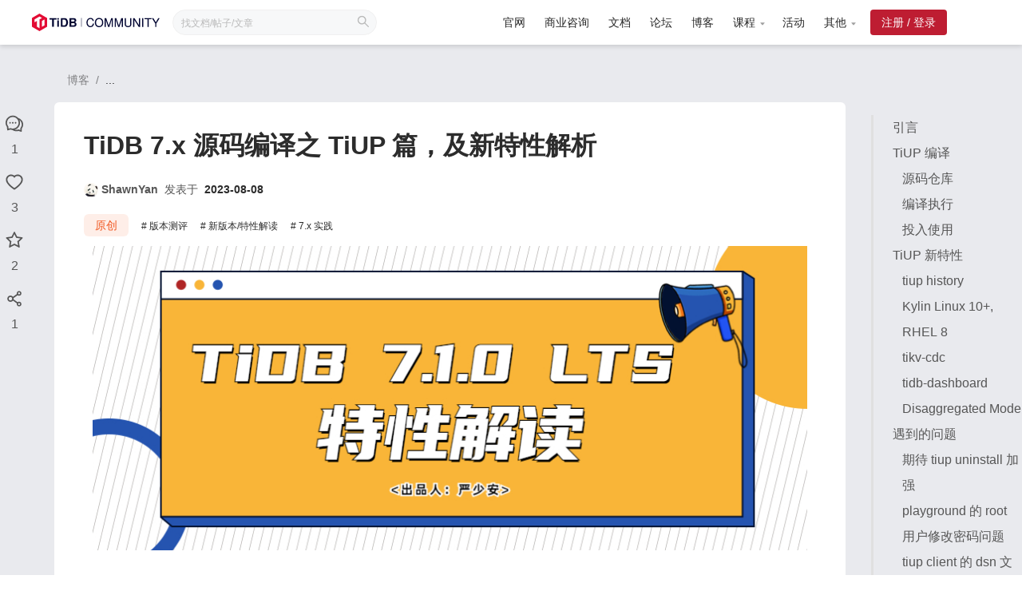

--- FILE ---
content_type: text/html; charset=utf-8
request_url: https://tidb.net/blog/1970f2ba
body_size: 26073
content:
<!DOCTYPE html><html lang="zh"><head><meta charSet="utf-8"/><title>博客 - TiDB 7.x 源码编译之 TiUP 篇，及新特性解析 | TiDB 社区</title><meta name="viewport" content="width=device-width,initial-scale=1"/><meta http-equiv="X-UA-Compatible" content="IE=edge,chrome=1"/><meta name="description" content="20230724-7a955b59-c8fe-46fb-a046-4b4122df91b7.png引言前文 TiDB 源码编译之 PD/TiDB Dashboard 篇 演示了如何编译 PD 和..."/><meta name="keyword" content="管理与运维,版本测评,新版本/特性解读,7.x 实践"/><meta property="og:title" content="博客 - TiDB 7.x 源码编译之 TiUP 篇，及新特性解析 | TiDB 社区"/><meta property="og:description" content="20230724-7a955b59-c8fe-46fb-a046-4b4122df91b7.png引言前文 TiDB 源码编译之 PD/TiDB Dashboard 篇 演示了如何编译 PD 和..."/><meta property="og:type" content="article"/><meta property="og:image" content="https://img1.tidb.net/favicons/android-chrome-512x512.png"/><meta property="og:image:type" content="image/png"/><meta property="og:image:width" content="512"/><meta property="og:image:height" content="512"/><meta name="twitter:title" content="博客 - TiDB 7.x 源码编译之 TiUP 篇，及新特性解析 | TiDB 社区"/><meta name="twitter:description" content="20230724-7a955b59-c8fe-46fb-a046-4b4122df91b7.png引言前文 TiDB 源码编译之 PD/TiDB Dashboard 篇 演示了如何编译 PD 和..."/><meta name="twitter:card" content="summary_large_image"/><meta name="twitter:creator"/><link rel="apple-touch-icon" sizes="180x180" href="https://img1.tidb.net/favicons/apple-touch-icon.png"/><link rel="icon" type="image/png" sizes="32x32" href="https://img1.tidb.net/favicons/favicon-32x32.png"/><link rel="icon" type="image/png" sizes="16x16" href="https://img1.tidb.net/favicons/favicon-16x16.png"/><link rel="manifest" href="https://img1.tidb.net/favicons/site.webmanifest"/><link rel="shortcut icon" href="https://img1.tidb.net/favicons/favicon.ico"/><meta name="theme-color" content="#ffffff"/><script id="tagmanager-init-script">
          (function(w,d,s,l,i){w[l]=w[l]||[];w[l].push({'gtm.start':
          new Date().getTime(),event:'gtm.js'});var f=d.getElementsByTagName(s)[0],
          j=d.createElement(s),dl=l!='dataLayer'?'&l='+l:'';j.async=true;j.src=
          'https://www.googletagmanager.com/gtm.js?id='+i+dl;f.parentNode.insertBefore(j,f);
          })(window,document,'script','dataLayer','GTM-K338LSD');
          </script><script id="baidu-init-script">
            var _hmt = _hmt || [];
            (function() {
             var hm = document.createElement("script");
             hm.src = "https://hm.baidu.com/hm.js?2321846dd5ff3a4f0ffeef2e2a25e218";
             var s = document.getElementsByTagName("script")[0]; 
             s.parentNode.insertBefore(hm, s);
            })();
        </script><meta name="twitter:label1" content="By"/><meta name="twitter:data1" content="ShawnYan"/><meta name="twitter:label2" content="Likes"/><meta name="twitter:data2" content="3 ❤"/><meta name="next-head-count" content="29"/><link rel="preload" href="https://img1.tidb.net/_next/static/css/63d6b4208b9f56e7.css" as="style"/><link rel="stylesheet" href="https://img1.tidb.net/_next/static/css/63d6b4208b9f56e7.css" data-n-g=""/><link rel="preload" href="https://img1.tidb.net/_next/static/css/b3b748f8fa7408c4.css" as="style"/><link rel="stylesheet" href="https://img1.tidb.net/_next/static/css/b3b748f8fa7408c4.css" data-n-p=""/><noscript data-n-css=""></noscript><script defer="" nomodule="" src="https://img1.tidb.net/_next/static/chunks/polyfills-5cd94c89d3acac5f.js"></script><script src="https://img1.tidb.net/_next/static/chunks/webpack-38c85d7674870d12.js" defer=""></script><script src="https://img1.tidb.net/_next/static/chunks/framework-09c342bd302f0515.js" defer=""></script><script src="https://img1.tidb.net/_next/static/chunks/main-d531b610445ae348.js" defer=""></script><script src="https://img1.tidb.net/_next/static/chunks/pages/_app-820c302bd14bd562.js" defer=""></script><script src="https://img1.tidb.net/_next/static/chunks/34bfb124-642654729c733cd1.js" defer=""></script><script src="https://img1.tidb.net/_next/static/chunks/29107295-0bebf73331974a4d.js" defer=""></script><script src="https://img1.tidb.net/_next/static/chunks/228-f2e1e12dd712a035.js" defer=""></script><script src="https://img1.tidb.net/_next/static/chunks/7781-70730dba51db466a.js" defer=""></script><script src="https://img1.tidb.net/_next/static/chunks/4642-31083acf8af507f6.js" defer=""></script><script src="https://img1.tidb.net/_next/static/chunks/8507-b99ce79b1e82eb53.js" defer=""></script><script src="https://img1.tidb.net/_next/static/chunks/74-a6a019772f15cdd1.js" defer=""></script><script src="https://img1.tidb.net/_next/static/chunks/911-49394e33cb51da0c.js" defer=""></script><script src="https://img1.tidb.net/_next/static/chunks/pages/blog/%5Bslug%5D-06c7ba9ada0c4842.js" defer=""></script><script src="https://img1.tidb.net/_next/static/HRoH09oT4pUNRydvlD_wz/_buildManifest.js" defer=""></script><script src="https://img1.tidb.net/_next/static/HRoH09oT4pUNRydvlD_wz/_ssgManifest.js" defer=""></script><script src="https://img1.tidb.net/_next/static/HRoH09oT4pUNRydvlD_wz/_middlewareManifest.js" defer=""></script><style data-styled="" data-styled-version="5.3.6">.MWzzI{display:-webkit-box;display:-webkit-flex;display:-ms-flexbox;display:flex;-webkit-flex-direction:column;-ms-flex-direction:column;flex-direction:column;min-height:100vh;}/*!sc*/
data-styled.g9[id="sc-ftTHYK"]{content:"MWzzI,"}/*!sc*/
.tidb-community-ui{font-family:'PingFang SC',-apple-system,BlinkMacSystemFont,'Segoe UI','Helvetica Neue',Arial,'Noto Sans', sans-serif,'Apple Color Emoji','Segoe UI Emoji','Segoe UI Symbol','Noto Color Emoji';color:#2c2c2c;font-size:16px;line-height:1.75;--antd-wave-shadow-color:#be1d32;}/*!sc*/
.tidb-community-ui *::selection{color:#000f0f !important;background-color:#f7d8d9 !important;}/*!sc*/
.tidb-community-ui h1,.tidb-community-ui h2,.tidb-community-ui h3,.tidb-community-ui h4,.tidb-community-ui h5,.tidb-community-ui h6{color:#2c2c2c;font-weight:bold;}/*!sc*/
.tidb-community-ui .clearfix::after{clear:both;content:"";display:table;}/*!sc*/
.tidb-community-ui .grecaptcha-badge{display:none !important;}/*!sc*/
.tidb-community-ui .ant-alert-message{color:#2c2c2c;}/*!sc*/
.tidb-community-ui .ant-alert a,.tidb-community-ui .ant-alert a:hover{color:#be1d32;}/*!sc*/
.tidb-community-ui .ant-btn{height:40px;padding:0 16px;line-height:38px;text-transform:uppercase;text-shadow:none;border-radius:4px;box-shadow:none;}/*!sc*/
.tidb-community-ui .ant-btn:hover:not(.tidb-community-ui .ant-btn-link):not(.tidb-community-ui .ant-btn-primary):not(.tidb-community-ui .ant-btn-text):not(.tidb-community-ui .ant-btn[disabled]),.tidb-community-ui .ant-btn:focus:not(.tidb-community-ui .ant-btn-link):not(.tidb-community-ui .ant-btn-primary):not(.tidb-community-ui .ant-btn-text){color:#be1d32;border-color:#be1d32;}/*!sc*/
.tidb-community-ui .ant-btn-sm{height:32px;padding:0 14px;font-size:14px;line-height:30px;}/*!sc*/
.tidb-community-ui .ant-btn-lg{height:48px;font-size:20px;line-height:46px;border-radius:6px;}/*!sc*/
.tidb-community-ui .ant-btn-background-ghost:hover{background-color:#be1d32 !important;}/*!sc*/
.tidb-community-ui .ant-btn-primary{background-color:#be1d32;border:none;}/*!sc*/
.tidb-community-ui .ant-btn-primary[disabled]{background-color:#be1d32 !important;color:#ffffff !important;opacity:0.6 !important;}/*!sc*/
.tidb-community-ui .ant-btn-primary.ant-btn-background-ghost{color:#be1d32;border:2px solid #be1d32;}/*!sc*/
.tidb-community-ui .ant-btn-primary.ant-btn-background-ghost.ant-btn-sm{border-width:1px;}/*!sc*/
.tidb-community-ui .ant-btn-primary.ant-btn-background-ghost:hover{color:#ffffff;}/*!sc*/
.tidb-community-ui .ant-btn-primary.ant-btn-background-ghost[disabled]{color:#565656;background-color:#f7f8f9 !important;border-color:#e9eaee;}/*!sc*/
.tidb-community-ui .ant-btn-link{color:#be1d32;}/*!sc*/
.tidb-community-ui .ant-btn-link:hover{color:#be1d32 !important;}/*!sc*/
.tidb-community-ui .ant-btn-link[disabled]{color:#565656;opacity:0.6;}/*!sc*/
.tidb-community-ui .ant-cascader-picker,.tidb-community-ui .ant-cascader-menu{color:#565656;}/*!sc*/
.tidb-community-ui .ant-cascader-menu-item-active:not(.ant-cascader-menu-item-disabled),.tidb-community-ui .ant-cascader-menu-item-active:not(.ant-cascader-menu-item-disabled):hover{background:transparent;font-weight:normal;color:#be1d32;}/*!sc*/
.tidb-community-ui .ant-checkbox-inner{border-radius:2px;}/*!sc*/
.tidb-community-ui .ant-checkbox-wrapper span:nth-child(2){font-size:14px;line-height:1.5714285714285714;color:#565656;font-weight:400;}/*!sc*/
.tidb-community-ui .ant-checkbox-wrapper:hover .ant-checkbox .ant-checkbox-inner{border-color:#be1d32;}/*!sc*/
.tidb-community-ui .ant-checkbox-input:focus + .ant-checkbox-inner{border-color:#be1d32;}/*!sc*/
.tidb-community-ui .ant-checkbox.ant-checkbox-checked:not(.ant-checkbox-disabled) .ant-checkbox-inner{border-color:#be1d32;background-color:#be1d32;}/*!sc*/
.tidb-community-ui .ant-checkbox.ant-checkbox-checked:not(.ant-checkbox-disabled) .ant-checkbox-inner::after{background-color:#be1d32;}/*!sc*/
.tidb-community-ui .ant-checkbox.ant-checkbox-checked:not(.ant-checkbox-disabled)::after{border-color:#be1d32;}/*!sc*/
.tidb-community-ui .ant-form-item-has-error .ant-checkbox-inner{border-color:#ff4d4f !important;}/*!sc*/
.tidb-community-ui .ant-form-item-extra{font-size:12px;line-height:22px;color:rgba(0,0,0,0.65);font-weight:normal;margin-top:12px;}/*!sc*/
.tidb-community-ui .ant-form-item-label > label{color:#2c2c2c;}/*!sc*/
.tidb-community-ui .ant-input:focus{border-color:#be1d32;outline:0;-webkit-box-shadow:0 0 0 2px #be1d3233;box-shadow:0 0 0 2px #be1d3233;}/*!sc*/
.tidb-community-ui .ant-input,.tidb-community-ui .ant-input-affix-wrapper{color:#565656;border-color:#d9d9d9;outline:#be1d32;}/*!sc*/
.tidb-community-ui .ant-input:hover:not(.ant-input-disabled),.tidb-community-ui .ant-input-affix-wrapper:hover:not(.ant-input-disabled){border-color:#be1d32;}/*!sc*/
.tidb-community-ui .ant-input:focus,.tidb-community-ui .ant-input-affix-wrapper:focus,.tidb-community-ui .ant-input.ant-input-focused,.tidb-community-ui .ant-input-affix-wrapper.ant-input-focused{border-color:#be1d32;}/*!sc*/
.tidb-community-ui .ant-input .anticon,.tidb-community-ui .ant-input-affix-wrapper .anticon{color:#565656;}/*!sc*/
.tidb-community-ui .ant-input-affix-wrapper-focused{-webkit-box-shadow:0 0 0 2px #be1d3233;box-shadow:0 0 0 2px #be1d3233;}/*!sc*/
.tidb-community-ui .ant-form-item-has-error .ant-input,.tidb-community-ui .ant-form-item-has-error .ant-input-affix-wrapper,.tidb-community-ui .ant-form-item-has-error .ant-input:hover,.tidb-community-ui .ant-form-item-has-error .ant-input-affix-wrapper:hover{border-color:#ff4d4f;}/*!sc*/
.tidb-community-ui .ant-menu{font-family:'PingFang SC',-apple-system,BlinkMacSystemFont,'Segoe UI','Helvetica Neue',Arial,'Noto Sans', sans-serif,'Apple Color Emoji','Segoe UI Emoji','Segoe UI Symbol','Noto Color Emoji';color:#2c2c2c;}/*!sc*/
.tidb-community-ui .ant-modal-confirm-title{color:#2c2c2c;}/*!sc*/
.tidb-community-ui .ant-modal-confirm-content{color:#565656;}/*!sc*/
.tidb-community-ui .ant-modal-confirm .ant-btn{line-height:32px;height:32px;padding:0 14px;color:#2c2c2c;font-size:14px;}/*!sc*/
.tidb-community-ui .ant-modal-confirm .ant-btn.ant-btn-primary{color:#ffffff;}/*!sc*/
.tidb-community-ui .ant-pagination-item-link,.tidb-community-ui .ant-pagination-item{border-color:#999999;}/*!sc*/
.tidb-community-ui .ant-pagination-item-link a,.tidb-community-ui .ant-pagination-item a,.tidb-community-ui .ant-pagination-item-link .anticon,.tidb-community-ui .ant-pagination-item .anticon{color:#2c2c2c;}/*!sc*/
.tidb-community-ui .ant-pagination-item-link:hover,.tidb-community-ui .ant-pagination-item:hover{border-color:#be1d32;}/*!sc*/
.tidb-community-ui .ant-pagination-item-link:hover a,.tidb-community-ui .ant-pagination-item:hover a,.tidb-community-ui .ant-pagination-item-link:hover .anticon,.tidb-community-ui .ant-pagination-item:hover .anticon{color:#be1d32;}/*!sc*/
.tidb-community-ui .ant-pagination-item-active{border-color:#be1d32;}/*!sc*/
.tidb-community-ui .ant-pagination-item-active a,.tidb-community-ui .ant-pagination-item-active .anticon{color:#be1d32;}/*!sc*/
.tidb-community-ui .ant-pagination-disabled .ant-pagination-item-link{border-color:#e9eaee;}/*!sc*/
.tidb-community-ui .ant-pagination-disabled .ant-pagination-item-link a,.tidb-community-ui .ant-pagination-disabled .ant-pagination-item-link .anticon{color:#999999;}/*!sc*/
.tidb-community-ui .ant-picker-focused{border-color:#be1d32;outline:0;-webkit-box-shadow:0 0 0 2px #be1d3233;box-shadow:0 0 0 2px #be1d3233;}/*!sc*/
.tidb-community-ui .ant-picker{color:#565656;border-color:#d9d9d9;}/*!sc*/
.tidb-community-ui .ant-picker:hover{border-color:#be1d32;}/*!sc*/
.tidb-community-ui .ant-picker-header-view button{color:#2c2c2c;}/*!sc*/
.tidb-community-ui .ant-picker-header-view button:hover{color:#be1d32;}/*!sc*/
.tidb-community-ui .ant-picker-content th,.tidb-community-ui .ant-picker-cell-in-view{color:#2c2c2c;}/*!sc*/
.tidb-community-ui .ant-picker-content th.ant-picker-cell-today .ant-picker-cell-inner::before,.tidb-community-ui .ant-picker-cell-in-view.ant-picker-cell-today .ant-picker-cell-inner::before{border-color:#be1d32;}/*!sc*/
.tidb-community-ui .ant-picker-content th.ant-picker-cell-selected .ant-picker-cell-inner,.tidb-community-ui .ant-picker-cell-in-view.ant-picker-cell-selected .ant-picker-cell-inner{background:#be1d32;}/*!sc*/
.tidb-community-ui .ant-picker-today-btn{color:#be1d32;}/*!sc*/
.tidb-community-ui .ant-radio-wrapper span:nth-child(2){font-size:14px;line-height:1.5714285714285714;color:#565656;font-weight:400;}/*!sc*/
.tidb-community-ui .ant-radio-wrapper:hover .ant-radio-inner{border-color:#be1d32;}/*!sc*/
.tidb-community-ui .ant-radio-input:focus + .ant-radio-inner{border-color:#be1d32;}/*!sc*/
.tidb-community-ui .ant-radio.ant-radio-checked:not(.ant-radio-disabled) .ant-radio-inner{border-color:#be1d32;}/*!sc*/
.tidb-community-ui .ant-radio.ant-radio-checked:not(.ant-radio-disabled) .ant-radio-inner::after{background-color:#be1d32;}/*!sc*/
.tidb-community-ui .ant-radio.ant-radio-checked:not(.ant-radio-disabled)::after{border-color:#be1d32;}/*!sc*/
.tidb-community-ui .ant-select{color:#2c2c2c;}/*!sc*/
.tidb-community-ui .ant-select:not(.ant-select-borderless)-focused:not(.ant-select-disabled) .ant-select-selector,.tidb-community-ui .ant-select:not(.ant-select-borderless):not(.ant-select-disabled):hover .ant-select-selector,.tidb-community-ui .ant-select:not(.ant-select-borderless)-focus:not(.ant-select-disabled) .ant-select-selector{border-color:#be1d32 !important;box-shadow:0 0 0 2px rgba(190,29,50,0.2) !important;}/*!sc*/
.tidb-community-ui .ant-select-item-option:not(.ant-select-item-option-disabled){color:#565656;}/*!sc*/
.tidb-community-ui .ant-select-item-option-selected:not(.ant-select-item-option-disabled){background:transparent;font-weight:normal;color:#be1d32;}/*!sc*/
.tidb-community-ui .ant-select.ant-select-disabled:not(.ant-select-customize-input) .ant-select-selector{color:#565656;}/*!sc*/
.tidb-community-ui .ant-steps-item-icon{display:-webkit-inline-box;display:-webkit-inline-flex;display:-ms-inline-flexbox;display:inline-flex;-webkit-align-items:center;-webkit-box-align:center;-ms-flex-align:center;align-items:center;-webkit-box-pack:center;-webkit-justify-content:center;-ms-flex-pack:center;justify-content:center;}/*!sc*/
.tidb-community-ui .ant-steps-item-finish .ant-steps-item-title,.tidb-community-ui .ant-steps-item-process .ant-steps-item-title{color:#2c2c2c !important;}/*!sc*/
.tidb-community-ui .ant-steps-item-finish .ant-steps-item-icon{border-color:#be1d32;}/*!sc*/
.tidb-community-ui .ant-steps-item-finish .ant-steps-item-icon .anticon{color:#be1d32;}/*!sc*/
.tidb-community-ui .ant-steps-item-finish .ant-steps-item-title::after{background-color:#be1d32 !important;}/*!sc*/
.tidb-community-ui .ant-steps-item-process .ant-steps-item-icon{border-color:#be1d32;background:#be1d32;}/*!sc*/
.tidb-community-ui .ant-steps-item-process .ant-steps-item-title::after{background-color:#e9eaee !important;}/*!sc*/
.tidb-community-ui .ant-steps-item-wait .ant-steps-item-icon{border-color:#999999;}/*!sc*/
.tidb-community-ui .ant-steps-item-wait .ant-steps-item-icon .ant-steps-icon{color:#999999;}/*!sc*/
.tidb-community-ui .ant-steps-item-wait .ant-steps-item-title{color:#999999 !important;}/*!sc*/
.tidb-community-ui .ant-table-thead > tr > th{color:#2c2c2c;font-weight:bold;background:#f7f8f9;border-bottom-color:#e9eaee;}/*!sc*/
.tidb-community-ui .ant-table-tbody > tr:hover > td{background:#f7f8f9;}/*!sc*/
.tidb-community-ui .ant-table-tbody > tr > td{color:#565656;border-bottom-color:#e9eaee;}/*!sc*/
.tidb-community-ui .ant-tabs{color:#2c2c2c;}/*!sc*/
.tidb-community-ui .ant-tabs-nav::before{border-bottom-color:#e9eaee;}/*!sc*/
.tidb-community-ui .ant-tabs-tab:hover{color:#be1d32;}/*!sc*/
.tidb-community-ui .ant-tabs-ink-bar{background:#be1d32;}/*!sc*/
.tidb-community-ui .ant-tabs-tab-active .ant-tabs-tab-btn{color:#be1d32;}/*!sc*/
.tidb-community-ui .ant-tabs-tab-btn:focus,.tidb-community-ui .ant-tabs-tab-remove:focus,.tidb-community-ui .ant-tabs-tab-btn:active,.tidb-community-ui .ant-tabs-tab-remove:active{color:#be1d32;}/*!sc*/
.tidb-community-ui .ant-breadcrumb a:hover{color:#be1d32;}/*!sc*/
data-styled.g24[id="sc-global-cyjkpe1"]{content:"sc-global-cyjkpe1,"}/*!sc*/
.hhHnZS{background:#e9eaee;}/*!sc*/
data-styled.g144[id="sc-gJFNMl"]{content:"hhHnZS,"}/*!sc*/
.bgtjiz{padding:0 1rem;}/*!sc*/
data-styled.g145[id="sc-fxTzYC"]{content:"bgtjiz,"}/*!sc*/
.fgxHnY{margin-top:16px;}/*!sc*/
data-styled.g146[id="sc-iWOQzb"]{content:"fgxHnY,"}/*!sc*/
.buFrXh{display:-webkit-box;display:-webkit-flex;display:-ms-flexbox;display:flex;-webkit-box-pack:center;-webkit-justify-content:center;-ms-flex-pack:center;justify-content:center;}/*!sc*/
data-styled.g147[id="sc-jKvnYE"]{content:"buFrXh,"}/*!sc*/
@media screen and (min-width:1264px){.dolIlz{position:-webkit-sticky;position:sticky;height:100%;margin-top:88px;top:88px;padding-bottom:2rem;}}/*!sc*/
@media screen and (max-width:1264px){.dolIlz{display:none;}}/*!sc*/
data-styled.g148[id="sc-bTUVah"]{content:"dolIlz,"}/*!sc*/
@media screen and (min-width:1264px){.koAodH{display:none;}}/*!sc*/
@media screen and (max-width:1264px){.koAodH{margin-top:32px;}}/*!sc*/
data-styled.g149[id="sc-uokDu"]{content:"koAodH,"}/*!sc*/
.hUzATh{width:991px;margin:2rem;}/*!sc*/
@media screen and (max-width:1264px){.hUzATh{width:100%;padding:0;margin:1rem 0;}}/*!sc*/
data-styled.g150[id="sc-dTjBdT"]{content:"hUzATh,"}/*!sc*/
.jYeJXF{width:100%;margin-top:16px;padding:30px 37px;border-radius:6px;min-height:413px;background:white;}/*!sc*/
@media screen and (max-width:1264px){.jYeJXF{padding:2rem 1rem;border-radius:0;}}/*!sc*/
data-styled.g152[id="sc-cHGmPC"]{content:"jYeJXF,"}/*!sc*/
.fUuyAg{font-size:32px;line-height:1.5;}/*!sc*/
data-styled.g154[id="sc-gGWvLE"]{content:"fUuyAg,"}/*!sc*/
.fkYhss{margin-top:16px;}/*!sc*/
data-styled.g155[id="sc-dkcEsn"]{content:"fkYhss,"}/*!sc*/
.cFASaE{word-break:break-all;font-size:14px;line-height:30px;padding:1rem;color:rgba(86,86,86,0.5);}/*!sc*/
.cFASaE a{color:#73061c;}/*!sc*/
data-styled.g156[id="sc-jhrdCu"]{content:"cFASaE,"}/*!sc*/
.eWcwbd{margin-top:12px;padding:0 11px;}/*!sc*/
.eWcwbd a{word-break:break-all;color:#73061c;}/*!sc*/
.eWcwbd a:hover{-webkit-text-decoration:underline;text-decoration:underline;}/*!sc*/
.eWcwbd table{width:100% !important;}/*!sc*/
.eWcwbd h1,.eWcwbd h2,.eWcwbd h3,.eWcwbd h4,.eWcwbd h5,.eWcwbd h6{offset:64px;}/*!sc*/
data-styled.g160[id="sc-edLOhm"]{content:"eWcwbd,"}/*!sc*/
.kyBekh{max-width:300px;}/*!sc*/
@media screen and (min-width:1264px){.kyBekh{position:-webkit-sticky;position:sticky;height:100%;margin-top:88px;padding-bottom:2rem;top:88px;}}/*!sc*/
@media screen and (max-width:1264px){.kyBekh{display:none;}}/*!sc*/
data-styled.g161[id="sc-jmfXTE"]{content:"kyBekh,"}/*!sc*/
.ccLXHl{-webkit-transition:none;transition:none;display:block;padding-left:24px;font-size:16px;line-height:2;cursor:pointer;color:#565656;border-left:3px solid #E0E0E0;overflow:hidden;text-overflow:ellipsis;display:-webkit-box;-webkit-box-orient:vertical;-webkit-line-clamp:2;}/*!sc*/
.ccLXHl:hover{color:#be1d32;border-left-color:#be1d32;}/*!sc*/
.kZilRG{-webkit-transition:none;transition:none;display:block;padding-left:36px;font-size:16px;line-height:2;cursor:pointer;color:#565656;border-left:3px solid #E0E0E0;overflow:hidden;text-overflow:ellipsis;display:-webkit-box;-webkit-box-orient:vertical;-webkit-line-clamp:2;}/*!sc*/
.kZilRG:hover{color:#be1d32;border-left-color:#be1d32;}/*!sc*/
data-styled.g162[id="sc-iXGltN"]{content:"ccLXHl,kZilRG,"}/*!sc*/
.lpskhm{display:inline-block;border-radius:6px;padding:2px 14px;font-size:14px;color:#f15a24;background-color:rgba(241,90,36,0.1);}/*!sc*/
data-styled.g163[id="sc-hZDVde"]{content:"lpskhm,"}/*!sc*/
.chDbQw{display:inline-block;font-size:12px;line-height:17px;color:#2c2c2c;-webkit-transition:color 0.25s ease;transition:color 0.25s ease;cursor:pointer;}/*!sc*/
.chDbQw:not(:first-child){margin-left:16px;}/*!sc*/
.chDbQw:hover{color:#be1d32;}/*!sc*/
.chDbQw:before{content:'# ';}/*!sc*/
data-styled.g181[id="sc-ehkVkK"]{content:"chDbQw,"}/*!sc*/
.eRSiue{font-size:14px;line-height:30px;color:#565656;}/*!sc*/
.eRSiue > b{color:#2c2c2c;font-weight:bold;}/*!sc*/
data-styled.g184[id="sc-Dmqmp"]{content:"eRSiue,"}/*!sc*/
.fpgOUD{cursor:pointer;}/*!sc*/
data-styled.g185[id="sc-dxtBLK"]{content:"fpgOUD,"}/*!sc*/
.gYCouk{display:-webkit-box;display:-webkit-flex;display:-ms-flexbox;display:flex;-webkit-align-items:center;-webkit-box-align:center;-ms-flex-align:center;align-items:center;-webkit-flex-wrap:wrap;-ms-flex-wrap:wrap;flex-wrap:wrap;}/*!sc*/
@media screen and (min-width:1264px){.gYCouk{-webkit-flex-direction:column;-ms-flex-direction:column;flex-direction:column;}}/*!sc*/
@media screen and (max-width:1264px){.gYCouk{-webkit-flex-direction:row;-ms-flex-direction:row;flex-direction:row;}}/*!sc*/
data-styled.g186[id="sc-gWoSmj"]{content:"gYCouk,"}/*!sc*/
.eZVyRo{display:-webkit-box;display:-webkit-flex;display:-ms-flexbox;display:flex;-webkit-align-items:center;-webkit-box-align:center;-ms-flex-align:center;align-items:center;}/*!sc*/
@media screen and (min-width:1264px){.eZVyRo{-webkit-flex-direction:column;-ms-flex-direction:column;flex-direction:column;}.eZVyRo > div:not(:last-child){margin-bottom:16px;}}/*!sc*/
@media screen and (max-width:1264px){.eZVyRo{-webkit-flex-direction:row;-ms-flex-direction:row;flex-direction:row;}.eZVyRo > div:not(:last-child){margin-right:16px;}}/*!sc*/
data-styled.g187[id="sc-hJVpLM"]{content:"eZVyRo,"}/*!sc*/
@media screen and (max-width:1264px){.fJVoNc{margin-left:8px;}}/*!sc*/
data-styled.g189[id="sc-cuOiQm"]{content:"fJVoNc,"}/*!sc*/
.cObNbb{display:-webkit-box;display:-webkit-flex;display:-ms-flexbox;display:flex;-webkit-align-items:center;-webkit-box-align:center;-ms-flex-align:center;align-items:center;color:#565656;-webkit-transition:opacity 0.25s ease,color 0.25s ease;transition:opacity 0.25s ease,color 0.25s ease;cursor:pointer;}/*!sc*/
@media screen and (min-width:1264px){.cObNbb{-webkit-flex-direction:column;-ms-flex-direction:column;flex-direction:column;width:36px;}}/*!sc*/
@media screen and (max-width:1264px){.cObNbb{-webkit-flex-direction:row;-ms-flex-direction:row;flex-direction:row;height:36px;}}/*!sc*/
.cObNbb:hover{opacity:0.8;color:#be1d32;}/*!sc*/
.cObNbb .anticon > svg{width:22px;height:22px;}/*!sc*/
data-styled.g190[id="sc-fTJzqL"]{content:"cObNbb,"}/*!sc*/
.dPtbUt{display:-webkit-box;display:-webkit-flex;display:-ms-flexbox;display:flex;-webkit-flex-direction:column;-ms-flex-direction:column;flex-direction:column;-webkit-align-items:flex-end;-webkit-box-align:flex-end;-ms-flex-align:flex-end;align-items:flex-end;}/*!sc*/
data-styled.g192[id="sc-hQIyOC"]{content:"dPtbUt,"}/*!sc*/
.fTHBSu{padding:30px 37px;background:white;border-radius:6px;margin-top:32px;}/*!sc*/
@media screen and (max-width:1264px){.fTHBSu{border-radius:0;}}/*!sc*/
data-styled.g193[id="sc-fSKiAx"]{content:"fTHBSu,"}/*!sc*/
.kMQOnR{font-size:20px;font-weight:bold;line-height:24px;}/*!sc*/
data-styled.g194[id="sc-ACYlI"]{content:"kMQOnR,"}/*!sc*/
</style></head><body><div id="__next" data-reactroot=""><div class="sc-ftTHYK MWzzI"><header class="ti-site-header"><div class="ti-site-header__container"><a href="/" class="ti-site-logo"><svg width="160" viewBox="0 0 206.38 28.124" xmlns="http://www.w3.org/2000/svg"><path d="M-.003 7.03v14.062l12.178 7.031 12.178-7.031V7.03L12.175-.001Z" fill="#e30c34"></path><path d="M12.17 4.7 4.082 9.37v4.671l4.045-2.336v9.4l4.043 2.331V9.369l4.043-2.334zM16.24 11.72v9.372l4.06-2.344V9.374z" fill="#fff"></path><g fill="#000431"><path d="M79.521 7.007h.677V21.14h-.677zM35.555 21.238h-2.886V9.616h-4.251v-2.4h11.234v2.4h-4.1ZM43.636 9.616h-2.693v-2.4h2.693zm0 11.619h-2.693V10.85h2.693zM46.59 7.216h5.483c2.155 0 3.482.481 4.425 1.616a9.329 9.329 0 0 1 0 10.773c-.943 1.135-2.289 1.635-4.425 1.635H46.59Zm5.483 11.619c2.174 0 3.251-1.52 3.251-4.6 0-3.1-1.077-4.617-3.251-4.617h-2.6v9.215ZM67.036 21.236h-6.31V7.214h6.252c3.694 0 4.578 2.4 4.578 3.693 0 1.193-.539 2-1.924 2.886 1.577.923 2.328 2.02 2.328 3.4.005 1.677-.977 4.043-4.924 4.043zm-3.424-8.445h3.136c1.327 0 2.039-.558 2.039-1.577 0-1.039-.712-1.6-2.039-1.6h-3.132zm0 6.04h3.443c1.4 0 2.135-.635 2.135-1.808 0-1.193-.731-1.827-2.135-1.827h-3.439zM98.286 16.148c-.432 2.709-1.614 3.917-3.831 3.917a4.021 4.021 0 0 1-3.266-1.525 6.567 6.567 0 0 1-1.216-4.126c0-3.532 1.659-5.727 4.329-5.727a3.337 3.337 0 0 1 3.717 2.942l.009.046h1.936l-.012-.068c-.562-3.1-2.341-4.606-5.439-4.606a5.738 5.738 0 0 0-5.148 2.622 9.073 9.073 0 0 0-1.288 4.81 8.909 8.909 0 0 0 1.271 4.731 5.674 5.674 0 0 0 5.088 2.586c3.428 0 5.381-1.88 5.8-5.586l.007-.064h-1.952ZM108.436 7c-4.056 0-6.781 2.964-6.781 7.374s2.733 7.374 6.8 7.374c4 0 6.8-2.985 6.8-7.259C115.25 9.94 112.578 7 108.436 7zm4.923 7.451c0 3.357-1.971 5.612-4.9 5.612s-4.9-2.286-4.9-5.689 1.963-5.689 4.884-5.689c2.983.001 4.915 2.264 4.915 5.766zM124.105 19.268l-4.082-12-.013-.039h-2.57v14.078h1.8V9.895l3.853 11.373.013.039h1.96l3.828-11.408v11.408h1.8V7.228h-2.57ZM140.355 19.268l-4.083-12-.013-.039h-2.569v14.078h1.8V9.894l3.853 11.373.013.039h1.96l3.828-11.408v11.408h1.8V7.228h-2.57ZM158.816 17.09c0 1.859-1.325 2.969-3.544 2.969s-3.505-1.082-3.505-2.969V7.226h-1.9v9.864c0 2.871 2.07 4.655 5.4 4.655 3.3 0 5.44-1.827 5.44-4.655V7.226h-1.9zM172.85 18.504l-7.192-11.25-.017-.026h-2.025v14.078h1.8v-11.18l7.115 11.154.017.027h2.1V7.228h-1.8ZM178.006 7.23h1.916v14.078h-1.916zM182.016 8.91h4.6v12.393h1.9V8.91h4.578V7.224h-11.078zM204.116 7.23l-3.951 6.745-4.049-6.717-.017-.028h-2.34l5.43 8.56v5.519h1.9V15.79l5.294-8.559z"></path></g></svg></a><div style="max-width:16px;min-width:16px"></div><ul class="ant-menu ant-menu-light ti-site-header-menu ant-menu-root ant-menu-horizontal" style="flex:2" role="menu"><li class="ant-menu-submenu ant-menu-submenu-horizontal ant-menu-overflowed-submenu" style="display:none" role="menuitem"><div class="ant-menu-submenu-title" role="button" aria-expanded="false" aria-haspopup="true"><div class="ant-space ant-space-horizontal ant-space-align-center"><div class="ant-space-item" style="margin-right:2px">其他</div><div class="ant-space-item"><span role="img" aria-label="caret-down" style="font-size:8px;color:#A0A0A0;margin-right:-6px" class="anticon anticon-caret-down"><svg viewBox="0 0 1024 1024" focusable="false" data-icon="caret-down" width="1em" height="1em" fill="currentColor" aria-hidden="true"><path d="M840.4 300H183.6c-19.7 0-30.7 20.8-18.5 35l328.4 380.8c9.4 10.9 27.5 10.9 37 0L858.9 335c12.2-14.2 1.2-35-18.5-35z"></path></svg></span></div></div><i class="ant-menu-submenu-arrow"></i></div></li><li class="ant-menu-submenu ant-menu-submenu-horizontal ant-menu-overflowed-submenu" style="display:none" role="menuitem"><div class="ant-menu-submenu-title" role="button" aria-expanded="false" aria-haspopup="true"><div class="ant-space ant-space-horizontal ant-space-align-center"><div class="ant-space-item" style="margin-right:2px">其他</div><div class="ant-space-item"><span role="img" aria-label="caret-down" style="font-size:8px;color:#A0A0A0;margin-right:-6px" class="anticon anticon-caret-down"><svg viewBox="0 0 1024 1024" focusable="false" data-icon="caret-down" width="1em" height="1em" fill="currentColor" aria-hidden="true"><path d="M840.4 300H183.6c-19.7 0-30.7 20.8-18.5 35l328.4 380.8c9.4 10.9 27.5 10.9 37 0L858.9 335c12.2-14.2 1.2-35-18.5-35z"></path></svg></span></div></div><i class="ant-menu-submenu-arrow"></i></div></li><li class="ant-menu-item ant-menu-item-only-child" role="menuitem"><a href="https://pingkai.cn/">官网</a></li><li class="ant-menu-submenu ant-menu-submenu-horizontal ant-menu-overflowed-submenu" style="display:none" role="menuitem"><div class="ant-menu-submenu-title" role="button" aria-expanded="false" aria-haspopup="true"><div class="ant-space ant-space-horizontal ant-space-align-center"><div class="ant-space-item" style="margin-right:2px">其他</div><div class="ant-space-item"><span role="img" aria-label="caret-down" style="font-size:8px;color:#A0A0A0;margin-right:-6px" class="anticon anticon-caret-down"><svg viewBox="0 0 1024 1024" focusable="false" data-icon="caret-down" width="1em" height="1em" fill="currentColor" aria-hidden="true"><path d="M840.4 300H183.6c-19.7 0-30.7 20.8-18.5 35l328.4 380.8c9.4 10.9 27.5 10.9 37 0L858.9 335c12.2-14.2 1.2-35-18.5-35z"></path></svg></span></div></div><i class="ant-menu-submenu-arrow"></i></div></li><li class="ant-menu-item ant-menu-item-only-child" role="menuitem"><a href="/support" rel="noreferrer" target="_blank">商业咨询</a></li><li class="ant-menu-submenu ant-menu-submenu-horizontal ant-menu-overflowed-submenu" style="display:none" role="menuitem"><div class="ant-menu-submenu-title" role="button" aria-expanded="false" aria-haspopup="true"><div class="ant-space ant-space-horizontal ant-space-align-center"><div class="ant-space-item" style="margin-right:2px">其他</div><div class="ant-space-item"><span role="img" aria-label="caret-down" style="font-size:8px;color:#A0A0A0;margin-right:-6px" class="anticon anticon-caret-down"><svg viewBox="0 0 1024 1024" focusable="false" data-icon="caret-down" width="1em" height="1em" fill="currentColor" aria-hidden="true"><path d="M840.4 300H183.6c-19.7 0-30.7 20.8-18.5 35l328.4 380.8c9.4 10.9 27.5 10.9 37 0L858.9 335c12.2-14.2 1.2-35-18.5-35z"></path></svg></span></div></div><i class="ant-menu-submenu-arrow"></i></div></li><li class="ant-menu-item ant-menu-item-only-child" role="menuitem"><a href="https://pingkai.cn/docs/tidb/stable/" rel="noreferrer" target="_blank">文档</a></li><li class="ant-menu-submenu ant-menu-submenu-horizontal ant-menu-overflowed-submenu" style="display:none" role="menuitem"><div class="ant-menu-submenu-title" role="button" aria-expanded="false" aria-haspopup="true"><div class="ant-space ant-space-horizontal ant-space-align-center"><div class="ant-space-item" style="margin-right:2px">其他</div><div class="ant-space-item"><span role="img" aria-label="caret-down" style="font-size:8px;color:#A0A0A0;margin-right:-6px" class="anticon anticon-caret-down"><svg viewBox="0 0 1024 1024" focusable="false" data-icon="caret-down" width="1em" height="1em" fill="currentColor" aria-hidden="true"><path d="M840.4 300H183.6c-19.7 0-30.7 20.8-18.5 35l328.4 380.8c9.4 10.9 27.5 10.9 37 0L858.9 335c12.2-14.2 1.2-35-18.5-35z"></path></svg></span></div></div><i class="ant-menu-submenu-arrow"></i></div></li><li class="ant-menu-item ant-menu-item-only-child" role="menuitem"><a href="https://asktug.com/">论坛</a></li><li class="ant-menu-submenu ant-menu-submenu-horizontal ant-menu-overflowed-submenu" style="display:none" role="menuitem"><div class="ant-menu-submenu-title" role="button" aria-expanded="false" aria-haspopup="true"><div class="ant-space ant-space-horizontal ant-space-align-center"><div class="ant-space-item" style="margin-right:2px">其他</div><div class="ant-space-item"><span role="img" aria-label="caret-down" style="font-size:8px;color:#A0A0A0;margin-right:-6px" class="anticon anticon-caret-down"><svg viewBox="0 0 1024 1024" focusable="false" data-icon="caret-down" width="1em" height="1em" fill="currentColor" aria-hidden="true"><path d="M840.4 300H183.6c-19.7 0-30.7 20.8-18.5 35l328.4 380.8c9.4 10.9 27.5 10.9 37 0L858.9 335c12.2-14.2 1.2-35-18.5-35z"></path></svg></span></div></div><i class="ant-menu-submenu-arrow"></i></div></li><li class="ant-menu-item ant-menu-item-only-child" role="menuitem"><a href="/blog">博客</a></li><li class="ant-menu-submenu ant-menu-submenu-horizontal ant-menu-overflowed-submenu" style="display:none" role="menuitem"><div class="ant-menu-submenu-title" role="button" aria-expanded="false" aria-haspopup="true"><div class="ant-space ant-space-horizontal ant-space-align-center"><div class="ant-space-item" style="margin-right:2px">其他</div><div class="ant-space-item"><span role="img" aria-label="caret-down" style="font-size:8px;color:#A0A0A0;margin-right:-6px" class="anticon anticon-caret-down"><svg viewBox="0 0 1024 1024" focusable="false" data-icon="caret-down" width="1em" height="1em" fill="currentColor" aria-hidden="true"><path d="M840.4 300H183.6c-19.7 0-30.7 20.8-18.5 35l328.4 380.8c9.4 10.9 27.5 10.9 37 0L858.9 335c12.2-14.2 1.2-35-18.5-35z"></path></svg></span></div></div><i class="ant-menu-submenu-arrow"></i></div></li><li class="ant-menu-submenu ant-menu-submenu-horizontal" role="menuitem"><div class="ant-menu-submenu-title" role="button" aria-expanded="false" aria-haspopup="true"><div class="ant-space ant-space-horizontal ant-space-align-center"><div class="ant-space-item" style="margin-right:2px">课程</div><div class="ant-space-item"><span role="img" aria-label="caret-down" style="font-size:8px;color:#A0A0A0;margin-right:-6px" class="anticon anticon-caret-down"><svg viewBox="0 0 1024 1024" focusable="false" data-icon="caret-down" width="1em" height="1em" fill="currentColor" aria-hidden="true"><path d="M840.4 300H183.6c-19.7 0-30.7 20.8-18.5 35l328.4 380.8c9.4 10.9 27.5 10.9 37 0L858.9 335c12.2-14.2 1.2-35-18.5-35z"></path></svg></span></div></div><i class="ant-menu-submenu-arrow"></i></div></li><li class="ant-menu-submenu ant-menu-submenu-horizontal ant-menu-overflowed-submenu" style="display:none" role="menuitem"><div class="ant-menu-submenu-title" role="button" aria-expanded="false" aria-haspopup="true"><div class="ant-space ant-space-horizontal ant-space-align-center"><div class="ant-space-item" style="margin-right:2px">其他</div><div class="ant-space-item"><span role="img" aria-label="caret-down" style="font-size:8px;color:#A0A0A0;margin-right:-6px" class="anticon anticon-caret-down"><svg viewBox="0 0 1024 1024" focusable="false" data-icon="caret-down" width="1em" height="1em" fill="currentColor" aria-hidden="true"><path d="M840.4 300H183.6c-19.7 0-30.7 20.8-18.5 35l328.4 380.8c9.4 10.9 27.5 10.9 37 0L858.9 335c12.2-14.2 1.2-35-18.5-35z"></path></svg></span></div></div><i class="ant-menu-submenu-arrow"></i></div></li><li class="ant-menu-item ant-menu-item-only-child" role="menuitem"><a href="/events">活动</a></li><li class="ant-menu-submenu ant-menu-submenu-horizontal ant-menu-overflowed-submenu" style="display:none" role="menuitem"><div class="ant-menu-submenu-title" role="button" aria-expanded="false" aria-haspopup="true"><div class="ant-space ant-space-horizontal ant-space-align-center"><div class="ant-space-item" style="margin-right:2px">其他</div><div class="ant-space-item"><span role="img" aria-label="caret-down" style="font-size:8px;color:#A0A0A0;margin-right:-6px" class="anticon anticon-caret-down"><svg viewBox="0 0 1024 1024" focusable="false" data-icon="caret-down" width="1em" height="1em" fill="currentColor" aria-hidden="true"><path d="M840.4 300H183.6c-19.7 0-30.7 20.8-18.5 35l328.4 380.8c9.4 10.9 27.5 10.9 37 0L858.9 335c12.2-14.2 1.2-35-18.5-35z"></path></svg></span></div></div><i class="ant-menu-submenu-arrow"></i></div></li><li class="ant-menu-item ant-menu-item-only-child" role="menuitem"><a href="https://asktug.com/x/ranking">排行榜</a></li><li class="ant-menu-submenu ant-menu-submenu-horizontal ant-menu-overflowed-submenu" style="display:none" role="menuitem"><div class="ant-menu-submenu-title" role="button" aria-expanded="false" aria-haspopup="true"><div class="ant-space ant-space-horizontal ant-space-align-center"><div class="ant-space-item" style="margin-right:2px">其他</div><div class="ant-space-item"><span role="img" aria-label="caret-down" style="font-size:8px;color:#A0A0A0;margin-right:-6px" class="anticon anticon-caret-down"><svg viewBox="0 0 1024 1024" focusable="false" data-icon="caret-down" width="1em" height="1em" fill="currentColor" aria-hidden="true"><path d="M840.4 300H183.6c-19.7 0-30.7 20.8-18.5 35l328.4 380.8c9.4 10.9 27.5 10.9 37 0L858.9 335c12.2-14.2 1.2-35-18.5-35z"></path></svg></span></div></div><i class="ant-menu-submenu-arrow"></i></div></li><li class="ant-menu-item ant-menu-item-only-child" role="menuitem"><a href="/tug">TiDB User Group</a></li><li class="ant-menu-submenu ant-menu-submenu-horizontal ant-menu-overflowed-submenu" style="display:none" role="menuitem"><div class="ant-menu-submenu-title" role="button" aria-expanded="false" aria-haspopup="true"><div class="ant-space ant-space-horizontal ant-space-align-center"><div class="ant-space-item" style="margin-right:2px">其他</div><div class="ant-space-item"><span role="img" aria-label="caret-down" style="font-size:8px;color:#A0A0A0;margin-right:-6px" class="anticon anticon-caret-down"><svg viewBox="0 0 1024 1024" focusable="false" data-icon="caret-down" width="1em" height="1em" fill="currentColor" aria-hidden="true"><path d="M840.4 300H183.6c-19.7 0-30.7 20.8-18.5 35l328.4 380.8c9.4 10.9 27.5 10.9 37 0L858.9 335c12.2-14.2 1.2-35-18.5-35z"></path></svg></span></div></div><i class="ant-menu-submenu-arrow"></i></div></li><li class="ant-menu-item ant-menu-item-only-child" role="menuitem"><a href="/regional-meetup">TiDB 地区组织活动</a></li><li class="ant-menu-submenu ant-menu-submenu-horizontal ant-menu-overflowed-submenu" style="display:none" role="menuitem"><div class="ant-menu-submenu-title" role="button" aria-expanded="false" aria-haspopup="true"><div class="ant-space ant-space-horizontal ant-space-align-center"><div class="ant-space-item" style="margin-right:2px">其他</div><div class="ant-space-item"><span role="img" aria-label="caret-down" style="font-size:8px;color:#A0A0A0;margin-right:-6px" class="anticon anticon-caret-down"><svg viewBox="0 0 1024 1024" focusable="false" data-icon="caret-down" width="1em" height="1em" fill="currentColor" aria-hidden="true"><path d="M840.4 300H183.6c-19.7 0-30.7 20.8-18.5 35l328.4 380.8c9.4 10.9 27.5 10.9 37 0L858.9 335c12.2-14.2 1.2-35-18.5-35z"></path></svg></span></div></div><i class="ant-menu-submenu-arrow"></i></div></li><li class="ant-menu-submenu ant-menu-submenu-horizontal" role="menuitem"><div class="ant-menu-submenu-title" role="button" aria-expanded="false" aria-haspopup="true"><div class="ant-space ant-space-horizontal ant-space-align-center"><div class="ant-space-item" style="margin-right:2px">贡献者专区</div><div class="ant-space-item"><span role="img" aria-label="caret-down" style="font-size:8px;color:#A0A0A0;margin-right:-6px" class="anticon anticon-caret-down"><svg viewBox="0 0 1024 1024" focusable="false" data-icon="caret-down" width="1em" height="1em" fill="currentColor" aria-hidden="true"><path d="M840.4 300H183.6c-19.7 0-30.7 20.8-18.5 35l328.4 380.8c9.4 10.9 27.5 10.9 37 0L858.9 335c12.2-14.2 1.2-35-18.5-35z"></path></svg></span></div></div><i class="ant-menu-submenu-arrow"></i></div></li><li class="ant-menu-submenu ant-menu-submenu-horizontal ant-menu-overflowed-submenu" style="display:none" role="menuitem"><div class="ant-menu-submenu-title" role="button" aria-expanded="false" aria-haspopup="true"><div class="ant-space ant-space-horizontal ant-space-align-center"><div class="ant-space-item" style="margin-right:2px">其他</div><div class="ant-space-item"><span role="img" aria-label="caret-down" style="font-size:8px;color:#A0A0A0;margin-right:-6px" class="anticon anticon-caret-down"><svg viewBox="0 0 1024 1024" focusable="false" data-icon="caret-down" width="1em" height="1em" fill="currentColor" aria-hidden="true"><path d="M840.4 300H183.6c-19.7 0-30.7 20.8-18.5 35l328.4 380.8c9.4 10.9 27.5 10.9 37 0L858.9 335c12.2-14.2 1.2-35-18.5-35z"></path></svg></span></div></div><i class="ant-menu-submenu-arrow"></i></div></li><li class="ant-menu-item ant-menu-item-only-child" role="menuitem"><a href="https://github.com/pingcap/community/blob/master/CODE_OF_CONDUCT.md" rel="noreferrer" target="_blank">社区准则</a></li><li class="ant-menu-submenu ant-menu-submenu-horizontal ant-menu-overflowed-submenu" style="visibility:hidden;position:absolute" role="menuitem"><div class="ant-menu-submenu-title" role="button" aria-expanded="false" aria-haspopup="true"><div class="ant-space ant-space-horizontal ant-space-align-center"><div class="ant-space-item" style="margin-right:2px">其他</div><div class="ant-space-item"><span role="img" aria-label="caret-down" style="font-size:8px;color:#A0A0A0;margin-right:-6px" class="anticon anticon-caret-down"><svg viewBox="0 0 1024 1024" focusable="false" data-icon="caret-down" width="1em" height="1em" fill="currentColor" aria-hidden="true"><path d="M840.4 300H183.6c-19.7 0-30.7 20.8-18.5 35l328.4 380.8c9.4 10.9 27.5 10.9 37 0L858.9 335c12.2-14.2 1.2-35-18.5-35z"></path></svg></span></div></div><i class="ant-menu-submenu-arrow"></i></div></li></ul><div style="max-width:8px;min-width:8px"></div><div style="max-width:150px;min-width:150px"><div style="display:flex;align-items:center"><div class="ant-skeleton ant-skeleton-element ant-skeleton-active"><span class="ant-skeleton-button ant-skeleton-button-sm"></span></div><div style="max-width:24px;min-width:24px"></div><div class="ant-skeleton ant-skeleton-element ant-skeleton-active"><span class="ant-skeleton-avatar ant-skeleton-avatar-circle" style="width:28px;height:28px;line-height:28px"></span></div></div></div></div></header><div class="sc-gJFNMl hhHnZS"><div class="sc-jKvnYE buFrXh"><div class="sc-bTUVah dolIlz"><div class="sc-gWoSmj gYCouk"><div class="sc-hJVpLM eZVyRo"><div class="sc-fTJzqL cObNbb"><div class="sc-liQGml juoZws"><span role="img" aria-label="comment" class="anticon anticon-comment"><svg viewBox="64 64 896 896" focusable="false" data-icon="comment" width="1em" height="1em" fill="currentColor" aria-hidden="true"><defs><style></style></defs><path d="M573 421c-23.1 0-41 17.9-41 40s17.9 40 41 40c21.1 0 39-17.9 39-40s-17.9-40-39-40zm-280 0c-23.1 0-41 17.9-41 40s17.9 40 41 40c21.1 0 39-17.9 39-40s-17.9-40-39-40z"></path><path d="M894 345a343.92 343.92 0 00-189-130v.1c-17.1-19-36.4-36.5-58-52.1-163.7-119-393.5-82.7-513 81-96.3 133-92.2 311.9 6 439l.8 132.6c0 3.2.5 6.4 1.5 9.4a31.95 31.95 0 0040.1 20.9L309 806c33.5 11.9 68.1 18.7 102.5 20.6l-.5.4c89.1 64.9 205.9 84.4 313 49l127.1 41.4c3.2 1 6.5 1.6 9.9 1.6 17.7 0 32-14.3 32-32V753c88.1-119.6 90.4-284.9 1-408zM323 735l-12-5-99 31-1-104-8-9c-84.6-103.2-90.2-251.9-11-361 96.4-132.2 281.2-161.4 413-66 132.2 96.1 161.5 280.6 66 412-80.1 109.9-223.5 150.5-348 102zm505-17l-8 10 1 104-98-33-12 5c-56 20.8-115.7 22.5-171 7l-.2-.1A367.31 367.31 0 00729 676c76.4-105.3 88.8-237.6 44.4-350.4l.6.4c23 16.5 44.1 37.1 62 62 72.6 99.6 68.5 235.2-8 330z"></path><path d="M433 421c-23.1 0-41 17.9-41 40s17.9 40 41 40c21.1 0 39-17.9 39-40s-17.9-40-39-40z"></path></svg></span></div><div class="sc-cuOiQm fJVoNc">1</div></div><div class="sc-fTJzqL cObNbb"><div class="sc-liQGml juoZws"><span role="img" aria-label="heart" class="anticon anticon-heart"><svg viewBox="64 64 896 896" focusable="false" data-icon="heart" width="1em" height="1em" fill="currentColor" aria-hidden="true"><path d="M923 283.6a260.04 260.04 0 00-56.9-82.8 264.4 264.4 0 00-84-55.5A265.34 265.34 0 00679.7 125c-49.3 0-97.4 13.5-139.2 39-10 6.1-19.5 12.8-28.5 20.1-9-7.3-18.5-14-28.5-20.1-41.8-25.5-89.9-39-139.2-39-35.5 0-69.9 6.8-102.4 20.3-31.4 13-59.7 31.7-84 55.5a258.44 258.44 0 00-56.9 82.8c-13.9 32.3-21 66.6-21 101.9 0 33.3 6.8 68 20.3 103.3 11.3 29.5 27.5 60.1 48.2 91 32.8 48.9 77.9 99.9 133.9 151.6 92.8 85.7 184.7 144.9 188.6 147.3l23.7 15.2c10.5 6.7 24 6.7 34.5 0l23.7-15.2c3.9-2.5 95.7-61.6 188.6-147.3 56-51.7 101.1-102.7 133.9-151.6 20.7-30.9 37-61.5 48.2-91 13.5-35.3 20.3-70 20.3-103.3.1-35.3-7-69.6-20.9-101.9zM512 814.8S156 586.7 156 385.5C156 283.6 240.3 201 344.3 201c73.1 0 136.5 40.8 167.7 100.4C543.2 241.8 606.6 201 679.7 201c104 0 188.3 82.6 188.3 184.5 0 201.2-356 429.3-356 429.3z"></path></svg></span></div><div class="sc-cuOiQm fJVoNc">3</div></div><div class="sc-fTJzqL cObNbb"><div class="sc-liQGml juoZws"><span role="img" aria-label="star" class="anticon anticon-star"><svg viewBox="64 64 896 896" focusable="false" data-icon="star" width="1em" height="1em" fill="currentColor" aria-hidden="true"><path d="M908.1 353.1l-253.9-36.9L540.7 86.1c-3.1-6.3-8.2-11.4-14.5-14.5-15.8-7.8-35-1.3-42.9 14.5L369.8 316.2l-253.9 36.9c-7 1-13.4 4.3-18.3 9.3a32.05 32.05 0 00.6 45.3l183.7 179.1-43.4 252.9a31.95 31.95 0 0046.4 33.7L512 754l227.1 119.4c6.2 3.3 13.4 4.4 20.3 3.2 17.4-3 29.1-19.5 26.1-36.9l-43.4-252.9 183.7-179.1c5-4.9 8.3-11.3 9.3-18.3 2.7-17.5-9.5-33.7-27-36.3zM664.8 561.6l36.1 210.3L512 672.7 323.1 772l36.1-210.3-152.8-149L417.6 382 512 190.7 606.4 382l211.2 30.7-152.8 148.9z"></path></svg></span></div><div class="sc-cuOiQm fJVoNc">2</div></div><div class="sc-fTJzqL cObNbb"><div class="sc-liQGml juoZws"><span role="img" aria-label="share-alt" class="anticon anticon-share-alt"><svg viewBox="64 64 896 896" focusable="false" data-icon="share-alt" width="1em" height="1em" fill="currentColor" aria-hidden="true"><path d="M752 664c-28.5 0-54.8 10-75.4 26.7L469.4 540.8a160.68 160.68 0 000-57.6l207.2-149.9C697.2 350 723.5 360 752 360c66.2 0 120-53.8 120-120s-53.8-120-120-120-120 53.8-120 120c0 11.6 1.6 22.7 4.7 33.3L439.9 415.8C410.7 377.1 364.3 352 312 352c-88.4 0-160 71.6-160 160s71.6 160 160 160c52.3 0 98.7-25.1 127.9-63.8l196.8 142.5c-3.1 10.6-4.7 21.8-4.7 33.3 0 66.2 53.8 120 120 120s120-53.8 120-120-53.8-120-120-120zm0-476c28.7 0 52 23.3 52 52s-23.3 52-52 52-52-23.3-52-52 23.3-52 52-52zM312 600c-48.5 0-88-39.5-88-88s39.5-88 88-88 88 39.5 88 88-39.5 88-88 88zm440 236c-28.7 0-52-23.3-52-52s23.3-52 52-52 52 23.3 52 52-23.3 52-52 52z"></path></svg></span></div><div class="sc-cuOiQm fJVoNc">1</div></div></div><div class="sc-hJVpLM eZVyRo"></div></div></div><div class="sc-dTjBdT hUzATh"><img style="position:absolute;visibility:hidden" src="https://img1.tidb.net/favicons/android-chrome-512x512.png" alt=""/><div class="ant-breadcrumb sc-fxTzYC bgtjiz"><span><a class="ant-breadcrumb-link" href="/blog">博客</a><span class="ant-breadcrumb-separator">/</span></span><span><span class="ant-breadcrumb-link">...</span><span class="ant-breadcrumb-separator">/</span></span></div><div class="sc-iWOQzb fgxHnY"></div><main class="sc-cHGmPC jYeJXF"><h1 class="sc-gGWvLE fUuyAg">TiDB 7.x 源码编译之 TiUP 篇，及新特性解析</h1><div class="sc-dkcEsn fkYhss"><div class="sc-Dmqmp eRSiue"><span class="sc-dxtBLK fpgOUD"><span style="width:18px;height:18px;line-height:18px;font-size:18px" class="ant-avatar ant-avatar-circle ant-avatar-image"><img src="https://asktug.com/user_avatar/asktug.com/shawnyan/50/1159912_2.png"/></span> <b>ShawnYan</b></span>  发表于  <b>2023-08-08</b></div></div><div class="sc-dkcEsn fkYhss"><span class="sc-hZDVde sc-hLeiDn lpskhm">原创</span><a href="/blog/tag/version-evaluation" class="sc-ehkVkK chDbQw">版本测评</a><a href="/blog/tag/new-version-and-feature-interpretation" class="sc-ehkVkK chDbQw">新版本/特性解读</a><a href="/blog/tag/7.x-practice" class="sc-ehkVkK chDbQw">7.x 实践</a></div><div class="sc-edLOhm eWcwbd"><article><p><img src="https://tidb-blog.oss-cn-beijing.aliyuncs.com/media/20230724-7a955b59-c8fe-46fb-a046-4b4122df91b7-1691513585355.png" alt="20230724-7a955b59-c8fe-46fb-a046-4b4122df91b7.png"></p>
<h2>引言</h2>
<p>前文 <a href="https://tidb.net/blog/a16b1d46">TiDB 源码编译之 PD/TiDB Dashboard 篇</a> 演示了如何编译 PD 和 TiDB Dashboard 组件，本文继续谈谈 TiUP，对于 TiUP 组件的重要意义也已经在去年的文章 <a href="https://tidb.net/blog/a0d37d88">TiUP：TiDBAer 必备利器</a> 中充分阐述，不再赘述，直接上干货。</p>
<h2>TiUP 编译</h2>
<h3>源码仓库</h3>
<p>TiUP 的源码在 PingCAP 的 org 下，</p>
<p>目标地址为： <a href="https://github.com/pingcap/tiup/">https://github.com/pingcap/tiup/</a></p>
<p>需要注意的是，去年十月，bench 压测组件的源码独立成单独仓库 (<a href="https://github.com/pingcap/tiup/pull/2055">#2055</a>)，</p>
<p>目标地址变更为： <a href="https://github.com/PingCAP-QE/tiup-bench">https://github.com/PingCAP-QE/tiup-bench</a></p>
<h3>编译执行</h3>
<p>TiUP 主要语言也是 Go，所以编译依赖于前文相似，但注意到 TiUP 仍旧使用的 1.18， 所以这里提了个 Issue (<a href="https://github.com/pingcap/tiup/issues/2239"> Upgrade golang version to 1.20 #2239 </a>)记录一下。</p>
<pre><code class="language-c">-- 下载源码
git clone https://github.com/shawn0915/tiup

-- 执行编译
cd tiup
make
</code></pre>
<p>编译很丝滑，中间有提示 25 个 WARN，但不影响编译进程。只要网络没问题（由于某些资源依赖在 GitHub 上，所以需要靠谱的梯子）就可以顺利编译。</p>
<pre><code class="language-c">[root@shawnyan tiup]# make
gofmt (simplify)
goimports (if installed)
linting
  ⚠  https://revive.run/r#cognitive-complexity  function newImportCmd has cognitive complexity 51 (> max enabled 48)  
  ./components/cluster/command/import.go:31:1

  ⚠  https://revive.run/r#cognitive-complexity  function (*Manager).Deploy has cognitive complexity 66 (> max enabled 48)  
  ./pkg/cluster/manager/deploy.go:57:1

...

⚠ 25 problems (0 errors, 25 warnings)

Warnings:
  25  cognitive-complexity  

go mod tidy
./tools/check/check-tidy.sh
GO111MODULE=on CGO_ENABLED=0 GOOS=linux GOARCH=amd64 go vet ./...
make -C components/client 
make[1]: Entering directory `/root/tiup/components/client'
gofmt (simplify)
goimports (if installed)
linting
go mod tidy
../../tools/check/check-tidy.sh
go: downloading github.com/spf13/cobra v1.3.0
go: downloading github.com/xo/usql v0.9.5
...
go: downloading github.com/go-sql-driver/mysql v1.6.0
...
GO111MODULE=on CGO_ENABLED=0 GOOS=linux GOARCH=amd64 go vet ./...
GO111MODULE=on CGO_ENABLED=0 GOOS=linux GOARCH=amd64 go build  -ldflags '-w -s -X "github.com/pingcap/tiup/pkg/version.GitHash=041760d-dirty" -X "github.com/pingcap/tiup/pkg/version.GitRef=pr-shawnyan-0806" ' -o ../../bin/tiup-client .
make[1]: Leaving directory `/root/tiup/components/client'
GO111MODULE=on CGO_ENABLED=0 GOOS=linux GOARCH=amd64 go build  -ldflags '-w -s -X "github.com/pingcap/tiup/pkg/version.GitHash=041760d-dirty" -X "github.com/pingcap/tiup/pkg/version.GitRef=pr-shawnyan-0806" ' -o bin/tiup-cluster ./components/cluster
GO111MODULE=on CGO_ENABLED=0 GOOS=linux GOARCH=amd64 go build  -ldflags '-w -s -X "github.com/pingcap/tiup/pkg/version.GitHash=041760d-dirty" -X "github.com/pingcap/tiup/pkg/version.GitRef=pr-shawnyan-0806" ' -o bin/tiup-dm ./components/dm
GO111MODULE=on CGO_ENABLED=0 GOOS=linux GOARCH=amd64 go build  -ldflags '-w -s -X "github.com/pingcap/tiup/pkg/version.GitHash=041760d-dirty" -X "github.com/pingcap/tiup/pkg/version.GitRef=pr-shawnyan-0806" ' -o bin/tiup-server ./server
</code></pre>
<p>编译完成后，查看版本信息，为了便于识别演示，这里修改了 branch 和版本号。</p>
<p><img src="https://tidb-blog.oss-cn-beijing.aliyuncs.com/media/20230807-32936d26-29d3-48b1-80cd-ae2d1b1a6a3d-1691513611105.png" alt="20230807-32936d26-29d3-48b1-80cd-ae2d1b1a6a3d.png"></p>
<h3>投入使用</h3>
<p>编译好的二进制文件在 <code>bin</code> 目录下，可以推送到私有 mirror 库，也可以替换本地的二进制文件进行验证测试。起一个 playground 进行测试可以正常使用。</p>
<p>感谢 @wish 大佬的 pr (#2163)，修改了启动展示效果，看起来生动许多。</p>
<p><img src="https://tidb-blog.oss-cn-beijing.aliyuncs.com/media/20230807-6f10adfc-8b25-4efb-a23f-de24ec3737d8-1691513616825.png" alt="20230807-6f10adfc-8b25-4efb-a23f-de24ec3737d8.png"></p>
<h2>TiUP 新特性</h2>
<p>从上次撰文写 TiUP 到现在已经一年多了，从下图中可以看出，这段时间里，TiUP 仓库代码变更量趋于平缓。其中，去年 9 月，TiUP 1.11.0 发版，有较多代码新增，去年 10 月，bench 代码剥离，有较多代码删减。</p>
<p><img src="https://tidb-blog.oss-cn-beijing.aliyuncs.com/media/20230807-814f6d85-b448-4ad7-bfc6-b1c9b090bfb3-1691513623231.png" alt="20230807-814f6d85-b448-4ad7-bfc6-b1c9b090bfb3.png"></p>
<p>下图为近一年 TiUP 的发版时间线，并标记了 TiDB 重要版本。</p>
<p><img src="https://tidb-blog.oss-cn-beijing.aliyuncs.com/media/20230807-8336f090-6f47-4745-8134-5b967e050e64-1691513627743.png" alt="20230807-8336f090-6f47-4745-8134-5b967e050e64.png"></p>
<p>下面举几个栗子对其中部分新特性加以讲解。</p>
<h3>tiup history</h3>
<p>从 TiUP v1.10.0 开始，新增支持新命令 <code>tiup history</code> 可以查看之前的调用记录。(#1808)</p>
<p>支持 csv, json 两种输出格式。</p>
<pre><code class="language-c">[shawnyan@centos7 7.2.0]$ tiup history --format=default | grep history
2023-08-07T10:22:33  tiup history                                                                                                        0
2023-08-07T12:15:17  tiup history --format json                                                                                          0
2023-08-07T12:16:34  tiup history --format=json                                                                                          0
2023-08-07T12:16:51  tiup history --format=csv                                                                                           0
history log save path: /home/shawnyan/.tiup/history
[shawnyan@centos7 7.2.0]$
[shawnyan@centos7 7.2.0]$ tiup history --format=json | grep history
{"time":"2023-08-07T10:22:33.18062534+09:00","command":"tiup history","exit_code":0}
{"time":"2023-08-07T12:15:04.845158283+09:00","command":"tiup history --format json","exit_code":0}
{"time":"2023-08-07T12:15:08.7993845+09:00","command":"tiup history --format json","exit_code":0}
</code></pre>
<h3>Kylin Linux 10+, RHEL 8</h3>
<p><code>tiup-cluster</code> 支持在麒麟 （Kylin Linux 10+） 和红帽 （RHEL 8） 上部署。(#1886, #1896)</p>
<p>这是对 TiDB 操作系统的要求，其他适配的操作系统可参阅文档 <a href="https://docs.pingcap.com/zh/tidb/stable/hardware-and-software-requirements">操作系统及平台要求</a>。</p>
<h3>tikv-cdc</h3>
<p>从 TiUP v1.11.0 开始，支持在 tiup-cluster 和 tiup-playground 中使用新组件 <code>tikv-cdc</code>。(#2000, #2022)</p>
<pre><code class="language-c">[shawnyan@centos7 7.2.0]$ tiup tikv-cdc version
tiup is checking updates for component tikv-cdc ...
Starting component `tikv-cdc`: /home/shawnyan/.tiup/components/tikv-cdc/v1.1.1/tikv-cdc version
Release Version: cdc-v1.1.1
Git Commit Hash: 35d2af65811864e548dcd44aed69dd442f703344
Git Branch: HEAD
UTC Build Time: 2023-02-28 08:13:06
Go Version: go version go1.18.1 linux/amd64
Failpoint Build: false

[shawnyan@centos7 7.2.0]$ tiup tikv-cdc --help
tiup is checking updates for component tikv-cdc ...
Starting component `tikv-cdc`: /home/shawnyan/.tiup/components/tikv-cdc/v1.1.1/tikv-cdc --help
TiKV Change Data Capture

Usage:
  tikv-cdc [command]

Available Commands:
  cli         Manage replication task and TiKV-CDC cluster
  help        Help about any command
  server      Start a TiKV-CDC capture server
  version     Output version information

Flags:
  -h, --help   help for tikv-cdc

Use "tikv-cdc [command] --help" for more information about a command.
</code></pre>
<p>在之前的版本中只能使用 <code>cdc</code> 对 TiCDC 进行控制，现在新增了 TiKV-CDC 功能，可以通过 <code>tikv-cdc</code> 来捕捉 TiKV 的变更，支持复制变更到其他 TiKV 集群。</p>
<p><img src="https://tidb-blog.oss-cn-beijing.aliyuncs.com/media/20230808-fc0646cf-a925-4fa8-8844-c2d6a21127b3-1691513635183.png" alt="20230808-fc0646cf-a925-4fa8-8844-c2d6a21127b3.png"></p>
<p>但是，只支持 TiKV v6.2.0 及以上版本。(<a href="https://github.com/pingcap/tiup/blob/v1.12.5/pkg/tidbver/tidbver.go#L146">TiKVCDCSupportDeploy</a>)</p>
<blockquote>
<p>// TiKV-CDC only support TiKV version not less than v6.2.0</p>
</blockquote>
<p>这是因为从 TiKV v6.2.0 开始，支持跨集群 RawKV 复制。
不过，关于 <code>tiup tikv-cdc</code> 的官方文档还没有，期望可以在官方文档中看到更多信息。(<a href="https://github.com/pingcap/docs-cn/issues/14717">#14717</a>)</p>
<h3>tidb-dashboard</h3>
<p>从 TiUP v1.11.0 开始，支持在 tiup-cluster 中启用专用 TiDB Dashboard ((#2017)，并在生成拓扑模板文件中包含了相关配置，当然上节 tikv-cdc 的相关配置也包含其中，使用 <code>--full</code> 选项生成模板拓扑 (<code>tiup cluster template --full</code>) 可以看到下面内容。</p>
<pre><code class="language-yaml"># # Server configs are used to specify the configuration of TiKV-CDC Servers.
kvcdc_servers:
  - host: 10.0.1.20
    # # SSH port of the server.
    # ssh_port: 22
    # # TiKV-CDC Server communication port.
    port: 8600
    # # TiKV-CDC Server data storage directory.
    data_dir: "/data1/tidb-data/tikv-cdc-8600"
    # # TiKV-CDC Server log file storage directory.
    log_dir: "/data1/tidb-deploy/tikv-cdc-8600/log"
  - host: 10.0.1.21
    data_dir: "/data1/tidb-data/tikv-cdc-8600"
    log_dir: "/data1/tidb-deploy/tikv-cdc-8600/log"

# # Server configs are used to specify the configuration of TiDB Dashboard Servers. Available from v6.5.0
# tidb_dashboard_servers:
  # # The ip address of the PD Server.
#  - host: 10.0.1.11
    # # SSH port of the server.
    # ssh_port: 22
    # # port of TiDB Dashboard
    # port: 12333
    # # TiDB Dashboard deployment file, startup script, configuration file storage directory.
    # deploy_dir: "/tidb-deploy/tidb-dashboard-12333"
    # # PD Server data storage directory.
    # data_dir: "/tidb-data/tidb-dashboard-12333"
    # # PD Server log file storage directory.
    # log_dir: "/tidb-deploy/tidb-dashboard-12333/log"
    # # numa node bindings.
    # numa_node: "0,1"
</code></pre>
<h3>Disaggregated Mode</h3>
<p>TiUP v1.12.2 中引入了一个新参数 <code>--mode=tidb-disagg</code> (#2194)，用来指定 TiDB 集群启动时使用<a href="https://docs.pingcap.com/zh/tidb/dev/tiflash-disaggregated-and-s3">【存算分离】</a>模式。</p>
<blockquote>
<p>TiFlash 存算分离架构目前为实验特性，不建议在生产环境中使用。</p>
</blockquote>
<p>该模式只支持 TiFlash v7.1.0 及以上版本，由于文章篇幅原因，在此不多做演示。</p>
<h2>遇到的问题</h2>
<h3>期待 tiup uninstall 加强</h3>
<p>在测试时，会经常更新 nightly 版本到本地，但是无法使用 <code>tiup uninstall</code> 命令批量删除某个版本的 nightly 安装包，只能将本地全铲掉重来，期待相关功能可以得到加强。相关讨论帖：【<a href="https://asktug.com/t/topic/1008945">tiup 卸载参数</a>】</p>
<h3>playground 的 root 用户修改密码问题</h3>
<p>tiup playground 广泛应用于 TiDB 教学和功能演示，对在校大学生和 TiDB 初学者极为友好。
不过，论坛中有个帖子提到在修改 root 用户密码后无法顺利启动 playground 的问题 (<a href="https://asktug.com/t/topic/1010718/31?u=shawnyan">1010718</a>)，定位到是 TiUP 的一个已提交未修复 Issue，期待可以修复，以支持这种基础功能，即便是 playground 为了方便演示最初没有考虑这方面的事情。</p>
<h3>tiup client 的 dsn 文件解析问题</h3>
<p>与上个问题相关联的，在 tiup playground 启动后，会在数据目录生成一个 dsn 文件，可用于 tiup client 访问 TiDB，但是该文件并不会随着密码修改而变化，也不会随着 <code>tiup playground scale-out</code> 而增加新地址，所以只能通过 tiup client 以无密码的方式访问最初启动的那个 TiDB Server，除非手动维护 dsn 文件。<a href="https://asktug.com/t/topic/1010855">【tiup client,dsn 不支持保存密码】</a>)</p>
<h3>go-sql-driver/mysql 版本</h3>
<p>编译最新版 TiUP 时，在编译日志中发现当前使用的版本是 v1.6.0，建议升级到 v1.7.1，相关信息记录在帖子 <a href="https://asktug.com/t/topic/1010860">【tiup 的mysql driver 建议升级到1.7.1】</a>。</p>
<pre><code class="language-c">go: downloading github.com/go-sql-driver/mysql v1.6.0
</code></pre>
<h3>其他小瑕疵</h3>
<p>在写本文的过程中，发现几处关于 TiUP 的小瑕疵，期待官方更新。</p>
<ol>
<li><a href="https://asktug.com/t/topic/1010884">tiup 源码中的link 404</a></li>
<li><a href="https://github.com/pingcap/docs-cn/issues/14717">建议补充 tikv-cdc 的相关内容 #14717</a></li>
<li><a href="https://github.com/pingcap/docs-cn/issues/14718">tiup-component-cluster-template 文档待更新 #14718</a></li>
<li><a href="https://github.com/pingcap/docs-cn/issues/14723">tiup-component-management 文档待更新 #14723</a></li>
</ol>
<h2>总结</h2>
<p>TiUP 工具的价值不言而喻，其实用程度及适用范围远超 Ansible。Playground 是教学演示神器，集众 Team 的心血，工具的好坏不是在论坛里水贴就可以论道的，而是要看在匹配人群中的口碑如何。All in TiDB, and Everyone needs TiUP~</p></article></div><div class="sc-uokDu koAodH"><div class="sc-gWoSmj gYCouk"><div class="sc-hJVpLM eZVyRo"><div class="sc-fTJzqL cObNbb"><div class="sc-liQGml juoZws"><span role="img" aria-label="comment" class="anticon anticon-comment"><svg viewBox="64 64 896 896" focusable="false" data-icon="comment" width="1em" height="1em" fill="currentColor" aria-hidden="true"><defs><style></style></defs><path d="M573 421c-23.1 0-41 17.9-41 40s17.9 40 41 40c21.1 0 39-17.9 39-40s-17.9-40-39-40zm-280 0c-23.1 0-41 17.9-41 40s17.9 40 41 40c21.1 0 39-17.9 39-40s-17.9-40-39-40z"></path><path d="M894 345a343.92 343.92 0 00-189-130v.1c-17.1-19-36.4-36.5-58-52.1-163.7-119-393.5-82.7-513 81-96.3 133-92.2 311.9 6 439l.8 132.6c0 3.2.5 6.4 1.5 9.4a31.95 31.95 0 0040.1 20.9L309 806c33.5 11.9 68.1 18.7 102.5 20.6l-.5.4c89.1 64.9 205.9 84.4 313 49l127.1 41.4c3.2 1 6.5 1.6 9.9 1.6 17.7 0 32-14.3 32-32V753c88.1-119.6 90.4-284.9 1-408zM323 735l-12-5-99 31-1-104-8-9c-84.6-103.2-90.2-251.9-11-361 96.4-132.2 281.2-161.4 413-66 132.2 96.1 161.5 280.6 66 412-80.1 109.9-223.5 150.5-348 102zm505-17l-8 10 1 104-98-33-12 5c-56 20.8-115.7 22.5-171 7l-.2-.1A367.31 367.31 0 00729 676c76.4-105.3 88.8-237.6 44.4-350.4l.6.4c23 16.5 44.1 37.1 62 62 72.6 99.6 68.5 235.2-8 330z"></path><path d="M433 421c-23.1 0-41 17.9-41 40s17.9 40 41 40c21.1 0 39-17.9 39-40s-17.9-40-39-40z"></path></svg></span></div><div class="sc-cuOiQm fJVoNc">1</div></div><div class="sc-fTJzqL cObNbb"><div class="sc-liQGml juoZws"><span role="img" aria-label="heart" class="anticon anticon-heart"><svg viewBox="64 64 896 896" focusable="false" data-icon="heart" width="1em" height="1em" fill="currentColor" aria-hidden="true"><path d="M923 283.6a260.04 260.04 0 00-56.9-82.8 264.4 264.4 0 00-84-55.5A265.34 265.34 0 00679.7 125c-49.3 0-97.4 13.5-139.2 39-10 6.1-19.5 12.8-28.5 20.1-9-7.3-18.5-14-28.5-20.1-41.8-25.5-89.9-39-139.2-39-35.5 0-69.9 6.8-102.4 20.3-31.4 13-59.7 31.7-84 55.5a258.44 258.44 0 00-56.9 82.8c-13.9 32.3-21 66.6-21 101.9 0 33.3 6.8 68 20.3 103.3 11.3 29.5 27.5 60.1 48.2 91 32.8 48.9 77.9 99.9 133.9 151.6 92.8 85.7 184.7 144.9 188.6 147.3l23.7 15.2c10.5 6.7 24 6.7 34.5 0l23.7-15.2c3.9-2.5 95.7-61.6 188.6-147.3 56-51.7 101.1-102.7 133.9-151.6 20.7-30.9 37-61.5 48.2-91 13.5-35.3 20.3-70 20.3-103.3.1-35.3-7-69.6-20.9-101.9zM512 814.8S156 586.7 156 385.5C156 283.6 240.3 201 344.3 201c73.1 0 136.5 40.8 167.7 100.4C543.2 241.8 606.6 201 679.7 201c104 0 188.3 82.6 188.3 184.5 0 201.2-356 429.3-356 429.3z"></path></svg></span></div><div class="sc-cuOiQm fJVoNc">3</div></div><div class="sc-fTJzqL cObNbb"><div class="sc-liQGml juoZws"><span role="img" aria-label="star" class="anticon anticon-star"><svg viewBox="64 64 896 896" focusable="false" data-icon="star" width="1em" height="1em" fill="currentColor" aria-hidden="true"><path d="M908.1 353.1l-253.9-36.9L540.7 86.1c-3.1-6.3-8.2-11.4-14.5-14.5-15.8-7.8-35-1.3-42.9 14.5L369.8 316.2l-253.9 36.9c-7 1-13.4 4.3-18.3 9.3a32.05 32.05 0 00.6 45.3l183.7 179.1-43.4 252.9a31.95 31.95 0 0046.4 33.7L512 754l227.1 119.4c6.2 3.3 13.4 4.4 20.3 3.2 17.4-3 29.1-19.5 26.1-36.9l-43.4-252.9 183.7-179.1c5-4.9 8.3-11.3 9.3-18.3 2.7-17.5-9.5-33.7-27-36.3zM664.8 561.6l36.1 210.3L512 672.7 323.1 772l36.1-210.3-152.8-149L417.6 382 512 190.7 606.4 382l211.2 30.7-152.8 148.9z"></path></svg></span></div><div class="sc-cuOiQm fJVoNc">2</div></div><div class="sc-fTJzqL cObNbb"><div class="sc-liQGml juoZws"><span role="img" aria-label="share-alt" class="anticon anticon-share-alt"><svg viewBox="64 64 896 896" focusable="false" data-icon="share-alt" width="1em" height="1em" fill="currentColor" aria-hidden="true"><path d="M752 664c-28.5 0-54.8 10-75.4 26.7L469.4 540.8a160.68 160.68 0 000-57.6l207.2-149.9C697.2 350 723.5 360 752 360c66.2 0 120-53.8 120-120s-53.8-120-120-120-120 53.8-120 120c0 11.6 1.6 22.7 4.7 33.3L439.9 415.8C410.7 377.1 364.3 352 312 352c-88.4 0-160 71.6-160 160s71.6 160 160 160c52.3 0 98.7-25.1 127.9-63.8l196.8 142.5c-3.1 10.6-4.7 21.8-4.7 33.3 0 66.2 53.8 120 120 120s120-53.8 120-120-53.8-120-120-120zm0-476c28.7 0 52 23.3 52 52s-23.3 52-52 52-52-23.3-52-52 23.3-52 52-52zM312 600c-48.5 0-88-39.5-88-88s39.5-88 88-88 88 39.5 88 88-39.5 88-88 88zm440 236c-28.7 0-52-23.3-52-52s23.3-52 52-52 52 23.3 52 52-23.3 52-52 52z"></path></svg></span></div><div class="sc-cuOiQm fJVoNc">1</div></div></div><div class="sc-hJVpLM eZVyRo"></div></div></div></main><p class="sc-jhrdCu cFASaE">版权声明：本文为 TiDB 社区用户原创文章，遵循<!-- --> <a href="https://creativecommons.org/licenses/by-nc-sa/4.0/" target="_blank" rel="noopener noreferrer">CC BY-NC-SA 4.0</a> <!-- -->版权协议，转载请附上原文出处链接和本声明。</p><div name="comments"><div class="sc-fSKiAx fTHBSu"><div class="sc-ACYlI kMQOnR">评论</div><div class="ant-comment"><div class="ant-comment-inner"><div class="ant-comment-avatar"><div class="ant-skeleton ant-skeleton-element ant-skeleton-active"><span class="ant-skeleton-avatar ant-skeleton-avatar-circle"></span></div></div><div class="ant-comment-content"><div class="ant-comment-content-detail"><div class="ant-skeleton ant-skeleton-element ant-skeleton-active"><span class="ant-skeleton-input"></span></div></div></div></div></div><div class="ant-list ant-list-split"><div class="ant-spin-nested-loading"><div class="ant-spin-container"><div class="ant-list-empty-text">暂无评论</div></div></div></div><div class="sc-hQIyOC dPtbUt"><ul class="ant-pagination" unselectable="unselectable"><li title="Previous Page" class="ant-pagination-prev ant-pagination-disabled" aria-disabled="true"><button class="ant-pagination-item-link" type="button" tabindex="-1" disabled=""><span role="img" aria-label="left" class="anticon anticon-left"><svg viewBox="64 64 896 896" focusable="false" data-icon="left" width="1em" height="1em" fill="currentColor" aria-hidden="true"><path d="M724 218.3V141c0-6.7-7.7-10.4-12.9-6.3L260.3 486.8a31.86 31.86 0 000 50.3l450.8 352.1c5.3 4.1 12.9.4 12.9-6.3v-77.3c0-4.9-2.3-9.6-6.1-12.6l-360-281 360-281.1c3.8-3 6.1-7.7 6.1-12.6z"></path></svg></span></button></li><li title="1" class="ant-pagination-item ant-pagination-item-1 ant-pagination-item-disabled" tabindex="0"><a rel="nofollow">1</a></li><li title="Next Page" class="ant-pagination-next ant-pagination-disabled" aria-disabled="true"><button class="ant-pagination-item-link" type="button" tabindex="-1" disabled=""><span role="img" aria-label="right" class="anticon anticon-right"><svg viewBox="64 64 896 896" focusable="false" data-icon="right" width="1em" height="1em" fill="currentColor" aria-hidden="true"><path d="M765.7 486.8L314.9 134.7A7.97 7.97 0 00302 141v77.3c0 4.9 2.3 9.6 6.1 12.6l360 281.1-360 281.1c-3.9 3-6.1 7.7-6.1 12.6V883c0 6.7 7.7 10.4 12.9 6.3l450.8-352.1a31.96 31.96 0 000-50.4z"></path></svg></span></button></li></ul></div></div></div></div><div class="sc-jmfXTE kyBekh"><a href="#%E5%BC%95%E8%A8%80" class="sc-iXGltN ccLXHl">引言</a><a href="#TiUP%20%E7%BC%96%E8%AF%91" class="sc-iXGltN ccLXHl">TiUP 编译</a><a href="#TiUP%20%E7%BC%96%E8%AF%91/%E6%BA%90%E7%A0%81%E4%BB%93%E5%BA%93" class="sc-iXGltN kZilRG">源码仓库</a><a href="#TiUP%20%E7%BC%96%E8%AF%91/%E7%BC%96%E8%AF%91%E6%89%A7%E8%A1%8C" class="sc-iXGltN kZilRG">编译执行</a><a href="#TiUP%20%E7%BC%96%E8%AF%91/%E6%8A%95%E5%85%A5%E4%BD%BF%E7%94%A8" class="sc-iXGltN kZilRG">投入使用</a><a href="#TiUP%20%E6%96%B0%E7%89%B9%E6%80%A7" class="sc-iXGltN ccLXHl">TiUP 新特性</a><a href="#TiUP%20%E6%96%B0%E7%89%B9%E6%80%A7/tiup%20history" class="sc-iXGltN kZilRG">tiup history</a><a href="#TiUP%20%E6%96%B0%E7%89%B9%E6%80%A7/Kylin%20Linux%2010+,%20RHEL%208" class="sc-iXGltN kZilRG">Kylin Linux 10+, RHEL 8</a><a href="#TiUP%20%E6%96%B0%E7%89%B9%E6%80%A7/tikv-cdc" class="sc-iXGltN kZilRG">tikv-cdc</a><a href="#TiUP%20%E6%96%B0%E7%89%B9%E6%80%A7/tidb-dashboard" class="sc-iXGltN kZilRG">tidb-dashboard</a><a href="#TiUP%20%E6%96%B0%E7%89%B9%E6%80%A7/Disaggregated%20Mode" class="sc-iXGltN kZilRG">Disaggregated Mode</a><a href="#%E9%81%87%E5%88%B0%E7%9A%84%E9%97%AE%E9%A2%98" class="sc-iXGltN ccLXHl">遇到的问题</a><a href="#%E9%81%87%E5%88%B0%E7%9A%84%E9%97%AE%E9%A2%98/%E6%9C%9F%E5%BE%85%20tiup%20uninstall%20%E5%8A%A0%E5%BC%BA" class="sc-iXGltN kZilRG">期待 tiup uninstall 加强</a><a href="#%E9%81%87%E5%88%B0%E7%9A%84%E9%97%AE%E9%A2%98/playground%20%E7%9A%84%20root%20%E7%94%A8%E6%88%B7%E4%BF%AE%E6%94%B9%E5%AF%86%E7%A0%81%E9%97%AE%E9%A2%98" class="sc-iXGltN kZilRG">playground 的 root 用户修改密码问题</a><a href="#%E9%81%87%E5%88%B0%E7%9A%84%E9%97%AE%E9%A2%98/tiup%20client%20%E7%9A%84%20dsn%20%E6%96%87%E4%BB%B6%E8%A7%A3%E6%9E%90%E9%97%AE%E9%A2%98" class="sc-iXGltN kZilRG">tiup client 的 dsn 文件解析问题</a><a href="#%E9%81%87%E5%88%B0%E7%9A%84%E9%97%AE%E9%A2%98/go-sql-driver/mysql%20%E7%89%88%E6%9C%AC" class="sc-iXGltN kZilRG">go-sql-driver/mysql 版本</a><a href="#%E9%81%87%E5%88%B0%E7%9A%84%E9%97%AE%E9%A2%98/%E5%85%B6%E4%BB%96%E5%B0%8F%E7%91%95%E7%96%B5" class="sc-iXGltN kZilRG">其他小瑕疵</a><a href="#%E6%80%BB%E7%BB%93" class="sc-iXGltN ccLXHl">总结</a></div></div></div><footer class="ti-site-footer"><div class="ti-site-footer__container"><ul class="ti-site-footer-sections"><li class="ti-site-footer-section"><h4 class="ti-site-footer-section__title">互助与交流</h4><ul class="ti-site-footer-section__items"><li class="ti-site-footer-section__items__item"><a href="/events" rel="noreferrer" target="_blank">活动</a></li><li class="ti-site-footer-section__items__item"><a href="https://asktug.com/" rel="noreferrer" target="_blank">问答论坛</a></li><li class="ti-site-footer-section__items__item"><a href="https://tikv.org" rel="noreferrer" target="_blank">TiKV 社区</a></li><li class="ti-site-footer-section__items__item"><a href="https://chaos-mesh.org/" rel="noreferrer" target="_blank">Chaos Mesh 社区</a></li></ul></li><li class="ti-site-footer-section"><h4 class="ti-site-footer-section__title">学习与应用</h4><ul class="ti-site-footer-section__items"><li class="ti-site-footer-section__items__item"><a href="https://pingkai.cn/docs/tidb/stable/" rel="noreferrer" target="_blank">文档</a></li><li class="ti-site-footer-section__items__item"><a href="/blog" rel="noreferrer" target="_blank">博客</a></li><li class="ti-site-footer-section__items__item"><a href="https://learn.pingcap.cn/learner/course" rel="noreferrer" target="_blank">视频课程</a></li><li class="ti-site-footer-section__items__item"><a href="https://learn.pingcap.cn/learner/certification-center" rel="noreferrer" target="_blank">考试认证</a></li><li class="ti-site-footer-section__items__item"><a href="https://www.pingcap.cn/case" rel="noreferrer" target="_blank">典型案例</a></li><li class="ti-site-footer-section__items__item"><a href="https://pingcap.github.io/tidb-dev-guide" rel="noreferrer" target="_blank">开发者指南</a></li></ul></li><li class="ti-site-footer-section"><h4 class="ti-site-footer-section__title">发现社区</h4><ul class="ti-site-footer-section__items"><li class="ti-site-footer-section__items__item"><a href="/tug" rel="noreferrer" target="_blank">TiDB User Group</a></li><li class="ti-site-footer-section__items__item"><a href="https://asktug.com/x/ranking" rel="noreferrer" target="_blank">问答之星</a></li><li class="ti-site-footer-section__items__item"><a href="https://github.com/pingcap/community/blob/master/CODE_OF_CONDUCT.md?from=from_parent_mindnote" rel="noreferrer" target="_blank">社区准则</a></li><li class="ti-site-footer-section__items__item"><a href="/support" rel="noreferrer" target="_blank">联系我们</a></li><li class="ti-site-footer-section__items__item"><a href="/book">电子书</a></li></ul></li></ul><ul class="ti-site-footer-icons"><li class="ti-site-footer-icons__icon"><a href="mailto:user-zh@tidb.io" target="_blank" rel="noreferrer"><svg data-name="\u56FE\u5C42 1" xmlns="http://www.w3.org/2000/svg" viewBox="0 0 300 300"><path d="M150 0A150 150 0 1 1 0 150 150.05 150.05 0 0 1 150 0Zm75.1 90.2-145.6-.4 72.8 57.82Zm-90 73.54-63.6-50.06v95h157.3v-93l-59 48.2c-20 16.31-14.01 16.02-34.71-.14ZM72.3 71.6h156.9a23.06 23.06 0 0 1 23 23v110a23.06 23.06 0 0 1-23 23H72.3a23.07 23.07 0 0 1-23-23v-110a23.07 23.07 0 0 1 23-23Z" style="fill:#2c2c2c;fill-rule:evenodd"></path></svg></a></li><li class="ti-site-footer-icons__icon"><a href="https://github.com/pingcap/community" target="_blank" rel="noreferrer"><svg id="github_svg__\u56FE\u5C42_1" data-name="\u56FE\u5C42 1" xmlns="http://www.w3.org/2000/svg" viewBox="0 0 300 300"><defs><style>.github_svg__cls-1{fill:#2c2c2c}</style></defs><path id="github_svg__\u8DEF\u5F84_15845" class="github_svg__cls-1" d="M150 0C67.1 0 0 68.91 0 153.86 0 220 41.33 278.78 102.55 299.72c7.5 1.42 10.25-3.34 10.25-7.4 0-3.67-.14-15.78-.21-28.63C70.85 273 62 245.54 62 245.54A40.58 40.58 0 0 0 45.36 223c-13.61-9.55 1-9.33 1-9.33a31.53 31.53 0 0 1 23 15.84 31.51 31.51 0 0 0 43.34 12.95l.3-.16a33.08 33.08 0 0 1 9.52-20.57c-33.32-3.89-68.34-17.07-68.34-76a60.39 60.39 0 0 1 15.46-41.28 56.57 56.57 0 0 1 1.45-40.71s12.59-4.14 41.26 15.76a138.86 138.86 0 0 1 75.11 0c28.63-19.9 41.2-15.76 41.2-15.76a56.42 56.42 0 0 1 1.47 40.71 60.22 60.22 0 0 1 15.44 41.28c0 59.07-35.08 72.11-68.48 75.88a37.29 37.29 0 0 1 10.17 28.48c0 20.58-.17 37.14-.17 42.21 0 4.08 2.7 8.89 10.3 7.38 78.59-26.87 121-114 94.85-194.57C271.83 42.35 214.51 0 150 0"></path><path id="github_svg__\u8DEF\u5F84_15846" class="github_svg__cls-1" d="M56.14 219.08c-.33.76-1.51 1-2.57.46s-1.7-1.54-1.35-2.31 1.49-1 2.58-.47 1.71 1.55 1.33 2.32m7.38 6.78c-.71.68-2.12.37-3.06-.71A2.4 2.4 0 0 1 60 222c.74-.68 2.09-.36 3.08.71s1.17 2.55.42 3.2m5.06 8.64c-.92.65-2.42 0-3.35-1.33s-.92-3 0-3.66 2.41-.07 3.35 1.29.92 3 0 3.7m8.57 10c-.83.92-2.58.68-3.86-.59a3 3 0 0 1-.83-3.92c.83-.94 2.59-.67 3.88.58s1.7 3 .83 3.93m11.06 3.39c-.36 1.21-2 1.75-3.75 1.24S81.67 247.2 82 246s2.05-1.79 3.76-1.24 2.8 1.92 2.48 3.14m12.59 1.44c0 1.27-1.4 2.32-3.18 2.34s-3.25-1-3.26-2.23 1.4-2.33 3.2-2.35 3.24 1 3.24 2.24m12.37-.49c.21 1.24-1 2.55-2.8 2.85s-3.35-.44-3.57-1.69 1.05-2.55 2.79-2.87 3.36.42 3.59 1.7"></path></svg></a></li><li class="ti-site-footer-icons__icon"><a href="https://space.bilibili.com/584479667" target="_blank" rel="noreferrer"><svg id="bilibili_svg__\u56FE\u5C42_1" data-name="\u56FE\u5C42 1" xmlns="http://www.w3.org/2000/svg" viewBox="0 0 300 302"><defs><style>.bilibili_svg__cls-1{fill:#2c2c2c}</style></defs><path class="bilibili_svg__cls-1" d="M215.82 112.36a11.61 11.61 0 0 0-8.25-3.58H91.26A12.19 12.19 0 0 0 79.14 121v71a12.19 12.19 0 0 0 12.12 12.17h116.31a11.32 11.32 0 0 0 8.43-3.57 12.76 12.76 0 0 0 3.7-8.6v-71a11.42 11.42 0 0 0-3.88-8.64Zm-88.42 44.85a12.54 12.54 0 0 1-3.56 8.48 12.31 12.31 0 0 1-17.13 0 12.54 12.54 0 0 1-3.56-8.48V145a12.39 12.39 0 0 1 3.67-8.48 11.63 11.63 0 0 1 8.46-3.65 12.24 12.24 0 0 1 8.46 3.65 12.43 12.43 0 0 1 3.66 8.48Zm69.54 0a12.64 12.64 0 0 1-3.56 8.48 12.32 12.32 0 0 1-17.14 0c-2.54-2.3-3.41-5.12-3.52-8.48V145a12 12 0 0 1 20.55-8.48 12.44 12.44 0 0 1 3.67 8.48Z"></path><path class="bilibili_svg__cls-1" d="M150 0C67.16 0 0 67.61 0 151s67.16 151 150 151 150-67.6 150-151S232.84 0 150 0Zm92.25 119.49v74q-.23 14.47-9.62 23.8c-6.25 6.21-14.2 9.46-23.79 9.76h-119c-9.6-.3-17.5-3.59-23.7-9.95s-9.48-14.75-9.76-25.1v-72.51a35.3 35.3 0 0 1 9.71-24c6.2-6 14.1-9.26 23.7-9.54h10.67l-9.2-9.44a11.67 11.67 0 0 1 0-15.93 11.61 11.61 0 0 1 15.88 0l26.62 25.37h32l27-25.37a11.42 11.42 0 0 1 8.13-3.14 11.27 11.27 0 0 1 8 19.07l-9.18 9.44h10.59c9.58.28 17.43 3.56 23.49 9.54 6.06 6.6 8.86 14.51 8.46 24Z"></path></svg></a></li><li class="ti-site-footer-icons__icon"><a href="https://lists.tidb.io/g/main" target="_blank" rel="noreferrer"><svg id="mailing-list_svg__\u56FE\u5C42_1" data-name="\u56FE\u5C42 1" xmlns="http://www.w3.org/2000/svg" viewBox="0 0 300 300"><defs><style>.mailing-list_svg__cls-1{fill:#2c2c2c}</style></defs><path class="mailing-list_svg__cls-1" d="M205.08 203.24c-7 0-13.41 8.5-13.41 17.84 0 5.5 3.66 9.83 8.25 9.83 7.91 0 13-12.92 13-20.17a7.5 7.5 0 0 0-7.84-7.5Z"></path><path class="mailing-list_svg__cls-1" d="M150 0a150 150 0 1 0 150 150A150 150 0 0 0 150 0Zm-8.41 234.47H88.33a9.2 9.2 0 0 1-9.2-9.19V66.53a9.19 9.19 0 0 1 9.2-9.19h119.83a9.19 9.19 0 0 1 9.2 9.19v93.2h-10.75V76.26a9.2 9.2 0 0 0-9.2-9.2H99.23a9.2 9.2 0 0 0-9.2 9.2v138.27a9.2 9.2 0 0 0 9.2 9.19h42.36Zm44-127H115a5.12 5.12 0 0 1 0-10.24h70.65a5.12 5.12 0 0 1 0 10.24Zm5.12 35.83a5.12 5.12 0 0 1-5.12 5.12H115a5.12 5.12 0 1 1 0-10.23h70.65a5.12 5.12 0 0 1 5.09 5.15Zm28 93.32c-5.25 0-8.42-2.17-9.17-6.42-3.83 4.17-7.41 6-11.83 6-7.75 0-13.58-6.58-13.58-15.25 0-12.08 10.25-23.08 21.41-23.08 4.59 0 8.09 2.5 10.17 7.25l1.83-5.5h6.92L217 223a15.44 15.44 0 0 0-1 4.17 4 4 0 0 0 4.17 3.67c7.08 0 14-9.42 14-19.17 0-13.92-13.42-25.58-29.34-25.58-17.58 0-32.75 15.08-32.75 32.58 0 15.92 13.59 28.17 31.25 28.17 4.5 0 9.25-.75 16.09-2.67l2.33 5.58a55 55 0 0 1-18.83 3.5c-21.09 0-37.92-14.83-37.92-33.33a39.57 39.57 0 0 1 10.36-26.39h-61.42a5.12 5.12 0 0 1 0-10.24h68.61a5.1 5.1 0 0 1 3.66 1.55 40.5 40.5 0 0 1 19.71-5.17c19.41 0 35.5 14.08 35.5 31 0 12.41-7.75 25.99-22.67 25.99Z"></path></svg></a></li></ul></div><div class="ti-site-footer__divider"></div><div class="ti-site-footer__copyright"><span>©2026 TiDB Community</span><a href="https://beian.miit.gov.cn" target="_blank" rel="noreferrer">京ICP备20022552号-6</a><a href="https://www.beian.gov.cn/portal/registerSystemInfo?recordcode=11010802043620" target="_blank" rel="noreferrer"><span><img src="https://img1.tidb.net//images/beian.png" alt="beian"/>京公网安备 11010802043620号</span></a></div></footer></div></div><script id="__NEXT_DATA__" type="application/json">{"props":{"pageProps":{"blog":{"createdAt":"2023-08-08T16:54:34.000+00:00","lastModifiedAt":"2023-10-16T08:08:23.000+00:00","deletedAt":null,"id":1371,"slug":"1970f2ba","version":11,"title":"TiDB 7.x 源码编译之 TiUP 篇，及新特性解析","content":"[{\"type\":\"paragraph\",\"children\":[{\"text\":\"\"},{\"type\":\"image\",\"url\":\"https://tidb-blog.oss-cn-beijing.aliyuncs.com/media/20230724-7a955b59-c8fe-46fb-a046-4b4122df91b7-1691513585355.png\",\"alt\":\"20230724-7a955b59-c8fe-46fb-a046-4b4122df91b7.png\",\"children\":[{\"text\":\"\"}],\"size\":{\"width\":895,\"height\":380.8722222222222}},{\"text\":\"\"}]},{\"type\":\"heading\",\"depth\":2,\"children\":[{\"text\":\"引言\"}]},{\"type\":\"paragraph\",\"children\":[{\"text\":\"前文 \"},{\"type\":\"link\",\"children\":[{\"text\":\"TiDB 源码编译之 PD/TiDB Dashboard 篇\"}],\"url\":\"https://tidb.net/blog/a16b1d46\",\"title\":null},{\"text\":\" 演示了如何编译 PD 和 TiDB Dashboard 组件，本文继续谈谈 TiUP，对于 TiUP 组件的重要意义也已经在去年的文章 \"},{\"type\":\"link\",\"children\":[{\"text\":\"TiUP：TiDBAer 必备利器\"}],\"url\":\"https://tidb.net/blog/a0d37d88\",\"title\":null},{\"text\":\" 中充分阐述，不再赘述，直接上干货。\"}]},{\"type\":\"heading\",\"depth\":2,\"children\":[{\"text\":\"TiUP 编译\"}]},{\"type\":\"heading\",\"depth\":3,\"children\":[{\"text\":\"源码仓库\"}]},{\"type\":\"paragraph\",\"children\":[{\"text\":\"TiUP 的源码在 PingCAP 的 org 下，\"}]},{\"type\":\"paragraph\",\"children\":[{\"text\":\"目标地址为： \"},{\"type\":\"link\",\"children\":[{\"text\":\"https://github.com/pingcap/tiup/\"}],\"url\":\"https://github.com/pingcap/tiup/\",\"title\":null},{\"text\":\"\"}]},{\"type\":\"paragraph\",\"children\":[{\"text\":\"需要注意的是，去年十月，bench 压测组件的源码独立成单独仓库 (\"},{\"type\":\"link\",\"children\":[{\"text\":\"#2055\"}],\"url\":\"https://github.com/pingcap/tiup/pull/2055\",\"title\":null},{\"text\":\")，\"}]},{\"type\":\"paragraph\",\"children\":[{\"text\":\"目标地址变更为： \"},{\"type\":\"link\",\"children\":[{\"text\":\"https://github.com/PingCAP-QE/tiup-bench\"}],\"url\":\"https://github.com/PingCAP-QE/tiup-bench\",\"title\":null},{\"text\":\"\"}]},{\"type\":\"heading\",\"depth\":3,\"children\":[{\"text\":\"编译执行\"}]},{\"type\":\"paragraph\",\"children\":[{\"text\":\"TiUP 主要语言也是 Go，所以编译依赖于前文相似，但注意到 TiUP 仍旧使用的 1.18， 所以这里提了个 Issue (\"},{\"type\":\"link\",\"children\":[{\"text\":\" Upgrade golang version to 1.20 #2239 \"}],\"url\":\"https://github.com/pingcap/tiup/issues/2239\",\"title\":null},{\"text\":\")记录一下。\"}]},{\"type\":\"code\",\"lang\":\"c\",\"meta\":null,\"children\":[{\"text\":\"-- 下载源码\\ngit clone https://github.com/shawn0915/tiup\\n\\n-- 执行编译\\ncd tiup\\nmake\"}]},{\"type\":\"paragraph\",\"children\":[{\"text\":\"编译很丝滑，中间有提示 25 个 WARN，但不影响编译进程。只要网络没问题（由于某些资源依赖在 GitHub 上，所以需要靠谱的梯子）就可以顺利编译。\"}]},{\"type\":\"code\",\"lang\":\"c\",\"meta\":null,\"children\":[{\"text\":\"[root@shawnyan tiup]# make\\ngofmt (simplify)\\ngoimports (if installed)\\nlinting\\n  ⚠  https://revive.run/r#cognitive-complexity  function newImportCmd has cognitive complexity 51 (\u003e max enabled 48)  \\n  ./components/cluster/command/import.go:31:1\\n\\n  ⚠  https://revive.run/r#cognitive-complexity  function (*Manager).Deploy has cognitive complexity 66 (\u003e max enabled 48)  \\n  ./pkg/cluster/manager/deploy.go:57:1\\n\\n...\\n\\n⚠ 25 problems (0 errors, 25 warnings)\\n\\nWarnings:\\n  25  cognitive-complexity  \\n\\ngo mod tidy\\n./tools/check/check-tidy.sh\\nGO111MODULE=on CGO_ENABLED=0 GOOS=linux GOARCH=amd64 go vet ./...\\nmake -C components/client \\nmake[1]: Entering directory `/root/tiup/components/client'\\ngofmt (simplify)\\ngoimports (if installed)\\nlinting\\ngo mod tidy\\n../../tools/check/check-tidy.sh\\ngo: downloading github.com/spf13/cobra v1.3.0\\ngo: downloading github.com/xo/usql v0.9.5\\n...\\ngo: downloading github.com/go-sql-driver/mysql v1.6.0\\n...\\nGO111MODULE=on CGO_ENABLED=0 GOOS=linux GOARCH=amd64 go vet ./...\\nGO111MODULE=on CGO_ENABLED=0 GOOS=linux GOARCH=amd64 go build  -ldflags '-w -s -X \\\"github.com/pingcap/tiup/pkg/version.GitHash=041760d-dirty\\\" -X \\\"github.com/pingcap/tiup/pkg/version.GitRef=pr-shawnyan-0806\\\" ' -o ../../bin/tiup-client .\\nmake[1]: Leaving directory `/root/tiup/components/client'\\nGO111MODULE=on CGO_ENABLED=0 GOOS=linux GOARCH=amd64 go build  -ldflags '-w -s -X \\\"github.com/pingcap/tiup/pkg/version.GitHash=041760d-dirty\\\" -X \\\"github.com/pingcap/tiup/pkg/version.GitRef=pr-shawnyan-0806\\\" ' -o bin/tiup-cluster ./components/cluster\\nGO111MODULE=on CGO_ENABLED=0 GOOS=linux GOARCH=amd64 go build  -ldflags '-w -s -X \\\"github.com/pingcap/tiup/pkg/version.GitHash=041760d-dirty\\\" -X \\\"github.com/pingcap/tiup/pkg/version.GitRef=pr-shawnyan-0806\\\" ' -o bin/tiup-dm ./components/dm\\nGO111MODULE=on CGO_ENABLED=0 GOOS=linux GOARCH=amd64 go build  -ldflags '-w -s -X \\\"github.com/pingcap/tiup/pkg/version.GitHash=041760d-dirty\\\" -X \\\"github.com/pingcap/tiup/pkg/version.GitRef=pr-shawnyan-0806\\\" ' -o bin/tiup-server ./server\"}]},{\"type\":\"paragraph\",\"children\":[{\"text\":\"编译完成后，查看版本信息，为了便于识别演示，这里修改了 branch 和版本号。\"}]},{\"type\":\"paragraph\",\"children\":[{\"text\":\"\"},{\"type\":\"image\",\"url\":\"https://tidb-blog.oss-cn-beijing.aliyuncs.com/media/20230807-32936d26-29d3-48b1-80cd-ae2d1b1a6a3d-1691513611105.png\",\"alt\":\"20230807-32936d26-29d3-48b1-80cd-ae2d1b1a6a3d.png\",\"children\":[{\"text\":\"\"}],\"size\":{\"width\":895,\"height\":349.75910064239827}},{\"text\":\"\"}]},{\"type\":\"heading\",\"depth\":3,\"children\":[{\"text\":\"投入使用\"}]},{\"type\":\"paragraph\",\"children\":[{\"text\":\"编译好的二进制文件在 \"},{\"inlineCode\":true,\"text\":\"bin\"},{\"text\":\" 目录下，可以推送到私有 mirror 库，也可以替换本地的二进制文件进行验证测试。起一个 playground 进行测试可以正常使用。\"}]},{\"type\":\"paragraph\",\"children\":[{\"text\":\"感谢 @wish 大佬的 pr (#2163)，修改了启动展示效果，看起来生动许多。\"}]},{\"type\":\"paragraph\",\"children\":[{\"text\":\"\"},{\"type\":\"image\",\"url\":\"https://tidb-blog.oss-cn-beijing.aliyuncs.com/media/20230807-6f10adfc-8b25-4efb-a23f-de24ec3737d8-1691513616825.png\",\"alt\":\"20230807-6f10adfc-8b25-4efb-a23f-de24ec3737d8.png\",\"children\":[{\"text\":\"\"}],\"size\":{\"width\":895,\"height\":593.1531049250535}},{\"text\":\"\"}]},{\"type\":\"heading\",\"depth\":2,\"children\":[{\"text\":\"TiUP 新特性\"}]},{\"type\":\"paragraph\",\"children\":[{\"text\":\"从上次撰文写 TiUP 到现在已经一年多了，从下图中可以看出，这段时间里，TiUP 仓库代码变更量趋于平缓。其中，去年 9 月，TiUP 1.11.0 发版，有较多代码新增，去年 10 月，bench 代码剥离，有较多代码删减。\"}]},{\"type\":\"paragraph\",\"children\":[{\"text\":\"\"},{\"type\":\"image\",\"url\":\"https://tidb-blog.oss-cn-beijing.aliyuncs.com/media/20230807-814f6d85-b448-4ad7-bfc6-b1c9b090bfb3-1691513623231.png\",\"alt\":\"20230807-814f6d85-b448-4ad7-bfc6-b1c9b090bfb3.png\",\"children\":[{\"text\":\"\"}],\"size\":{\"width\":895,\"height\":487.1883033419024}},{\"text\":\"\"}]},{\"type\":\"paragraph\",\"children\":[{\"text\":\"下图为近一年 TiUP 的发版时间线，并标记了 TiDB 重要版本。\"}]},{\"type\":\"paragraph\",\"children\":[{\"text\":\"\"},{\"type\":\"image\",\"url\":\"https://tidb-blog.oss-cn-beijing.aliyuncs.com/media/20230807-8336f090-6f47-4745-8134-5b967e050e64-1691513627743.png\",\"alt\":\"20230807-8336f090-6f47-4745-8134-5b967e050e64.png\",\"children\":[{\"text\":\"\"}],\"size\":{\"width\":895,\"height\":327.75970619097586}},{\"text\":\"\"}]},{\"type\":\"paragraph\",\"children\":[{\"text\":\"下面举几个栗子对其中部分新特性加以讲解。\"}]},{\"type\":\"heading\",\"depth\":3,\"children\":[{\"text\":\"tiup history\"}]},{\"type\":\"paragraph\",\"children\":[{\"text\":\"从 TiUP v1.10.0 开始，新增支持新命令 \"},{\"inlineCode\":true,\"text\":\"tiup history\"},{\"text\":\" 可以查看之前的调用记录。(#1808)\"}]},{\"type\":\"paragraph\",\"children\":[{\"text\":\"支持 csv, json 两种输出格式。\"}]},{\"type\":\"code\",\"lang\":\"c\",\"meta\":null,\"children\":[{\"text\":\"[shawnyan@centos7 7.2.0]$ tiup history --format=default | grep history\\n2023-08-07T10:22:33  tiup history                                                                                                        0\\n2023-08-07T12:15:17  tiup history --format json                                                                                          0\\n2023-08-07T12:16:34  tiup history --format=json                                                                                          0\\n2023-08-07T12:16:51  tiup history --format=csv                                                                                           0\\nhistory log save path: /home/shawnyan/.tiup/history\\n[shawnyan@centos7 7.2.0]$\\n[shawnyan@centos7 7.2.0]$ tiup history --format=json | grep history\\n{\\\"time\\\":\\\"2023-08-07T10:22:33.18062534+09:00\\\",\\\"command\\\":\\\"tiup history\\\",\\\"exit_code\\\":0}\\n{\\\"time\\\":\\\"2023-08-07T12:15:04.845158283+09:00\\\",\\\"command\\\":\\\"tiup history --format json\\\",\\\"exit_code\\\":0}\\n{\\\"time\\\":\\\"2023-08-07T12:15:08.7993845+09:00\\\",\\\"command\\\":\\\"tiup history --format json\\\",\\\"exit_code\\\":0}\"}]},{\"type\":\"heading\",\"depth\":3,\"children\":[{\"text\":\"Kylin Linux 10+, RHEL 8\"}]},{\"type\":\"paragraph\",\"children\":[{\"inlineCode\":true,\"text\":\"tiup-cluster\"},{\"text\":\" 支持在麒麟 （Kylin Linux 10+） 和红帽 （RHEL 8） 上部署。(#1886, #1896)\"}]},{\"type\":\"paragraph\",\"children\":[{\"text\":\"这是对 TiDB 操作系统的要求，其他适配的操作系统可参阅文档 \"},{\"type\":\"link\",\"children\":[{\"text\":\"操作系统及平台要求\"}],\"url\":\"https://docs.pingcap.com/zh/tidb/stable/hardware-and-software-requirements\",\"title\":null},{\"text\":\"。\"}]},{\"type\":\"heading\",\"depth\":3,\"children\":[{\"text\":\"tikv-cdc\"}]},{\"type\":\"paragraph\",\"children\":[{\"text\":\"从 TiUP v1.11.0 开始，支持在 tiup-cluster 和 tiup-playground 中使用新组件 \"},{\"inlineCode\":true,\"text\":\"tikv-cdc\"},{\"text\":\"。(#2000, #2022)\"}]},{\"type\":\"code\",\"lang\":\"c\",\"meta\":null,\"children\":[{\"text\":\"[shawnyan@centos7 7.2.0]$ tiup tikv-cdc version\\ntiup is checking updates for component tikv-cdc ...\\nStarting component `tikv-cdc`: /home/shawnyan/.tiup/components/tikv-cdc/v1.1.1/tikv-cdc version\\nRelease Version: cdc-v1.1.1\\nGit Commit Hash: 35d2af65811864e548dcd44aed69dd442f703344\\nGit Branch: HEAD\\nUTC Build Time: 2023-02-28 08:13:06\\nGo Version: go version go1.18.1 linux/amd64\\nFailpoint Build: false\\n\\n[shawnyan@centos7 7.2.0]$ tiup tikv-cdc --help\\ntiup is checking updates for component tikv-cdc ...\\nStarting component `tikv-cdc`: /home/shawnyan/.tiup/components/tikv-cdc/v1.1.1/tikv-cdc --help\\nTiKV Change Data Capture\\n\\nUsage:\\n  tikv-cdc [command]\\n\\nAvailable Commands:\\n  cli         Manage replication task and TiKV-CDC cluster\\n  help        Help about any command\\n  server      Start a TiKV-CDC capture server\\n  version     Output version information\\n\\nFlags:\\n  -h, --help   help for tikv-cdc\\n\\nUse \\\"tikv-cdc [command] --help\\\" for more information about a command.\"}]},{\"type\":\"paragraph\",\"children\":[{\"text\":\"在之前的版本中只能使用 \"},{\"inlineCode\":true,\"text\":\"cdc\"},{\"text\":\" 对 TiCDC 进行控制，现在新增了 TiKV-CDC 功能，可以通过 \"},{\"inlineCode\":true,\"text\":\"tikv-cdc\"},{\"text\":\" 来捕捉 TiKV 的变更，支持复制变更到其他 TiKV 集群。\"}]},{\"type\":\"paragraph\",\"children\":[{\"text\":\"\"},{\"type\":\"image\",\"url\":\"https://tidb-blog.oss-cn-beijing.aliyuncs.com/media/20230808-fc0646cf-a925-4fa8-8844-c2d6a21127b3-1691513635183.png\",\"alt\":\"20230808-fc0646cf-a925-4fa8-8844-c2d6a21127b3.png\",\"children\":[{\"text\":\"\"}],\"size\":{\"width\":895,\"height\":361.8085106382979}},{\"text\":\"\"}]},{\"type\":\"paragraph\",\"children\":[{\"text\":\"但是，只支持 TiKV v6.2.0 及以上版本。(\"},{\"type\":\"link\",\"children\":[{\"text\":\"TiKVCDCSupportDeploy\"}],\"url\":\"https://github.com/pingcap/tiup/blob/v1.12.5/pkg/tidbver/tidbver.go#L146\",\"title\":null},{\"text\":\")\"}]},{\"type\":\"blockquote\",\"children\":[{\"type\":\"paragraph\",\"children\":[{\"text\":\"// TiKV-CDC only support TiKV version not less than v6.2.0\"}]}]},{\"type\":\"paragraph\",\"children\":[{\"text\":\"这是因为从 TiKV v6.2.0 开始，支持跨集群 RawKV 复制。\\n不过，关于 \"},{\"inlineCode\":true,\"text\":\"tiup tikv-cdc\"},{\"text\":\" 的官方文档还没有，期望可以在官方文档中看到更多信息。(\"},{\"type\":\"link\",\"children\":[{\"text\":\"#14717\"}],\"url\":\"https://github.com/pingcap/docs-cn/issues/14717\",\"title\":null},{\"text\":\")\"}]},{\"type\":\"heading\",\"depth\":3,\"children\":[{\"text\":\"tidb-dashboard\"}]},{\"type\":\"paragraph\",\"children\":[{\"text\":\"从 TiUP v1.11.0 开始，支持在 tiup-cluster 中启用专用 TiDB Dashboard ((#2017)，并在生成拓扑模板文件中包含了相关配置，当然上节 tikv-cdc 的相关配置也包含其中，使用 \"},{\"inlineCode\":true,\"text\":\"--full\"},{\"text\":\" 选项生成模板拓扑 (\"},{\"inlineCode\":true,\"text\":\"tiup cluster template --full\"},{\"text\":\") 可以看到下面内容。\"}]},{\"type\":\"code\",\"lang\":\"yaml\",\"meta\":null,\"children\":[{\"text\":\"# # Server configs are used to specify the configuration of TiKV-CDC Servers.\\nkvcdc_servers:\\n  - host: 10.0.1.20\\n    # # SSH port of the server.\\n    # ssh_port: 22\\n    # # TiKV-CDC Server communication port.\\n    port: 8600\\n    # # TiKV-CDC Server data storage directory.\\n    data_dir: \\\"/data1/tidb-data/tikv-cdc-8600\\\"\\n    # # TiKV-CDC Server log file storage directory.\\n    log_dir: \\\"/data1/tidb-deploy/tikv-cdc-8600/log\\\"\\n  - host: 10.0.1.21\\n    data_dir: \\\"/data1/tidb-data/tikv-cdc-8600\\\"\\n    log_dir: \\\"/data1/tidb-deploy/tikv-cdc-8600/log\\\"\\n\\n# # Server configs are used to specify the configuration of TiDB Dashboard Servers. Available from v6.5.0\\n# tidb_dashboard_servers:\\n  # # The ip address of the PD Server.\\n#  - host: 10.0.1.11\\n    # # SSH port of the server.\\n    # ssh_port: 22\\n    # # port of TiDB Dashboard\\n    # port: 12333\\n    # # TiDB Dashboard deployment file, startup script, configuration file storage directory.\\n    # deploy_dir: \\\"/tidb-deploy/tidb-dashboard-12333\\\"\\n    # # PD Server data storage directory.\\n    # data_dir: \\\"/tidb-data/tidb-dashboard-12333\\\"\\n    # # PD Server log file storage directory.\\n    # log_dir: \\\"/tidb-deploy/tidb-dashboard-12333/log\\\"\\n    # # numa node bindings.\\n    # numa_node: \\\"0,1\\\"\"}]},{\"type\":\"heading\",\"depth\":3,\"children\":[{\"text\":\"Disaggregated Mode\"}]},{\"type\":\"paragraph\",\"children\":[{\"text\":\"TiUP v1.12.2 中引入了一个新参数 \"},{\"inlineCode\":true,\"text\":\"--mode=tidb-disagg\"},{\"text\":\" (#2194)，用来指定 TiDB 集群启动时使用\"},{\"type\":\"link\",\"children\":[{\"text\":\"【存算分离】\"}],\"url\":\"https://docs.pingcap.com/zh/tidb/dev/tiflash-disaggregated-and-s3\",\"title\":null},{\"text\":\"模式。\"}]},{\"type\":\"blockquote\",\"children\":[{\"type\":\"paragraph\",\"children\":[{\"text\":\"TiFlash 存算分离架构目前为实验特性，不建议在生产环境中使用。\"}]}]},{\"type\":\"paragraph\",\"children\":[{\"text\":\"该模式只支持 TiFlash v7.1.0 及以上版本，由于文章篇幅原因，在此不多做演示。\"}]},{\"type\":\"heading\",\"depth\":2,\"children\":[{\"text\":\"遇到的问题\"}]},{\"type\":\"heading\",\"depth\":3,\"children\":[{\"text\":\"期待 tiup uninstall 加强\"}]},{\"type\":\"paragraph\",\"children\":[{\"text\":\"在测试时，会经常更新 nightly 版本到本地，但是无法使用 \"},{\"inlineCode\":true,\"text\":\"tiup uninstall\"},{\"text\":\" 命令批量删除某个版本的 nightly 安装包，只能将本地全铲掉重来，期待相关功能可以得到加强。相关讨论帖：【\"},{\"type\":\"link\",\"children\":[{\"text\":\"tiup 卸载参数\"}],\"url\":\"https://asktug.com/t/topic/1008945\",\"title\":null},{\"text\":\"】\"}]},{\"type\":\"heading\",\"depth\":3,\"children\":[{\"text\":\"playground 的 root 用户修改密码问题\"}]},{\"type\":\"paragraph\",\"children\":[{\"text\":\"tiup playground 广泛应用于 TiDB 教学和功能演示，对在校大学生和 TiDB 初学者极为友好。\\n不过，论坛中有个帖子提到在修改 root 用户密码后无法顺利启动 playground 的问题 (\"},{\"type\":\"link\",\"children\":[{\"text\":\"1010718\"}],\"url\":\"https://asktug.com/t/topic/1010718/31?u=shawnyan\",\"title\":null},{\"text\":\")，定位到是 TiUP 的一个已提交未修复 Issue，期待可以修复，以支持这种基础功能，即便是 playground 为了方便演示最初没有考虑这方面的事情。\"}]},{\"type\":\"heading\",\"depth\":3,\"children\":[{\"text\":\"tiup client 的 dsn 文件解析问题\"}]},{\"type\":\"paragraph\",\"children\":[{\"text\":\"与上个问题相关联的，在 tiup playground 启动后，会在数据目录生成一个 dsn 文件，可用于 tiup client 访问 TiDB，但是该文件并不会随着密码修改而变化，也不会随着 \"},{\"inlineCode\":true,\"text\":\"tiup playground scale-out\"},{\"text\":\" 而增加新地址，所以只能通过 tiup client 以无密码的方式访问最初启动的那个 TiDB Server，除非手动维护 dsn 文件。\"},{\"type\":\"link\",\"children\":[{\"text\":\"【tiup client,dsn 不支持保存密码】\"}],\"url\":\"https://asktug.com/t/topic/1010855\",\"title\":null},{\"text\":\")\"}]},{\"type\":\"heading\",\"depth\":3,\"children\":[{\"text\":\"go-sql-driver/mysql 版本\"}]},{\"type\":\"paragraph\",\"children\":[{\"text\":\"编译最新版 TiUP 时，在编译日志中发现当前使用的版本是 v1.6.0，建议升级到 v1.7.1，相关信息记录在帖子 \"},{\"type\":\"link\",\"children\":[{\"text\":\"【tiup 的mysql driver 建议升级到1.7.1】\"}],\"url\":\"https://asktug.com/t/topic/1010860\",\"title\":null},{\"text\":\"。\"}]},{\"type\":\"code\",\"lang\":\"c\",\"meta\":null,\"children\":[{\"text\":\"go: downloading github.com/go-sql-driver/mysql v1.6.0\"}]},{\"type\":\"heading\",\"depth\":3,\"children\":[{\"text\":\"其他小瑕疵\"}]},{\"type\":\"paragraph\",\"children\":[{\"text\":\"在写本文的过程中，发现几处关于 TiUP 的小瑕疵，期待官方更新。\"}]},{\"type\":\"list\",\"children\":[{\"type\":\"listItem\",\"children\":[{\"type\":\"paragraph\",\"children\":[{\"text\":\"\"},{\"type\":\"link\",\"children\":[{\"text\":\"tiup 源码中的link 404\"}],\"url\":\"https://asktug.com/t/topic/1010884\",\"title\":null},{\"text\":\"\"}]}],\"checked\":null,\"spread\":false},{\"type\":\"listItem\",\"children\":[{\"type\":\"paragraph\",\"children\":[{\"text\":\"\"},{\"type\":\"link\",\"children\":[{\"text\":\"建议补充 tikv-cdc 的相关内容 #14717\"}],\"url\":\"https://github.com/pingcap/docs-cn/issues/14717\",\"title\":null},{\"text\":\"\"}]}],\"checked\":null,\"spread\":false},{\"type\":\"listItem\",\"children\":[{\"type\":\"paragraph\",\"children\":[{\"text\":\"\"},{\"type\":\"link\",\"children\":[{\"text\":\"tiup-component-cluster-template 文档待更新 #14718\"}],\"url\":\"https://github.com/pingcap/docs-cn/issues/14718\",\"title\":null},{\"text\":\"\"}]}],\"checked\":null,\"spread\":false},{\"type\":\"listItem\",\"children\":[{\"type\":\"paragraph\",\"children\":[{\"text\":\"\"},{\"type\":\"link\",\"children\":[{\"text\":\"tiup-component-management 文档待更新 #14723\"}],\"url\":\"https://github.com/pingcap/docs-cn/issues/14723\",\"title\":null},{\"text\":\"\"}]}],\"checked\":null,\"spread\":false}],\"ordered\":true,\"start\":1,\"spread\":false},{\"type\":\"heading\",\"depth\":2,\"children\":[{\"text\":\"总结\"}]},{\"type\":\"paragraph\",\"children\":[{\"text\":\"TiUP 工具的价值不言而喻，其实用程度及适用范围远超 Ansible。Playground 是教学演示神器，集众 Team 的心血，工具的好坏不是在论坛里水贴就可以论道的，而是要看在匹配人群中的口碑如何。All in TiDB, and Everyone needs TiUP~\"}]}]","summary":"20230724-7a955b59-c8fe-46fb-a046-4b4122df91b7.png引言前文 TiDB 源码编译之 PD/TiDB Dashboard 篇 演示了如何编译 PD 和...","rawText":"20230724-7a955b59-c8fe-46fb-a046-4b4122df91b7.png引言前文 TiDB 源码编译之 PD/TiDB Dashboard 篇 演示了如何编译 PD 和 TiDB Dashboard 组件，本文继续谈谈 TiUP，对于 TiUP 组件的重要意义也已经在去年的文章 TiUP：TiDBAer 必备利器 中充分阐述，不再赘述，直接上干货。TiUP 编译源码仓库TiUP 的源码在 PingCAP 的 org 下，目标地址为： https://github.com/pingcap/tiup/需要注意的是，去年十月，bench 压测组件的源码独立成单独仓库 (#2055)，目标地址变更为： https://github.com/PingCAP-QE/tiup-bench编译执行TiUP 主要语言也是 Go，所以编译依赖于前文相似，但注意到 TiUP 仍旧使用的 1.18， 所以这里提了个 Issue ( Upgrade golang version to 1.20 #2239 )记录一下。-- 下载源码\ngit clone https://github.com/shawn0915/tiup\n\n-- 执行编译\ncd tiup\nmake编译很丝滑，中间有提示 25 个 WARN，但不影响编译进程。只要网络没问题（由于某些资源依赖在 GitHub 上，所以需要靠谱的梯子）就可以顺利编译。[root@shawnyan tiup]# make\ngofmt (simplify)\ngoimports (if installed)\nlinting\n  ⚠  https://revive.run/r#cognitive-complexity  function newImportCmd has cognitive complexity 51 (\u003e max enabled 48)  \n  ./components/cluster/command/import.go:31:1\n\n  ⚠  https://revive.run/r#cognitive-complexity  function (*Manager).Deploy has cognitive complexity 66 (\u003e max enabled 48)  \n  ./pkg/cluster/manager/deploy.go:57:1\n\n...\n\n⚠ 25 problems (0 errors, 25 warnings)\n\nWarnings:\n  25  cognitive-complexity  \n\ngo mod tidy\n./tools/check/check-tidy.sh\nGO111MODULE=on CGO_ENABLED=0 GOOS=linux GOARCH=amd64 go vet ./...\nmake -C components/client \nmake[1]: Entering directory `/root/tiup/components/client'\ngofmt (simplify)\ngoimports (if installed)\nlinting\ngo mod tidy\n../../tools/check/check-tidy.sh\ngo: downloading github.com/spf13/cobra v1.3.0\ngo: downloading github.com/xo/usql v0.9.5\n...\ngo: downloading github.com/go-sql-driver/mysql v1.6.0\n...\nGO111MODULE=on CGO_ENABLED=0 GOOS=linux GOARCH=amd64 go vet ./...\nGO111MODULE=on CGO_ENABLED=0 GOOS=linux GOARCH=amd64 go build  -ldflags '-w -s -X \"github.com/pingcap/tiup/pkg/version.GitHash=041760d-dirty\" -X \"github.com/pingcap/tiup/pkg/version.GitRef=pr-shawnyan-0806\" ' -o ../../bin/tiup-client .\nmake[1]: Leaving directory `/root/tiup/components/client'\nGO111MODULE=on CGO_ENABLED=0 GOOS=linux GOARCH=amd64 go build  -ldflags '-w -s -X \"github.com/pingcap/tiup/pkg/version.GitHash=041760d-dirty\" -X \"github.com/pingcap/tiup/pkg/version.GitRef=pr-shawnyan-0806\" ' -o bin/tiup-cluster ./components/cluster\nGO111MODULE=on CGO_ENABLED=0 GOOS=linux GOARCH=amd64 go build  -ldflags '-w -s -X \"github.com/pingcap/tiup/pkg/version.GitHash=041760d-dirty\" -X \"github.com/pingcap/tiup/pkg/version.GitRef=pr-shawnyan-0806\" ' -o bin/tiup-dm ./components/dm\nGO111MODULE=on CGO_ENABLED=0 GOOS=linux GOARCH=amd64 go build  -ldflags '-w -s -X \"github.com/pingcap/tiup/pkg/version.GitHash=041760d-dirty\" -X \"github.com/pingcap/tiup/pkg/version.GitRef=pr-shawnyan-0806\" ' -o bin/tiup-server ./server编译完成后，查看版本信息，为了便于识别演示，这里修改了 branch 和版本号。20230807-32936d26-29d3-48b1-80cd-ae2d1b1a6a3d.png投入使用编译好的二进制文件在 bin 目录下，可以推送到私有 mirror 库，也可以替换本地的二进制文件进行验证测试。起一个 playground 进行测试可以正常使用。感谢 @wish 大佬的 pr (#2163)，修改了启动展示效果，看起来生动许多。20230807-6f10adfc-8b25-4efb-a23f-de24ec3737d8.pngTiUP 新特性从上次撰文写 TiUP 到现在已经一年多了，从下图中可以看出，这段时间里，TiUP 仓库代码变更量趋于平缓。其中，去年 9 月，TiUP 1.11.0 发版，有较多代码新增，去年 10 月，bench 代码剥离，有较多代码删减。20230807-814f6d85-b448-4ad7-bfc6-b1c9b090bfb3.png下图为近一年 TiUP 的发版时间线，并标记了 TiDB 重要版本。20230807-8336f090-6f47-4745-8134-5b967e050e64.png下面举几个栗子对其中部分新特性加以讲解。tiup history从 TiUP v1.10.0 开始，新增支持新命令 tiup history 可以查看之前的调用记录。(#1808)支持 csv, json 两种输出格式。[shawnyan@centos7 7.2.0]$ tiup history --format=default | grep history\n2023-08-07T10:22:33  tiup history                                                                                                        0\n2023-08-07T12:15:17  tiup history --format json                                                                                          0\n2023-08-07T12:16:34  tiup history --format=json                                                                                          0\n2023-08-07T12:16:51  tiup history --format=csv                                                                                           0\nhistory log save path: /home/shawnyan/.tiup/history\n[shawnyan@centos7 7.2.0]$\n[shawnyan@centos7 7.2.0]$ tiup history --format=json | grep history\n{\"time\":\"2023-08-07T10:22:33.18062534+09:00\",\"command\":\"tiup history\",\"exit_code\":0}\n{\"time\":\"2023-08-07T12:15:04.845158283+09:00\",\"command\":\"tiup history --format json\",\"exit_code\":0}\n{\"time\":\"2023-08-07T12:15:08.7993845+09:00\",\"command\":\"tiup history --format json\",\"exit_code\":0}Kylin Linux 10+, RHEL 8tiup-cluster 支持在麒麟 （Kylin Linux 10+） 和红帽 （RHEL 8） 上部署。(#1886, #1896)这是对 TiDB 操作系统的要求，其他适配的操作系统可参阅文档 操作系统及平台要求。tikv-cdc从 TiUP v1.11.0 开始，支持在 tiup-cluster 和 tiup-playground 中使用新组件 tikv-cdc。(#2000, #2022)[shawnyan@centos7 7.2.0]$ tiup tikv-cdc version\ntiup is checking updates for component tikv-cdc ...\nStarting component `tikv-cdc`: /home/shawnyan/.tiup/components/tikv-cdc/v1.1.1/tikv-cdc version\nRelease Version: cdc-v1.1.1\nGit Commit Hash: 35d2af65811864e548dcd44aed69dd442f703344\nGit Branch: HEAD\nUTC Build Time: 2023-02-28 08:13:06\nGo Version: go version go1.18.1 linux/amd64\nFailpoint Build: false\n\n[shawnyan@centos7 7.2.0]$ tiup tikv-cdc --help\ntiup is checking updates for component tikv-cdc ...\nStarting component `tikv-cdc`: /home/shawnyan/.tiup/components/tikv-cdc/v1.1.1/tikv-cdc --help\nTiKV Change Data Capture\n\nUsage:\n  tikv-cdc [command]\n\nAvailable Commands:\n  cli         Manage replication task and TiKV-CDC cluster\n  help        Help about any command\n  server      Start a TiKV-CDC capture server\n  version     Output version information\n\nFlags:\n  -h, --help   help for tikv-cdc\n\nUse \"tikv-cdc [command] --help\" for more information about a command.在之前的版本中只能使用 cdc 对 TiCDC 进行控制，现在新增了 TiKV-CDC 功能，可以通过 tikv-cdc 来捕捉 TiKV 的变更，支持复制变更到其他 TiKV 集群。20230808-fc0646cf-a925-4fa8-8844-c2d6a21127b3.png但是，只支持 TiKV v6.2.0 及以上版本。(TiKVCDCSupportDeploy)// TiKV-CDC only support TiKV version not less than v6.2.0这是因为从 TiKV v6.2.0 开始，支持跨集群 RawKV 复制。\n不过，关于 tiup tikv-cdc 的官方文档还没有，期望可以在官方文档中看到更多信息。(#14717)tidb-dashboard从 TiUP v1.11.0 开始，支持在 tiup-cluster 中启用专用 TiDB Dashboard ((#2017)，并在生成拓扑模板文件中包含了相关配置，当然上节 tikv-cdc 的相关配置也包含其中，使用 --full 选项生成模板拓扑 (tiup cluster template --full) 可以看到下面内容。# # Server configs are used to specify the configuration of TiKV-CDC Servers.\nkvcdc_servers:\n  - host: 10.0.1.20\n    # # SSH port of the server.\n    # ssh_port: 22\n    # # TiKV-CDC Server communication port.\n    port: 8600\n    # # TiKV-CDC Server data storage directory.\n    data_dir: \"/data1/tidb-data/tikv-cdc-8600\"\n    # # TiKV-CDC Server log file storage directory.\n    log_dir: \"/data1/tidb-deploy/tikv-cdc-8600/log\"\n  - host: 10.0.1.21\n    data_dir: \"/data1/tidb-data/tikv-cdc-8600\"\n    log_dir: \"/data1/tidb-deploy/tikv-cdc-8600/log\"\n\n# # Server configs are used to specify the configuration of TiDB Dashboard Servers. Available from v6.5.0\n# tidb_dashboard_servers:\n  # # The ip address of the PD Server.\n#  - host: 10.0.1.11\n    # # SSH port of the server.\n    # ssh_port: 22\n    # # port of TiDB Dashboard\n    # port: 12333\n    # # TiDB Dashboard deployment file, startup script, configuration file storage directory.\n    # deploy_dir: \"/tidb-deploy/tidb-dashboard-12333\"\n    # # PD Server data storage directory.\n    # data_dir: \"/tidb-data/tidb-dashboard-12333\"\n    # # PD Server log file storage directory.\n    # log_dir: \"/tidb-deploy/tidb-dashboard-12333/log\"\n    # # numa node bindings.\n    # numa_node: \"0,1\"Disaggregated ModeTiUP v1.12.2 中引入了一个新参数 --mode=tidb-disagg (#2194)，用来指定 TiDB 集群启动时使用【存算分离】模式。TiFlash 存算分离架构目前为实验特性，不建议在生产环境中使用。该模式只支持 TiFlash v7.1.0 及以上版本，由于文章篇幅原因，在此不多做演示。遇到的问题期待 tiup uninstall 加强在测试时，会经常更新 nightly 版本到本地，但是无法使用 tiup uninstall 命令批量删除某个版本的 nightly 安装包，只能将本地全铲掉重来，期待相关功能可以得到加强。相关讨论帖：【tiup 卸载参数】playground 的 root 用户修改密码问题tiup playground 广泛应用于 TiDB 教学和功能演示，对在校大学生和 TiDB 初学者极为友好。\n不过，论坛中有个帖子提到在修改 root 用户密码后无法顺利启动 playground 的问题 (1010718)，定位到是 TiUP 的一个已提交未修复 Issue，期待可以修复，以支持这种基础功能，即便是 playground 为了方便演示最初没有考虑这方面的事情。tiup client 的 dsn 文件解析问题与上个问题相关联的，在 tiup playground 启动后，会在数据目录生成一个 dsn 文件，可用于 tiup client 访问 TiDB，但是该文件并不会随着密码修改而变化，也不会随着 tiup playground scale-out 而增加新地址，所以只能通过 tiup client 以无密码的方式访问最初启动的那个 TiDB Server，除非手动维护 dsn 文件。【tiup client,dsn 不支持保存密码】)go-sql-driver/mysql 版本编译最新版 TiUP 时，在编译日志中发现当前使用的版本是 v1.6.0，建议升级到 v1.7.1，相关信息记录在帖子 【tiup 的mysql driver 建议升级到1.7.1】。go: downloading github.com/go-sql-driver/mysql v1.6.0其他小瑕疵在写本文的过程中，发现几处关于 TiUP 的小瑕疵，期待官方更新。tiup 源码中的link 404建议补充 tikv-cdc 的相关内容 #14717tiup-component-cluster-template 文档待更新 #14718tiup-component-management 文档待更新 #14723总结TiUP 工具的价值不言而喻，其实用程度及适用范围远超 Ansible。Playground 是教学演示神器，集众 Team 的心血，工具的好坏不是在论坛里水贴就可以论道的，而是要看在匹配人群中的口碑如何。All in TiDB, and Everyone needs TiUP~","rawTextVersion":11,"score":1691664874,"status":"PUBLISHED","origin":"ORIGINAL","sourceURL":null,"rejectReason":null,"author":{"id":202,"username":"ShawnYan","avatarURL":"https://asktug.com/user_avatar/asktug.com/shawnyan/50/1159912_2.png"},"category":{"createdAt":"2021-11-25T13:58:38.000+00:00","lastModifiedAt":"2021-11-25T13:58:38.000+00:00","deletedAt":null,"id":1001,"name":"管理与运维","slug":"management-and-operation","description":""},"tags":[{"createdAt":"2021-11-25T13:55:31.000+00:00","lastModifiedAt":"2021-11-25T13:55:31.000+00:00","deletedAt":null,"id":1020,"name":"版本测评","slug":"version-evaluation"},{"createdAt":"2021-11-25T13:55:31.000+00:00","lastModifiedAt":"2021-11-25T13:55:31.000+00:00","deletedAt":null,"id":1024,"name":"新版本/特性解读","slug":"new-version-and-feature-interpretation"},{"createdAt":"2023-06-02T13:53:26.000+00:00","lastModifiedAt":"2023-06-02T13:53:30.000+00:00","deletedAt":null,"id":1037,"name":"7.x 实践","slug":"7.x-practice"}],"recommended":null,"recommender":null,"recommendAt":null,"lastPublisher":{"id":202,"username":"ShawnYan","avatarURL":"https://asktug.com/user_avatar/asktug.com/shawnyan/50/1159912_2.png"},"publishedAt":"2023-08-08T16:54:34.000+00:00","lastPublishedAt":"2023-10-16T08:08:23.000+00:00","likes":3,"liked":false,"shares":1,"favorites":2,"favorited":false,"visits":661,"comments":1},"isPending":false},"siteBanner":{"image_url":"https://img2.pingcap.com/forms/1/8/188f66ee610236ef795eb4d45f03bed32b39657e.jpeg","link":"https://asktug.com/t/topic/1051051","title":"2026 平凯数据库新品分享会议程官宣！转发议程海报/推文，抽限量款 2026 新年登山运动礼盒！ "},"__N_SSP":true},"page":"/blog/[slug]","query":{"slug":"1970f2ba"},"buildId":"HRoH09oT4pUNRydvlD_wz","assetPrefix":"https://img1.tidb.net","isFallback":false,"gssp":true,"customServer":true,"appGip":true,"locale":"zh","locales":["zh","en"],"defaultLocale":"zh","scriptLoader":[]}</script></body></html>

--- FILE ---
content_type: text/css
request_url: https://img1.tidb.net/_next/static/css/bf73c6b6a8015021.css
body_size: 1213
content:
.HowToBecome_wrapper__0yOus{transition:all .25s;box-shadow:0 .1875em .5em rgba(0,0,0,.06);position:relative;padding:2rem 6rem;display:flex;flex-direction:column;align-items:center;background-color:#fff}.HowToBecome_index__AFVLk{font-size:1.125rem;line-height:26px;color:#2c2c2c;font-weight:600;width:4rem;height:4rem;border-radius:4rem;overflow:hidden;position:absolute;left:-2rem;top:-2rem;background-color:#3d3fea;color:#f7f8f9;text-align:center;line-height:4rem}.HowToBecome_title__3yiOz{font-size:1.125rem;line-height:26px;color:#2c2c2c;font-weight:400;margin-top:1rem}.TMCItem_wrapper__WdLaf{width:150px;height:100%;margin:2rem;display:flex;flex-direction:column}@media screen and (max-width:922px){.TMCItem_wrapper__WdLaf{width:120px;margin:1.5rem}}.TMCItem_avatar__7Cncw img{width:150px;height:150px;border-radius:.5rem;overflow:hidden}@media screen and (max-width:922px){.TMCItem_avatar__7Cncw img{width:120px;height:120px}}.TMCItem_name__nhwx6{font-size:1.125rem;line-height:26px;color:#2c2c2c;font-weight:400;margin-top:1rem}.TMCItem_role__2gGI1{font-weight:500}.TMCItem_metadata__CAfmd,.TMCItem_role__2gGI1{font-size:.875rem;line-height:22px;color:#505050;margin-top:.5rem}.TMCItem_metadata__CAfmd{font-weight:300}.HomeMVA_wrapper__0K3LE{padding-top:4rem;background-color:#000}.HomeMVA_container___EktG{display:flex;flex-direction:column;justify-content:center;align-items:center}.HomeMVA_title__4PHTk{font-size:1.5rem;line-height:32px;color:#2c2c2c;font-weight:600;color:#b49243}.HomeMVA_summary__wuvdD{font-size:1rem;line-height:24px;color:#505050;font-weight:500;color:#f7f8f9;margin-top:2rem}.HomeMVA_buttons__RCU2T{margin-top:3rem}.HomeMVA_image__2SCsQ{padding:0 5%;margin:6rem auto -.5rem;text-align:center}.tug_header__cWChm{background-color:#f7f8f9}.tug_header_content__APeZ2{display:flex;justify-content:space-around;align-items:center;padding:5rem 0}@media screen and (max-width:922px){.tug_header_content__APeZ2{flex-direction:column;text-align:center}}.tug_header_content_left__r4Cp_{padding:1rem}.tug_header_content_left_title__0_7FF{font-size:1.5rem;line-height:32px;font-weight:400;color:#2c2c2c}.tug_header_content_left_title__0_7FF img{height:80px}.tug_header_content_left_summary__AP5b2{font-size:1rem;line-height:24px;color:#505050;font-weight:300;color:#2c2c2c;margin-top:24px;margin-bottom:40px;padding-right:148px;line-height:2}@media screen and (max-width:922px){.tug_header_content_left_summary__AP5b2{padding-right:0}}.tug_header_content_right__dzqoC{min-width:20rem}.tug_organization_chart_content__rOcRw{display:flex;flex-direction:column;justify-content:center;align-items:center;padding:150px 0;width:100%}@media screen and (max-width:922px){.tug_organization_chart_content__rOcRw{padding:50px 0}}.tug_organization_chart_content_title__epLyR{font-size:1.5rem;line-height:32px;font-weight:400;color:#2c2c2c}.tug_organization_chart_content_image__SJ0R3{margin-top:100px;padding:0 150px}.tug_organization_chart_content_image__SJ0R3 img{width:100%}@media screen and (max-width:922px){.tug_organization_chart_content_image__SJ0R3{margin-top:50px;padding:0 20px}}.tug_how_to_become_wrapper__cI0pt{background-color:#f7f8f9}.tug_how_to_become__SbjkG{display:flex;flex-direction:column;justify-content:center;align-items:center;padding:150px 0}.tug_how_to_become_title__AUk8i{font-size:1.5rem;line-height:32px;font-weight:400;color:#2c2c2c}.tug_how_to_become_list__kRXiC{font-size:1rem;line-height:24px;color:#505050;font-weight:300;margin-top:4rem;display:flex;align-items:center}@media screen and (max-width:922px){.tug_how_to_become_list__kRXiC{flex-direction:column}.tug_how_to_become_list_arrow__Yt_yZ{transform:rotate(90deg)}}.tug_how_to_become_list_arrow__Yt_yZ{margin:2rem}.tug_progress__LGNCS{display:flex;justify-content:space-between;padding:150px 0}@media screen and (max-width:922px){.tug_progress__LGNCS{flex-direction:column;align-items:center}}.tug_progress_left__MJFa5{margin-right:4rem}@media screen and (max-width:922px){.tug_progress_left__MJFa5{margin-right:0}}.tug_progress_left_header__EakD4{display:flex}.tug_progress_left_header_text__1upt2{margin-left:1rem}.tug_progress_left_header_text_title__UsEv8{font-size:1.5rem;line-height:32px;font-weight:400;color:#2c2c2c}.tug_progress_left_header_text_summary__dZXhI{font-size:1rem;line-height:24px;color:#505050;font-weight:300;line-height:2;margin-top:1.5rem;color:#2c2c2c}.tug_progress_left_step_1__mqrSR{padding:0 2rem;margin-top:3rem;background-color:#f2f7fb}.tug_progress_left_step_1_header__JpXyY{display:flex;justify-content:space-between;position:relative;top:-4rem}.tug_progress_left_step_1_header_index__4y2St{font-size:5rem;font-weight:700}.tug_progress_left_step_1_header_widget__nOQBK{position:relative;top:2rem}.tug_progress_left_step_1_text__r8NMX{margin-top:-5rem;padding-left:4rem;padding-bottom:2rem}.tug_progress_left_step_1_header_index__4y2St{color:#3d3fea}.tug_progress_left_step_1_text__r8NMX{font-size:1rem;line-height:24px;color:#505050;font-weight:300;line-height:2;color:#2c2c2c}.tug_progress_left_step_2__PQ_nj{padding:0 2rem;margin-top:3rem;background-color:#3738c6}.tug_progress_left_step_2_header___64ks{display:flex;justify-content:space-between;position:relative;top:-4rem}.tug_progress_left_step_2_header_index__0osQ4{font-size:5rem;font-weight:700}.tug_progress_left_step_2_header_widget__ll1x_{position:relative;top:2rem}.tug_progress_left_step_2_text__Prfvg{margin-top:-5rem;padding-left:4rem;padding-bottom:2rem}.tug_progress_left_step_2_header_index__0osQ4{color:#27bbe0}.tug_progress_left_step_2_text__Prfvg{font-size:1rem;line-height:24px;color:#505050;font-weight:300;line-height:2;color:#fff}.tug_progress_right__Tu5ZO{text-align:right}@media screen and (max-width:922px){.tug_progress_right__Tu5ZO{text-align:left;margin-top:4rem}}.tug_progress_right_chart__KFoUv{width:360px;margin-top:2rem}.tug_people__9oQWT{background-color:#f7f8f9;padding:150px 0}.tug_people_content__ncs4y{display:flex;flex-direction:column;justify-content:center;align-items:center}.tug_people_content_title__lzgn1{font-size:1.5rem;line-height:32px;font-weight:400;color:#2c2c2c}.tug_people_content_summary__Nd8vT{font-size:1rem;line-height:24px;color:#505050;font-weight:300;color:#2c2c2c;margin-top:1.5rem}.tug_people_content_list__b7ZHL{margin-top:4rem;display:flex;justify-content:center;flex-wrap:wrap}.tug_people_content_split__X6h_d{height:6rem}
/*# sourceMappingURL=bf73c6b6a8015021.css.map*/

--- FILE ---
content_type: application/javascript
request_url: https://img1.tidb.net/_next/static/chunks/7781-70730dba51db466a.js
body_size: 3185
content:
"use strict";(self.webpackChunk_N_E=self.webpackChunk_N_E||[]).push([[7781],{99611:function(e,c,a){a.d(c,{Z:function(){return i}});var f=a(1413),d=a(67294),g={icon:{tag:"svg",attrs:{viewBox:"64 64 896 896",focusable:"false"},children:[{tag:"path",attrs:{d:"M942.2 486.2C847.4 286.5 704.1 186 512 186c-192.2 0-335.4 100.5-430.2 300.3a60.3 60.3 0 000 51.5C176.6 737.5 319.9 838 512 838c192.2 0 335.4-100.5 430.2-300.3 7.7-16.2 7.7-35 0-51.5zM512 766c-161.3 0-279.4-81.8-362.7-254C232.6 339.8 350.7 258 512 258c161.3 0 279.4 81.8 362.7 254C791.5 684.2 673.4 766 512 766zm-4-430c-97.2 0-176 78.8-176 176s78.8 176 176 176 176-78.8 176-176-78.8-176-176-176zm0 288c-61.9 0-112-50.1-112-112s50.1-112 112-112 112 50.1 112 112-50.1 112-112 112z"}}]},name:"eye",theme:"outlined"},h=a(84089),b=function(a,b){return d.createElement(h.Z,(0,f.Z)((0,f.Z)({},a),{},{ref:b,icon:g}))};b.displayName="EyeOutlined";var i=d.forwardRef(b)},90567:function(o,c,a){a.d(c,{Z:function(){return E}});var p=a(87462),q=a(4942),r=a(97685),d=a(67294),s=a(97937),e=a(8751),f=a(11475),g=a(45605),h=a(18429),i=a(89739),j=a(21640),k=a(78860),l=a(4340),t=a(62874),m=a(94184),u=a.n(m),v=a(59844),w=a(15671),x=a(43144),y=a(60136),z=a(29388),n=function(b){(0,y.Z)(a,b);var c=(0,z.Z)(a);function a(){var b;return(0,w.Z)(this,a),b=c.apply(this,arguments),b.state={error:void 0,info:{componentStack:""}},b}return(0,x.Z)(a,[{key:"componentDidCatch",value:function(a,b){this.setState({error:a,info:b})}},{key:"render",value:function(){var a=this.props,c=a.message,e=a.description,h=a.children,f=this.state,g=f.error,b=f.info,i=b&&b.componentStack?b.componentStack:null,j=void 0===c?(g||"").toString():c;return g?d.createElement(E,{type:"error",message:j,description:d.createElement("pre",null,void 0===e?i:e)}):h}}]),a}(d.Component),A=a(96159),B=function(b,e){var d={};for(var a in b)Object.prototype.hasOwnProperty.call(b,a)&&0>e.indexOf(a)&&(d[a]=b[a]);if(null!=b&&"function"==typeof Object.getOwnPropertySymbols)for(var c=0,a=Object.getOwnPropertySymbols(b);c<a.length;c++)0>e.indexOf(a[c])&&Object.prototype.propertyIsEnumerable.call(b,a[c])&&(d[a[c]]=b[a[c]]);return d},C={success:i.Z,info:k.Z,error:l.Z,warning:j.Z},D={success:e.Z,info:g.Z,error:h.Z,warning:f.Z},b=function(a){var c,f,g,m=a.description,n=a.prefixCls,I=a.message,e=a.banner,h=a.className,J=a.style,K=a.onMouseEnter,L=a.onMouseLeave,M=a.onClick,o=a.afterClose,i=a.showIcon,w=a.closable,x=a.closeText,N=a.action,j=B(a,["description","prefixCls","message","banner","className","style","onMouseEnter","onMouseLeave","onClick","afterClose","showIcon","closable","closeText","action"]),y=d.useState(!1),k=(0,r.Z)(y,2),z=k[0],O=k[1],P=d.useRef(),l=d.useContext(v.E_),E=l.getPrefixCls,F=l.direction,b=E("alert",n),Q=function(b){var a;O(!0),null===(a=j.onClose)|| void 0===a||a.call(j,b)},R=!!x||w,G=void 0!==(f=j.type)?f:e?"warning":"info",S=function(){var a=j.icon,c=(m?D:C)[G]||null;return a?(0,A.wm)(a,d.createElement("span",{className:"".concat(b,"-icon")},a),function(){return{className:u()("".concat(b,"-icon"),(0,q.Z)({},a.props.className,a.props.className))}}):d.createElement(c,{className:"".concat(b,"-icon")})},H=!!e&& void 0===i||i,T=u()(b,"".concat(b,"-").concat(G),(c={},(0,q.Z)(c,"".concat(b,"-with-description"),!!m),(0,q.Z)(c,"".concat(b,"-no-icon"),!H),(0,q.Z)(c,"".concat(b,"-banner"),!!e),(0,q.Z)(c,"".concat(b,"-rtl"),"rtl"===F),c),void 0===h?"":h),U=(g=j,Object.keys(g).reduce(function(b,a){return("data-"===a.substr(0,5)||"aria-"===a.substr(0,5)||"role"===a)&&"data-__"!==a.substr(0,7)&&(b[a]=g[a]),b},{}));return d.createElement(t.Z,{visible:!z,motionName:"".concat(b,"-motion"),motionAppear:!1,motionEnter:!1,onLeaveStart:function(a){return{maxHeight:a.offsetHeight}},onLeaveEnd:o},function(a){var c=a.className,e=a.style;return d.createElement("div",(0,p.Z)({ref:P,"data-show":!z,className:u()(T,c),style:(0,p.Z)((0,p.Z)({},J),e),onMouseEnter:K,onMouseLeave:L,onClick:M,role:"alert"},U),H?S():null,d.createElement("div",{className:"".concat(b,"-content")},d.createElement("div",{className:"".concat(b,"-message")},I),d.createElement("div",{className:"".concat(b,"-description")},m)),N?d.createElement("div",{className:"".concat(b,"-action")},N):null,R?d.createElement("button",{type:"button",onClick:Q,className:"".concat(b,"-close-icon"),tabIndex:0},x?d.createElement("span",{className:"".concat(b,"-close-text")},x):d.createElement(s.Z,null)):null)})};b.ErrorBoundary=n;var E=b},79531:function(j,g,a){a.d(g,{Z:function(){return D}});var b=a(77749),k=a(4942),c=a(67294),h=a(94184),l=a.n(h),m=a(59844),n=a(87462),o=a(42550),p=a(68795),q=a(71577),r=a(97647),s=a(96159),t=function(b,e){var d={};for(var a in b)Object.prototype.hasOwnProperty.call(b,a)&&0>e.indexOf(a)&&(d[a]=b[a]);if(null!=b&&"function"==typeof Object.getOwnPropertySymbols)for(var c=0,a=Object.getOwnPropertySymbols(b);c<a.length;c++)0>e.indexOf(a[c])&&Object.prototype.propertyIsEnumerable.call(b,a[c])&&(d[a[c]]=b[a[c]]);return d},e=c.forwardRef(function(a,C){var e,h,D=a.prefixCls,E=a.inputPrefixCls,F=a.className,G=a.size,H=a.suffix,u=a.enterButton,d=void 0!==u&&u,v=a.addonAfter,I=a.loading,w=a.disabled,Q=a.onSearch,R=a.onChange,J=t(a,["prefixCls","inputPrefixCls","className","size","suffix","enterButton","addonAfter","loading","disabled","onSearch","onChange"]),x=c.useContext(m.E_),y=x.getPrefixCls,K=x.direction,L=c.useContext(r.Z),f=G||L,M=c.useRef(null),z=function(b){var a;document.activeElement===(null===(a=M.current)|| void 0===a?void 0:a.input)&&b.preventDefault()},j=function(b){var a;Q&&Q(null===(a=M.current)|| void 0===a?void 0:a.input.value,b)},g=y("input-search",D),N=y("input",E),O="boolean"==typeof d|| void 0===d?c.createElement(p.Z,null):null,A="".concat(g,"-button"),i=d||{},B=i.type&& !0===i.type.__ANT_BUTTON;h=B||"button"===i.type?(0,s.Tm)(i,(0,n.Z)({onMouseDown:z,onClick:j,key:"enterButton"},B?{className:A,size:f}:{})):c.createElement(q.Z,{className:A,type:d?"primary":void 0,size:f,disabled:w,key:"enterButton",onMouseDown:z,onClick:j,loading:I,icon:O},d),v&&(h=[h,(0,s.Tm)(v,{key:"addonAfter"})]);var P=l()(g,(e={},(0,k.Z)(e,"".concat(g,"-rtl"),"rtl"===K),(0,k.Z)(e,"".concat(g,"-").concat(f),!!f),(0,k.Z)(e,"".concat(g,"-with-button"),!!d),e),F);return c.createElement(b.ZP,(0,n.Z)({ref:(0,o.sQ)(M,C),onPressEnter:j},J,{size:f,prefixCls:N,addonAfter:h,suffix:H,onChange:function(a){a&&a.target&&"click"===a.type&&Q&&Q(a.target.value,a),R&&R(a)},className:P,disabled:w}))});e.displayName="Search";var i=a(61705),u=a(97685),v=a(98423),w=a(99611),x=a(1413),y={icon:{tag:"svg",attrs:{viewBox:"64 64 896 896",focusable:"false"},children:[{tag:"path",attrs:{d:"M942.2 486.2Q889.47 375.11 816.7 305l-50.88 50.88C807.31 395.53 843.45 447.4 874.7 512 791.5 684.2 673.4 766 512 766q-72.67 0-133.87-22.38L323 798.75Q408 838 512 838q288.3 0 430.2-300.3a60.29 60.29 0 000-51.5zm-63.57-320.64L836 122.88a8 8 0 00-11.32 0L715.31 232.2Q624.86 186 512 186q-288.3 0-430.2 300.3a60.3 60.3 0 000 51.5q56.69 119.4 136.5 191.41L112.48 835a8 8 0 000 11.31L155.17 889a8 8 0 0011.31 0l712.15-712.12a8 8 0 000-11.32zM149.3 512C232.6 339.8 350.7 258 512 258c54.54 0 104.13 9.36 149.12 28.39l-70.3 70.3a176 176 0 00-238.13 238.13l-83.42 83.42C223.1 637.49 183.3 582.28 149.3 512zm246.7 0a112.11 112.11 0 01146.2-106.69L401.31 546.2A112 112 0 01396 512z"}},{tag:"path",attrs:{d:"M508 624c-3.46 0-6.87-.16-10.25-.47l-52.82 52.82a176.09 176.09 0 00227.42-227.42l-52.82 52.82c.31 3.38.47 6.79.47 10.25a111.94 111.94 0 01-112 112z"}}]},name:"eye-invisible",theme:"outlined"},z=a(84089),f=function(a,b){return c.createElement(z.Z,(0,x.Z)((0,x.Z)({},a),{},{ref:b,icon:y}))};f.displayName="EyeInvisibleOutlined";var A=c.forwardRef(f),B=function(b,e){var d={};for(var a in b)Object.prototype.hasOwnProperty.call(b,a)&&0>e.indexOf(a)&&(d[a]=b[a]);if(null!=b&&"function"==typeof Object.getOwnPropertySymbols)for(var c=0,a=Object.getOwnPropertySymbols(b);c<a.length;c++)0>e.indexOf(a[c])&&Object.prototype.propertyIsEnumerable.call(b,a[c])&&(d[a[c]]=b[a[c]]);return d},C={click:"onClick",hover:"onMouseOver"},d=c.forwardRef(function(e,f){var d=(0,c.useState)(!1),a=(0,u.Z)(d,2),g=a[0],h=a[1],i=function(){e.disabled||h(!g)},j=function(f){var a,h=e.action,d=e.iconRender,j=C[h]||"",b=(void 0===d?function(){return null}:d)(g),l=(a={},(0,k.Z)(a,j,i),(0,k.Z)(a,"className","".concat(f,"-icon")),(0,k.Z)(a,"key","passwordIcon"),(0,k.Z)(a,"onMouseDown",function(a){a.preventDefault()}),(0,k.Z)(a,"onMouseUp",function(a){a.preventDefault()}),a);return c.cloneElement(c.isValidElement(b)?b:c.createElement("span",null,b),l)};return c.createElement(m.C,null,function(m){var h=m.getPrefixCls,o=e.className,p=e.prefixCls,q=e.inputPrefixCls,a=e.size,r=e.visibilityToggle,s=B(e,["className","prefixCls","inputPrefixCls","size","visibilityToggle"]),t=h("input",q),d=h("input-password",p),u=r&&j(d),w=l()(d,o,(0,k.Z)({},"".concat(d,"-").concat(a),!!a)),i=(0,n.Z)((0,n.Z)({},(0,v.Z)(s,["suffix","iconRender"])),{type:g?"text":"password",className:w,prefixCls:t,suffix:u});return a&&(i.size=a),c.createElement(b.ZP,(0,n.Z)({ref:f},i))})});d.defaultProps={action:"click",visibilityToggle:!0,iconRender:function(a){return a?c.createElement(w.Z,null):c.createElement(A,null)}},d.displayName="Password",b.ZP.Group=function(a){return c.createElement(m.C,null,function(e){var b,g=e.getPrefixCls,h=e.direction,i=a.prefixCls,f=a.className,d=g("input-group",i),j=l()(d,(b={},(0,k.Z)(b,"".concat(d,"-lg"),"large"===a.size),(0,k.Z)(b,"".concat(d,"-sm"),"small"===a.size),(0,k.Z)(b,"".concat(d,"-compact"),a.compact),(0,k.Z)(b,"".concat(d,"-rtl"),"rtl"===h),b),void 0===f?"":f);return c.createElement("span",{className:j,style:a.style,onMouseEnter:a.onMouseEnter,onMouseLeave:a.onMouseLeave,onFocus:a.onFocus,onBlur:a.onBlur},a.children)})},b.ZP.Search=e,b.ZP.TextArea=i.Z,b.ZP.Password=d;var D=b.ZP}}])
//# sourceMappingURL=7781-70730dba51db466a.js.map

--- FILE ---
content_type: application/javascript
request_url: https://img1.tidb.net/_next/static/chunks/8507-b99ce79b1e82eb53.js
body_size: 10694
content:
(self.webpackChunk_N_E=self.webpackChunk_N_E||[]).push([[8507],{48689:function(e,c,a){"use strict";a.d(c,{Z:function(){return i}});var f=a(1413),d=a(67294),g={icon:{tag:"svg",attrs:{viewBox:"64 64 896 896",focusable:"false"},children:[{tag:"path",attrs:{d:"M360 184h-8c4.4 0 8-3.6 8-8v8h304v-8c0 4.4 3.6 8 8 8h-8v72h72v-80c0-35.3-28.7-64-64-64H352c-35.3 0-64 28.7-64 64v80h72v-72zm504 72H160c-17.7 0-32 14.3-32 32v32c0 4.4 3.6 8 8 8h60.4l24.7 523c1.6 34.1 29.8 61 63.9 61h454c34.2 0 62.3-26.8 63.9-61l24.7-523H888c4.4 0 8-3.6 8-8v-32c0-17.7-14.3-32-32-32zM731.3 840H292.7l-24.2-512h487l-24.2 512z"}}]},name:"delete",theme:"outlined"},h=a(84089),b=function(a,b){return d.createElement(h.Z,(0,f.Z)((0,f.Z)({},a),{},{ref:b,icon:g}))};b.displayName="DeleteOutlined";var i=d.forwardRef(b)},34447:function(e,c,a){"use strict";a.d(c,{Z:function(){return i}});var f=a(1413),d=a(67294),g={icon:{tag:"svg",attrs:{viewBox:"64 64 896 896",focusable:"false"},children:[{tag:"path",attrs:{d:"M923 283.6a260.04 260.04 0 00-56.9-82.8 264.4 264.4 0 00-84-55.5A265.34 265.34 0 00679.7 125c-49.3 0-97.4 13.5-139.2 39-10 6.1-19.5 12.8-28.5 20.1-9-7.3-18.5-14-28.5-20.1-41.8-25.5-89.9-39-139.2-39-35.5 0-69.9 6.8-102.4 20.3-31.4 13-59.7 31.7-84 55.5a258.44 258.44 0 00-56.9 82.8c-13.9 32.3-21 66.6-21 101.9 0 33.3 6.8 68 20.3 103.3 11.3 29.5 27.5 60.1 48.2 91 32.8 48.9 77.9 99.9 133.9 151.6 92.8 85.7 184.7 144.9 188.6 147.3l23.7 15.2c10.5 6.7 24 6.7 34.5 0l23.7-15.2c3.9-2.5 95.7-61.6 188.6-147.3 56-51.7 101.1-102.7 133.9-151.6 20.7-30.9 37-61.5 48.2-91 13.5-35.3 20.3-70 20.3-103.3.1-35.3-7-69.6-20.9-101.9z"}}]},name:"heart",theme:"filled"},h=a(84089),b=function(a,b){return d.createElement(h.Z,(0,f.Z)((0,f.Z)({},a),{},{ref:b,icon:g}))};b.displayName="HeartFilled";var i=d.forwardRef(b)},63849:function(e,c,a){"use strict";a.d(c,{Z:function(){return i}});var f=a(1413),d=a(67294),g={icon:{tag:"svg",attrs:{viewBox:"64 64 896 896",focusable:"false"},children:[{tag:"path",attrs:{d:"M878.3 392.1L631.9 145.7c-6.5-6.5-15-9.7-23.5-9.7s-17 3.2-23.5 9.7L423.8 306.9c-12.2-1.4-24.5-2-36.8-2-73.2 0-146.4 24.1-206.5 72.3-15.4 12.3-16.6 35.4-2.7 49.4l181.7 181.7-215.4 215.2a15.8 15.8 0 00-4.6 9.8l-3.4 37.2c-.9 9.4 6.6 17.4 15.9 17.4.5 0 1 0 1.5-.1l37.2-3.4c3.7-.3 7.2-2 9.8-4.6l215.4-215.4 181.7 181.7c6.5 6.5 15 9.7 23.5 9.7 9.7 0 19.3-4.2 25.9-12.4 56.3-70.3 79.7-158.3 70.2-243.4l161.1-161.1c12.9-12.8 12.9-33.8 0-46.8z"}}]},name:"pushpin",theme:"filled"},h=a(84089),b=function(a,b){return d.createElement(h.Z,(0,f.Z)((0,f.Z)({},a),{},{ref:b,icon:g}))};b.displayName="PushpinFilled";var i=d.forwardRef(b)},27496:function(e,c,a){"use strict";a.d(c,{Z:function(){return i}});var f=a(1413),d=a(67294),g={icon:{tag:"svg",attrs:{viewBox:"64 64 896 896",focusable:"false"},children:[{tag:"defs",attrs:{},children:[{tag:"style",attrs:{}}]},{tag:"path",attrs:{d:"M931.4 498.9L94.9 79.5c-3.4-1.7-7.3-2.1-11-1.2a15.99 15.99 0 00-11.7 19.3l86.2 352.2c1.3 5.3 5.2 9.6 10.4 11.3l147.7 50.7-147.6 50.7c-5.2 1.8-9.1 6-10.3 11.3L72.2 926.5c-.9 3.7-.5 7.6 1.2 10.9 3.9 7.9 13.5 11.1 21.5 7.2l836.5-417c3.1-1.5 5.6-4.1 7.2-7.1 3.9-8 .7-17.6-7.2-21.6zM170.8 826.3l50.3-205.6 295.2-101.3c2.3-.8 4.2-2.6 5-5 1.4-4.2-.8-8.7-5-10.2L221.1 403 171 198.2l628 314.9-628.2 313.2z"}}]},name:"send",theme:"outlined"},h=a(84089),b=function(a,b){return d.createElement(h.Z,(0,f.Z)((0,f.Z)({},a),{},{ref:b,icon:g}))};b.displayName="SendOutlined";var i=d.forwardRef(b)},20046:function(e,c,a){"use strict";a.d(c,{Z:function(){return i}});var f=a(1413),d=a(67294),g={icon:{tag:"svg",attrs:{viewBox:"64 64 896 896",focusable:"false"},children:[{tag:"path",attrs:{d:"M752 664c-28.5 0-54.8 10-75.4 26.7L469.4 540.8a160.68 160.68 0 000-57.6l207.2-149.9C697.2 350 723.5 360 752 360c66.2 0 120-53.8 120-120s-53.8-120-120-120-120 53.8-120 120c0 11.6 1.6 22.7 4.7 33.3L439.9 415.8C410.7 377.1 364.3 352 312 352c-88.4 0-160 71.6-160 160s71.6 160 160 160c52.3 0 98.7-25.1 127.9-63.8l196.8 142.5c-3.1 10.6-4.7 21.8-4.7 33.3 0 66.2 53.8 120 120 120s120-53.8 120-120-53.8-120-120-120zm0-476c28.7 0 52 23.3 52 52s-23.3 52-52 52-52-23.3-52-52 23.3-52 52-52zM312 600c-48.5 0-88-39.5-88-88s39.5-88 88-88 88 39.5 88 88-39.5 88-88 88zm440 236c-28.7 0-52-23.3-52-52s23.3-52 52-52 52 23.3 52 52-23.3 52-52 52z"}}]},name:"share-alt",theme:"outlined"},h=a(84089),b=function(a,b){return d.createElement(h.Z,(0,f.Z)((0,f.Z)({},a),{},{ref:b,icon:g}))};b.displayName="ShareAltOutlined";var i=d.forwardRef(b)},90598:function(e,c,a){"use strict";a.d(c,{Z:function(){return i}});var f=a(1413),d=a(67294),g={icon:{tag:"svg",attrs:{viewBox:"64 64 896 896",focusable:"false"},children:[{tag:"path",attrs:{d:"M908.1 353.1l-253.9-36.9L540.7 86.1c-3.1-6.3-8.2-11.4-14.5-14.5-15.8-7.8-35-1.3-42.9 14.5L369.8 316.2l-253.9 36.9c-7 1-13.4 4.3-18.3 9.3a32.05 32.05 0 00.6 45.3l183.7 179.1-43.4 252.9a31.95 31.95 0 0046.4 33.7L512 754l227.1 119.4c6.2 3.3 13.4 4.4 20.3 3.2 17.4-3 29.1-19.5 26.1-36.9l-43.4-252.9 183.7-179.1c5-4.9 8.3-11.3 9.3-18.3 2.7-17.5-9.5-33.7-27-36.3z"}}]},name:"star",theme:"filled"},h=a(84089),b=function(a,b){return d.createElement(h.Z,(0,f.Z)((0,f.Z)({},a),{},{ref:b,icon:g}))};b.displayName="StarFilled";var i=d.forwardRef(b)},87784:function(e,c,a){"use strict";a.d(c,{Z:function(){return i}});var f=a(1413),d=a(67294),g={icon:{tag:"svg",attrs:{viewBox:"64 64 896 896",focusable:"false"},children:[{tag:"path",attrs:{d:"M512 64C264.6 64 64 264.6 64 512s200.6 448 448 448 448-200.6 448-448S759.4 64 512 64zm0 820c-205.4 0-372-166.6-372-372 0-89 31.3-170.8 83.5-234.8l523.3 523.3C682.8 852.7 601 884 512 884zm288.5-137.2L277.2 223.5C341.2 171.3 423 140 512 140c205.4 0 372 166.6 372 372 0 89-31.3 170.8-83.5 234.8z"}}]},name:"stop",theme:"outlined"},h=a(84089),b=function(a,b){return d.createElement(h.Z,(0,f.Z)((0,f.Z)({},a),{},{ref:b,icon:g}))};b.displayName="StopOutlined";var i=d.forwardRef(b)},58492:function(h,e,a){"use strict";a.d(e,{Z:function(){return z}});var i=a(87462),j=a(4942),k=a(74902),l=a(67294),f=a(94184),m=a.n(f),n=a(50344),o=a(80882),p=a(18562),q=a(59844),r=function(b,e){var d={};for(var a in b)Object.prototype.hasOwnProperty.call(b,a)&&0>e.indexOf(a)&&(d[a]=b[a]);if(null!=b&&"function"==typeof Object.getOwnPropertySymbols)for(var c=0,a=Object.getOwnPropertySymbols(b);c<a.length;c++)0>e.indexOf(a[c])&&Object.prototype.propertyIsEnumerable.call(b,a[c])&&(d[a[c]]=b[a[c]]);return d},c=function(a){var c,d,k=a.prefixCls,g=a.separator,h=void 0===g?"/":g,e=a.children,j=a.overlay,m=a.dropdownProps,f=r(a,["prefixCls","separator","children","overlay","dropdownProps"]),n=l.useContext(q.E_),s=n.getPrefixCls,b=s("breadcrumb",k);return(c=(d=c="href"in f?l.createElement("a",(0,i.Z)({className:"".concat(b,"-link")},f),e):l.createElement("span",(0,i.Z)({className:"".concat(b,"-link")},f),e),j?l.createElement(p.Z,(0,i.Z)({overlay:j,placement:"bottomCenter"},m),l.createElement("span",{className:"".concat(b,"-overlay-link")},d,l.createElement(o.Z,null))):d),e)?l.createElement("span",null,c,h&&l.createElement("span",{className:"".concat(b,"-separator")},h)):null};c.__ANT_BREADCRUMB_ITEM=!0;var g=c,d=function(a){var b=a.children,c=(0,l.useContext(q.E_).getPrefixCls)("breadcrumb");return l.createElement("span",{className:"".concat(c,"-separator")},b||"/")};d.__ANT_BREADCRUMB_SEPARATOR=!0;var s=a(58928),t=a(21687),u=a(96159),v=function(b,e){var d={};for(var a in b)Object.prototype.hasOwnProperty.call(b,a)&&0>e.indexOf(a)&&(d[a]=b[a]);if(null!=b&&"function"==typeof Object.getOwnPropertySymbols)for(var c=0,a=Object.getOwnPropertySymbols(b);c<a.length;c++)0>e.indexOf(a[c])&&Object.prototype.propertyIsEnumerable.call(b,a[c])&&(d[a[c]]=b[a[c]]);return d};function w(a,d,b,e){var f=b.indexOf(a)===b.length-1,c=function(a,b){if(!a.breadcrumbName)return null;var c=Object.keys(b).join("|");return a.breadcrumbName.replace(new RegExp(":(".concat(c,")"),"g"),function(a,c){return b[c]||a})}(a,d);return f?l.createElement("span",null,c):l.createElement("a",{href:"#/".concat(e.join("/"))},c)}var x=function(a,b){return a=(a||"").replace(/^\//,""),Object.keys(b).forEach(function(c){a=a.replace(":".concat(c),b[c])}),a},y=function(c){var d=arguments.length>1&& void 0!==arguments[1]?arguments[1]:"",e=arguments.length>2?arguments[2]:void 0,a=(0,k.Z)(c),b=x(d,e);return b&&a.push(b),a},b=function(a){var b,p=a.prefixCls,d=a.separator,E=void 0===d?"/":d,r=a.style,z=a.className,c=a.routes,e=a.children,f=a.itemRender,F=void 0===f?w:f,h=a.params,G=void 0===h?{}:h,A=v(a,["prefixCls","separator","style","className","routes","children","itemRender","params"]),k=l.useContext(q.E_),B=k.getPrefixCls,C=k.direction,o=B("breadcrumb",p);if(c&&c.length>0){var H=[];b=c.map(function(a){var d,b=x(a.path,G);return b&&H.push(b),a.children&&a.children.length&&(d=l.createElement(s.Z,null,a.children.map(function(a){return l.createElement(s.Z.Item,{key:a.path||a.breadcrumbName},F(a,G,c,y(H,a.path,G)))}))),l.createElement(g,{overlay:d,separator:E,key:b||a.breadcrumbName},F(a,G,c,H))})}else e&&(b=(0,n.Z)(e).map(function(a,b){return a?((0,t.Z)(a.type&&(!0===a.type.__ANT_BREADCRUMB_ITEM|| !0===a.type.__ANT_BREADCRUMB_SEPARATOR),"Breadcrumb","Only accepts Breadcrumb.Item and Breadcrumb.Separator as it's children"),(0,u.Tm)(a,{separator:E,key:b})):a}));var D=m()(o,(0,j.Z)({},"".concat(o,"-rtl"),"rtl"===C),z);return l.createElement("div",(0,i.Z)({className:D,style:r},A),b)};b.Item=g,b.Separator=d;var z=b},15746:function(d,a,b){"use strict";var c=b(21584);a.Z=c.Z},31990:function(d,b,a){"use strict";var e=a(87462),f=a(4942),g=a(67294),c=a(94184),h=a.n(c),i=a(59844),j=function(b,e){var d={};for(var a in b)Object.prototype.hasOwnProperty.call(b,a)&&0>e.indexOf(a)&&(d[a]=b[a]);if(null!=b&&"function"==typeof Object.getOwnPropertySymbols)for(var c=0,a=Object.getOwnPropertySymbols(b);c<a.length;c++)0>e.indexOf(a[c])&&Object.prototype.propertyIsEnumerable.call(b,a[c])&&(d[a[c]]=b[a[c]]);return d};b.Z=function(b){var m,n,d=b.actions,k=b.author,c=b.avatar,o=b.children,q=b.className,r=b.content,s=b.prefixCls,l=b.datetime,t=j(b,["actions","author","avatar","children","className","content","prefixCls","datetime"]),p=g.useContext(i.E_),u=p.getPrefixCls,v=p.direction,a=u("comment",s),w=c?g.createElement("div",{className:"".concat(a,"-avatar")},"string"==typeof c?g.createElement("img",{src:c,alt:"comment-avatar"}):c):null,x=d&&d.length?g.createElement("ul",{className:"".concat(a,"-actions")},d.map(function(a,b){return g.createElement("li",{key:"action-".concat(b)},a)})):null,y=(k||l)&&g.createElement("div",{className:"".concat(a,"-content-author")},k&&g.createElement("span",{className:"".concat(a,"-content-author-name")},k),l&&g.createElement("span",{className:"".concat(a,"-content-author-time")},l)),z=g.createElement("div",{className:"".concat(a,"-content")},y,g.createElement("div",{className:"".concat(a,"-content-detail")},r),x),A=h()(a,(0,f.Z)({},"".concat(a,"-rtl"),"rtl"===v),q);return g.createElement("div",(0,e.Z)({},t,{className:A}),g.createElement("div",{className:"".concat(a,"-inner")},w,z),o?(m=a,n=o,g.createElement("div",{className:h()("".concat(m,"-nested"))},n)):null)}},75443:function(g,d,a){"use strict";var h=a(87462),i=a(97685),b=a(67294),e=a(94184),j=a.n(e),k=a(3129),f=a(21640),l=a(15105),m=a(36084),n=a(71577),o=a(8613),p=a(23715),q=a(80779),r=a(59844),s=a(81643),t=a(96159),u=a(33603),v=void 0,w=function(b,e){var d={};for(var a in b)Object.prototype.hasOwnProperty.call(b,a)&&0>e.indexOf(a)&&(d[a]=b[a]);if(null!=b&&"function"==typeof Object.getOwnPropertySymbols)for(var c=0,a=Object.getOwnPropertySymbols(b);c<a.length;c++)0>e.indexOf(a[c])&&Object.prototype.propertyIsEnumerable.call(b,a[c])&&(d[a[c]]=b[a[c]]);return d},c=b.forwardRef(function(a,f){var g=(0,k.Z)(!1,{value:a.visible,defaultValue:a.defaultVisible}),d=(0,i.Z)(g,2),x=d[0],H=d[1],I=function(c,d){var b;H(c),null===(b=a.onVisibleChange)|| void 0===b||b.call(a,c,d)},J=function(c){var b;I(!1,c),null===(b=a.onConfirm)|| void 0===b||b.call(v,c)},K=function(c){var b;I(!1,c),null===(b=a.onCancel)|| void 0===b||b.call(v,c)},L=function(a){a.keyCode===l.Z.ESC&&x&&I(!1,a)},M=function(c,d){var e=a.okButtonProps,f=a.cancelButtonProps,g=a.title,i=a.cancelText,j=a.okText,k=a.okType,l=a.icon;return b.createElement("div",{className:"".concat(c,"-inner-content")},b.createElement("div",{className:"".concat(c,"-message")},l,b.createElement("div",{className:"".concat(c,"-message-title")},(0,s.Z)(g))),b.createElement("div",{className:"".concat(c,"-buttons")},b.createElement(n.Z,(0,h.Z)({onClick:K,size:"small"},f),i||d.cancelText),b.createElement(n.Z,(0,h.Z)({onClick:J},(0,o.n)(k),{size:"small"},e),j||d.okText)))},c=b.useContext(r.E_).getPrefixCls,e=a.prefixCls,y=a.placement,z=a.children,A=a.overlayClassName,B=w(a,["prefixCls","placement","children","overlayClassName"]),C=c("popover",e),D=c("popconfirm",e),E=j()(D,A),F=b.createElement(p.Z,{componentName:"Popconfirm",defaultLocale:q.Z.Popconfirm},function(a){return M(C,a)}),G=c();return b.createElement(m.Z,(0,h.Z)({},B,{prefixCls:C,placement:y,onVisibleChange:function(b){a.disabled||I(b)},visible:x,overlay:F,overlayClassName:E,ref:f,transitionName:(0,u.m)(G,"zoom-big",a.transitionName)}),(0,t.Tm)(z,{onKeyDown:function(c){var d,a;b.isValidElement(z)&&(null===(a=null==z?void 0:(d=z.props).onKeyDown)|| void 0===a||a.call(d,c)),L(c)}}))});c.defaultProps={placement:"top",trigger:"click",okType:"primary",icon:b.createElement(f.Z,null),disabled:!1},d.Z=c},71230:function(d,a,b){"use strict";var c=b(3873);a.Z=c.Z},93096:function(b,e,a){var f="Expected a function",g=0/0,h=/^\s+|\s+$/g,i=/^[-+]0x[0-9a-f]+$/i,j=/^0b[01]+$/i,k=/^0o[0-7]+$/i,l=parseInt,c="object"==typeof a.g&&a.g&&a.g.Object===Object&&a.g,d="object"==typeof self&&self&&self.Object===Object&&self,m=c||d||Function("return this")(),n=Object.prototype.toString,o=Math.max,p=Math.min,q=function(){return m.Date.now()};function r(a){var b=typeof a;return!!a&&("object"==b||"function"==b)}function s(a){if("number"==typeof a)return a;if("symbol"==typeof(d=a)||(e=d)&&"object"==typeof e&&"[object Symbol]"==n.call(d))return g;if(r(a)){var d,e,b="function"==typeof a.valueOf?a.valueOf():a;a=r(b)?b+"":b}if("string"!=typeof a)return 0===a?a:+a;a=a.replace(h,"");var c=j.test(a);return c||k.test(a)?l(a.slice(2),c?2:8):i.test(a)?g:+a}b.exports=function(d,e,a){var b=!0,c=!0;if("function"!=typeof d)throw new TypeError(f);return r(a)&&(b="leading"in a?!!a.leading:b,c="trailing"in a?!!a.trailing:c),function(h,b,a){var j,k,d,l,m,n,t=0,i=!1,e=!1,g=!0;if("function"!=typeof h)throw new TypeError(f);function u(a){var b=j,c=k;return j=k=void 0,t=a,l=h.apply(c,b)}function v(a){var c=a-n;return void 0===n||c>=b||c<0||e&&a-t>=d}function w(){var f,a,c=q();if(v(c))return x(c);m=setTimeout(w,(a=b-((f=c)-n),e?p(a,d-(f-t)):a))}function x(a){return(m=void 0,g&&j)?u(a):(j=k=void 0,l)}function c(){var a,c=q(),d=v(c);if(j=arguments,k=this,n=c,d){if(void 0===m)return t=a=n,m=setTimeout(w,b),i?u(a):l;if(e)return m=setTimeout(w,b),u(n)}return void 0===m&&(m=setTimeout(w,b)),l}return b=s(b)||0,r(a)&&(i=!!a.leading,e="maxWait"in a,d=e?o(s(a.maxWait)||0,b):d,g="trailing"in a?!!a.trailing:g),c.cancel=function(){void 0!==m&&clearTimeout(m),t=0,j=n=k=m=void 0},c.flush=function(){return void 0===m?l:x(q())},c}(d,e,{leading:b,maxWait:e,trailing:c})}},48477:function(f,a,b){"use strict";Object.defineProperty(a,"__esModule",{value:!0});var g=function(){function a(d,c){for(var b=0;b<c.length;b++){var a=c[b];a.enumerable=a.enumerable||!1,a.configurable=!0,"value"in a&&(a.writable=!0),Object.defineProperty(d,a.key,a)}}return function(b,c,d){return c&&a(b.prototype,c),d&&a(b,d),b}}(),c=h(b(67294)),d=h(b(31093));function h(a){return a&&a.__esModule?a:{default:a}}var e=function(b){function a(){return!function(a,b){if(!(a instanceof b))throw new TypeError("Cannot call a class as a function")}(this,a),function(b,a){if(!b)throw new ReferenceError("this hasn't been initialised - super() hasn't been called");return a&&("object"==typeof a||"function"==typeof a)?a:b}(this,(a.__proto__||Object.getPrototypeOf(a)).apply(this,arguments))}return!function(b,a){if("function"!=typeof a&&null!==a)throw new TypeError("Super expression must either be null or a function, not "+typeof a);b.prototype=Object.create(a&&a.prototype,{constructor:{value:b,enumerable:!1,writable:!0,configurable:!0}}),a&&(Object.setPrototypeOf?Object.setPrototypeOf(b,a):b.__proto__=a)}(a,b),g(a,[{key:"render",value:function(){return c.default.createElement("input",this.props,this.props.children)}}]),a}(c.default.Component);a.default=(0,d.default)(e)},35343:function(h,b,a){"use strict";Object.defineProperty(b,"__esModule",{value:!0});var i=Object.assign||function(d){for(var a=1;a<arguments.length;a++){var b=arguments[a];for(var c in b)Object.prototype.hasOwnProperty.call(b,c)&&(d[c]=b[c])}return d},j=function(){function a(d,c){for(var b=0;b<c.length;b++){var a=c[b];a.enumerable=a.enumerable||!1,a.configurable=!0,"value"in a&&(a.writable=!0),Object.defineProperty(d,a.key,a)}}return function(b,c,d){return c&&a(b.prototype,c),d&&a(b,d),b}}(),e=k(a(67294)),f=k(a(18e3)),g=a(45697),c=k(g);function k(a){return a&&a.__esModule?a:{default:a}}var d=function(b){function a(){return!function(a,b){if(!(a instanceof b))throw new TypeError("Cannot call a class as a function")}(this,a),function(b,a){if(!b)throw new ReferenceError("this hasn't been initialised - super() hasn't been called");return a&&("object"==typeof a||"function"==typeof a)?a:b}(this,(a.__proto__||Object.getPrototypeOf(a)).apply(this,arguments))}return!function(b,a){if("function"!=typeof a&&null!==a)throw new TypeError("Super expression must either be null or a function, not "+typeof a);b.prototype=Object.create(a&&a.prototype,{constructor:{value:b,enumerable:!1,writable:!0,configurable:!0}}),a&&(Object.setPrototypeOf?Object.setPrototypeOf(b,a):b.__proto__=a)}(a,b),j(a,[{key:"render",value:function(){var b=this,a=i({},this.props);return a.parentBindings&&delete a.parentBindings,e.default.createElement("div",i({},a,{ref:function(a){b.props.parentBindings.domNode=a}}),this.props.children)}}]),a}(e.default.Component);d.propTypes={name:c.default.string,id:c.default.string},b.default=(0,f.default)(d)},68939:function(f,a,b){"use strict";Object.defineProperty(a,"__esModule",{value:!0});var c=g(b(67294)),d=g(b(31093));function g(a){return a&&a.__esModule?a:{default:a}}function h(b,a){if(!b)throw new ReferenceError("this hasn't been initialised - super() hasn't been called");return a&&("object"==typeof a||"function"==typeof a)?a:b}var e=function(b){function a(){!function(a,b){if(!(a instanceof b))throw new TypeError("Cannot call a class as a function")}(this,a);for(var e,f,d,g,i=arguments.length,j=Array(i),b=0;b<i;b++)j[b]=arguments[b];return g=(f=d=h(this,(e=a.__proto__||Object.getPrototypeOf(a)).call.apply(e,[this].concat(j))),d.render=function(){return c.default.createElement("a",d.props,d.props.children)},f),h(d,g)}return!function(b,a){if("function"!=typeof a&&null!==a)throw new TypeError("Super expression must either be null or a function, not "+typeof a);b.prototype=Object.create(a&&a.prototype,{constructor:{value:b,enumerable:!1,writable:!0,configurable:!0}}),a&&(Object.setPrototypeOf?Object.setPrototypeOf(b,a):b.__proto__=a)}(a,b),a}(c.default.Component);a.default=(0,d.default)(e)},66261:function(m,b,a){"use strict";b.OK=b.W_=void 0;var c=n(a(68939)),d=n(a(48477)),e=n(a(35343)),f=n(a(82628)),g=n(a(64592)),h=n(a(87606)),i=n(a(53200)),j=n(a(31093)),k=n(a(18e3)),l=n(a(98482));function n(a){return a&&a.__esModule?a:{default:a}}c.default,d.default,b.W_=e.default,b.OK=f.default,g.default,h.default,i.default,j.default,k.default,l.default,c.default,d.default,e.default,f.default,g.default,h.default,i.default,j.default,k.default,l.default},98482:function(c,d,b){"use strict";var e=Object.assign||function(d){for(var a=1;a<arguments.length;a++){var b=arguments[a];for(var c in b)Object.prototype.hasOwnProperty.call(b,c)&&(d[c]=b[c])}return d},f=function(){function a(d,c){for(var b=0;b<c.length;b++){var a=c[b];a.enumerable=a.enumerable||!1,a.configurable=!0,"value"in a&&(a.writable=!0),Object.defineProperty(d,a.key,a)}}return function(b,c,d){return c&&a(b.prototype,c),d&&a(b,d),b}}();function g(a,b){if(!(a instanceof b))throw new TypeError("Cannot call a class as a function")}function h(b,a){if(!b)throw new ReferenceError("this hasn't been initialised - super() hasn't been called");return a&&("object"==typeof a||"function"==typeof a)?a:b}function i(b,a){if("function"!=typeof a&&null!==a)throw new TypeError("Super expression must either be null or a function, not "+typeof a);b.prototype=Object.create(a&&a.prototype,{constructor:{value:b,enumerable:!1,writable:!0,configurable:!0}}),a&&(Object.setPrototypeOf?Object.setPrototypeOf(b,a):b.__proto__=a)}var j=b(67294);b(73935),b(54259);var k=b(87606),l=b(82628),a=b(45697),m=b(29678),n={to:a.string.isRequired,containerId:a.string,container:a.object,activeClass:a.string,spy:a.bool,smooth:a.oneOfType([a.bool,a.string]),offset:a.number,delay:a.number,isDynamic:a.bool,onClick:a.func,duration:a.oneOfType([a.number,a.func]),absolute:a.bool,onSetActive:a.func,onSetInactive:a.func,ignoreCancelEvents:a.bool,hashSpy:a.bool,spyThrottle:a.number};c.exports={Scroll:function(c,b){console.warn("Helpers.Scroll is deprecated since v1.7.0");var d=b||l,a=function(b){function a(c){g(this,a);var b=h(this,(a.__proto__||Object.getPrototypeOf(a)).call(this,c));return o.call(b),b.state={active:!1},b}return i(a,b),f(a,[{key:"getScrollSpyContainer",value:function(){var b=this.props.containerId,a=this.props.container;return b?document.getElementById(b):a&&a.nodeType?a:document}},{key:"componentDidMount",value:function(){if(this.props.spy||this.props.hashSpy){var a=this.getScrollSpyContainer();k.isMounted(a)||k.mount(a,this.props.spyThrottle),this.props.hashSpy&&(m.isMounted()||m.mount(d),m.mapContainer(this.props.to,a)),this.props.spy&&k.addStateHandler(this.stateHandler),k.addSpyHandler(this.spyHandler,a),this.setState({container:a})}}},{key:"componentWillUnmount",value:function(){k.unmount(this.stateHandler,this.spyHandler)}},{key:"render",value:function(){var b="";b=this.state&&this.state.active?((this.props.className||"")+" "+(this.props.activeClass||"active")).trim():this.props.className;var a=e({},this.props);for(var d in n)a.hasOwnProperty(d)&&delete a[d];return a.className=b,a.onClick=this.handleClick,j.createElement(c,a)}}]),a}(j.Component),o=function(){var a=this;this.scrollTo=function(b,c){d.scrollTo(b,e({},a.state,c))},this.handleClick=function(b){a.props.onClick&&a.props.onClick(b),b.stopPropagation&&b.stopPropagation(),b.preventDefault&&b.preventDefault(),a.scrollTo(a.props.to,a.props)},this.stateHandler=function(){d.getActiveLink()!==a.props.to&&(null!==a.state&&a.state.active&&a.props.onSetInactive&&a.props.onSetInactive(),a.setState({active:!1}))},this.spyHandler=function(h){var i=a.getScrollSpyContainer();if(!m.isMounted()||m.isInitialized()){var b=a.props.to,e=null,f=0,g=0,j=0;if(i.getBoundingClientRect&&(j=i.getBoundingClientRect().top),!e||a.props.isDynamic){if(!(e=d.get(b)))return;var l=e.getBoundingClientRect();g=(f=l.top-j+h)+l.height}var c=h-a.props.offset,n=d.getActiveLink();return c<Math.floor(f)||c>=Math.floor(g)?(b===n&&d.setActiveLink(void 0),a.props.hashSpy&&m.getHash()===b&&m.changeHash(),a.props.spy&&a.state.active&&(a.setState({active:!1}),a.props.onSetInactive&&a.props.onSetInactive()),k.updateStates()):c>=Math.floor(f)&&c<Math.floor(g)&&n!==b?(d.setActiveLink(b),a.props.hashSpy&&m.changeHash(b),a.props.spy&&(a.setState({active:!0}),a.props.onSetActive&&a.props.onSetActive(b)),k.updateStates()):void 0}}};return a.propTypes=n,a.defaultProps={offset:0},a},Element:function(c){console.warn("Helpers.Element is deprecated since v1.7.0");var b=function(b){function a(c){g(this,a);var b=h(this,(a.__proto__||Object.getPrototypeOf(a)).call(this,c));return b.childBindings={domNode:null},b}return i(a,b),f(a,[{key:"componentDidMount",value:function(){if("undefined"==typeof window)return!1;this.registerElems(this.props.name)}},{key:"componentDidUpdate",value:function(a){this.props.name!==a.name&&this.registerElems(this.props.name)}},{key:"componentWillUnmount",value:function(){if("undefined"==typeof window)return!1;l.unregister(this.props.name)}},{key:"registerElems",value:function(a){l.register(a,this.childBindings.domNode)}},{key:"render",value:function(){return j.createElement(c,e({},this.props,{parentBindings:this.childBindings}))}}]),a}(j.Component);return b.propTypes={name:a.string,id:a.string},b}}},53200:function(e,b,a){"use strict";Object.defineProperty(b,"__esModule",{value:!0});var f=Object.assign||function(d){for(var a=1;a<arguments.length;a++){var b=arguments[a];for(var c in b)Object.prototype.hasOwnProperty.call(b,c)&&(d[c]=b[c])}return d};j(a(54259));var g=j(a(89765)),h=j(a(50140)),i=j(a(64592));function j(a){return a&&a.__esModule?a:{default:a}}var c=function(a){return g.default[a.smooth]||g.default.defaultEasing},k=function(){if("undefined"!=typeof window)return window.requestAnimationFrame||window.webkitRequestAnimationFrame}()||function(a,c,b){window.setTimeout(a,b||1e3/60,new Date().getTime())},l=function(){return{currentPosition:0,startPosition:0,targetPosition:0,progress:0,duration:0,cancel:!1,target:null,containerElement:null,to:null,start:null,delta:null,percent:null,delayTimeout:null}},m=function(b){var a=b.data.containerElement;if(a&&a!==document&&a!==document.body)return a.scrollLeft;var c=void 0!==window.pageXOffset,d="CSS1Compat"===(document.compatMode||"");return c?window.pageXOffset:d?document.documentElement.scrollLeft:document.body.scrollLeft},n=function(b){var a=b.data.containerElement;if(a&&a!==document&&a!==document.body)return a.scrollTop;var c=void 0!==window.pageXOffset,d="CSS1Compat"===(document.compatMode||"");return c?window.pageYOffset:d?document.documentElement.scrollTop:document.body.scrollTop},o=function(d){var a=d.data.containerElement;if(a&&a!==document&&a!==document.body)return a.scrollWidth-a.offsetWidth;var c=document.body,b=document.documentElement;return Math.max(c.scrollWidth,c.offsetWidth,b.clientWidth,b.scrollWidth,b.offsetWidth)},p=function(d){var a=d.data.containerElement;if(a&&a!==document&&a!==document.body)return a.scrollHeight-a.offsetHeight;var c=document.body,b=document.documentElement;return Math.max(c.scrollHeight,c.offsetHeight,b.clientHeight,b.scrollHeight,b.offsetHeight)},q=function e(c,b,d){var a=b.data;if(!b.ignoreCancelEvents&&a.cancel){i.default.registered.end&&i.default.registered.end(a.to,a.target,a.currentPositionY);return}if(a.delta=Math.round(a.targetPosition-a.startPosition),null===a.start&&(a.start=d),a.progress=d-a.start,a.percent=a.progress>=a.duration?1:c(a.progress/a.duration),a.currentPosition=a.startPosition+Math.ceil(a.delta*a.percent),a.containerElement&&a.containerElement!==document&&a.containerElement!==document.body?b.horizontal?a.containerElement.scrollLeft=a.currentPosition:a.containerElement.scrollTop=a.currentPosition:b.horizontal?window.scrollTo(a.currentPosition,0):window.scrollTo(0,a.currentPosition),a.percent<1){var f=e.bind(null,c,b);k.call(window,f);return}i.default.registered.end&&i.default.registered.end(a.to,a.target,a.currentPosition)},r=function(a){a.data.containerElement=a?a.containerId?document.getElementById(a.containerId):a.container&&a.container.nodeType?a.container:document:null},d=function(b,a,d,e){if(a.data=a.data||l(),window.clearTimeout(a.data.delayTimeout),h.default.subscribe(function(){a.data.cancel=!0}),r(a),a.data.start=null,a.data.cancel=!1,a.data.startPosition=a.horizontal?m(a):n(a),a.data.targetPosition=a.absolute?b:b+a.data.startPosition,a.data.startPosition===a.data.targetPosition){i.default.registered.end&&i.default.registered.end(a.data.to,a.data.target,a.data.currentPosition);return}a.data.delta=Math.round(a.data.targetPosition-a.data.startPosition),a.data.duration=("function"==typeof(j=a.duration)?j:function(){return j})(a.data.delta),a.data.duration=isNaN(parseFloat(a.data.duration))?1e3:parseFloat(a.data.duration),a.data.to=d,a.data.target=e;var j,f=c(a),g=q.bind(null,f,a);if(a&&a.delay>0){a.data.delayTimeout=window.setTimeout(function(){i.default.registered.begin&&i.default.registered.begin(a.data.to,a.data.target),k.call(window,g)},a.delay);return}i.default.registered.begin&&i.default.registered.begin(a.data.to,a.data.target),k.call(window,g)},s=function(a){return(a=f({},a)).data=a.data||l(),a.absolute=!0,a};b.default={animateTopScroll:d,getAnimationType:c,scrollToTop:function(a){d(0,s(a))},scrollToBottom:function(a){r(a=s(a)),d(a.horizontal?o(a):p(a),a)},scrollTo:function(a,b){d(a,s(b))},scrollMore:function(b,a){r(a=s(a)),d(b+(a.horizontal?m(a):n(a)),a)}}},50140:function(c,a,b){"use strict";Object.defineProperty(a,"__esModule",{value:!0});var d=b(55236),e=["mousedown","mousewheel","touchmove","keydown"];a.default={subscribe:function(a){return"undefined"!=typeof document&&e.forEach(function(b){return(0,d.addPassiveEventListener)(document,b,a)})}}},55236:function(b,a){"use strict";Object.defineProperty(a,"__esModule",{value:!0}),a.addPassiveEventListener=function(a,b,c){var d=function(){var a=!1;try{var b=Object.defineProperty({},"passive",{get:function(){a=!0}});window.addEventListener("test",null,b)}catch(c){}return a}();a.addEventListener(b,c,!!d&&{passive:!0})},a.removePassiveEventListener=function(a,b,c){a.removeEventListener(b,c)}},18e3:function(c,b,a){"use strict";Object.defineProperty(b,"__esModule",{value:!0});var d=Object.assign||function(d){for(var a=1;a<arguments.length;a++){var b=arguments[a];for(var c in b)Object.prototype.hasOwnProperty.call(b,c)&&(d[c]=b[c])}return d},e=function(){function a(d,c){for(var b=0;b<c.length;b++){var a=c[b];a.enumerable=a.enumerable||!1,a.configurable=!0,"value"in a&&(a.writable=!0),Object.defineProperty(d,a.key,a)}}return function(b,c,d){return c&&a(b.prototype,c),d&&a(b,d),b}}(),f=i(a(67294));i(a(73935));var g=i(a(82628)),h=i(a(45697));function i(a){return a&&a.__esModule?a:{default:a}}b.default=function(b){var a=function(c){function a(c){!function(a,b){if(!(a instanceof b))throw new TypeError("Cannot call a class as a function")}(this,a);var b=function(b,a){if(!b)throw new ReferenceError("this hasn't been initialised - super() hasn't been called");return a&&("object"==typeof a||"function"==typeof a)?a:b}(this,(a.__proto__||Object.getPrototypeOf(a)).call(this,c));return b.childBindings={domNode:null},b}return!function(b,a){if("function"!=typeof a&&null!==a)throw new TypeError("Super expression must either be null or a function, not "+typeof a);b.prototype=Object.create(a&&a.prototype,{constructor:{value:b,enumerable:!1,writable:!0,configurable:!0}}),a&&(Object.setPrototypeOf?Object.setPrototypeOf(b,a):b.__proto__=a)}(a,c),e(a,[{key:"componentDidMount",value:function(){if("undefined"==typeof window)return!1;this.registerElems(this.props.name)}},{key:"componentDidUpdate",value:function(a){this.props.name!==a.name&&this.registerElems(this.props.name)}},{key:"componentWillUnmount",value:function(){if("undefined"==typeof window)return!1;g.default.unregister(this.props.name)}},{key:"registerElems",value:function(a){g.default.register(a,this.childBindings.domNode)}},{key:"render",value:function(){return f.default.createElement(b,d({},this.props,{parentBindings:this.childBindings}))}}]),a}(f.default.Component);return a.propTypes={name:h.default.string,id:h.default.string},a}},64592:function(c,a){"use strict";Object.defineProperty(a,"__esModule",{value:!0});var b={registered:{},scrollEvent:{register:function(a,c){b.registered[a]=c},remove:function(a){b.registered[a]=null}}};a.default=b},29678:function(d,b,c){"use strict";Object.defineProperty(b,"__esModule",{value:!0}),c(55236);var a,e=(a=c(54259))&&a.__esModule?a:{default:a};b.default={mountFlag:!1,initialized:!1,scroller:null,containers:{},mount:function(a){this.scroller=a,this.handleHashChange=this.handleHashChange.bind(this),window.addEventListener("hashchange",this.handleHashChange),this.initStateFromHash(),this.mountFlag=!0},mapContainer:function(a,b){this.containers[a]=b},isMounted:function(){return this.mountFlag},isInitialized:function(){return this.initialized},initStateFromHash:function(){var b=this,a=this.getHash();a?window.setTimeout(function(){b.scrollTo(a,!0),b.initialized=!0},10):this.initialized=!0},scrollTo:function(a,c){var b=this.scroller;if(b.get(a)&&(c||a!==b.getActiveLink())){var d=this.containers[a]||document;b.scrollTo(a,{container:d})}},getHash:function(){return e.default.getHash()},changeHash:function(a,b){this.isInitialized()&&e.default.getHash()!==a&&e.default.updateHash(a,b)},handleHashChange:function(){this.scrollTo(this.getHash())},unmount:function(){this.scroller=null,this.containers=null,window.removeEventListener("hashchange",this.handleHashChange)}}},31093:function(d,c,b){"use strict";Object.defineProperty(c,"__esModule",{value:!0});var e=Object.assign||function(d){for(var a=1;a<arguments.length;a++){var b=arguments[a];for(var c in b)Object.prototype.hasOwnProperty.call(b,c)&&(d[c]=b[c])}return d},f=function(){function a(d,c){for(var b=0;b<c.length;b++){var a=c[b];a.enumerable=a.enumerable||!1,a.configurable=!0,"value"in a&&(a.writable=!0),Object.defineProperty(d,a.key,a)}}return function(b,c,d){return c&&a(b.prototype,c),d&&a(b,d),b}}(),g=k(b(67294)),h=k(b(87606)),i=k(b(82628)),a=k(b(45697)),j=k(b(29678));function k(a){return a&&a.__esModule?a:{default:a}}var l={to:a.default.string.isRequired,containerId:a.default.string,container:a.default.object,activeClass:a.default.string,spy:a.default.bool,horizontal:a.default.bool,smooth:a.default.oneOfType([a.default.bool,a.default.string]),offset:a.default.number,delay:a.default.number,isDynamic:a.default.bool,onClick:a.default.func,duration:a.default.oneOfType([a.default.number,a.default.func]),absolute:a.default.bool,onSetActive:a.default.func,onSetInactive:a.default.func,ignoreCancelEvents:a.default.bool,hashSpy:a.default.bool,saveHashHistory:a.default.bool,spyThrottle:a.default.number};c.default=function(c,b){var d=b||i.default,a=function(b){function a(c){!function(a,b){if(!(a instanceof b))throw new TypeError("Cannot call a class as a function")}(this,a);var b=function(b,a){if(!b)throw new ReferenceError("this hasn't been initialised - super() hasn't been called");return a&&("object"==typeof a||"function"==typeof a)?a:b}(this,(a.__proto__||Object.getPrototypeOf(a)).call(this,c));return k.call(b),b.state={active:!1},b}return!function(b,a){if("function"!=typeof a&&null!==a)throw new TypeError("Super expression must either be null or a function, not "+typeof a);b.prototype=Object.create(a&&a.prototype,{constructor:{value:b,enumerable:!1,writable:!0,configurable:!0}}),a&&(Object.setPrototypeOf?Object.setPrototypeOf(b,a):b.__proto__=a)}(a,b),f(a,[{key:"getScrollSpyContainer",value:function(){var b=this.props.containerId,a=this.props.container;return b&&!a?document.getElementById(b):a&&a.nodeType?a:document}},{key:"componentDidMount",value:function(){if(this.props.spy||this.props.hashSpy){var a=this.getScrollSpyContainer();h.default.isMounted(a)||h.default.mount(a,this.props.spyThrottle),this.props.hashSpy&&(j.default.isMounted()||j.default.mount(d),j.default.mapContainer(this.props.to,a)),h.default.addSpyHandler(this.spyHandler,a),this.setState({container:a})}}},{key:"componentWillUnmount",value:function(){h.default.unmount(this.stateHandler,this.spyHandler)}},{key:"render",value:function(){var b="";b=this.state&&this.state.active?((this.props.className||"")+" "+(this.props.activeClass||"active")).trim():this.props.className;var a=e({},this.props);for(var d in l)a.hasOwnProperty(d)&&delete a[d];return a.className=b,a.onClick=this.handleClick,g.default.createElement(c,a)}}]),a}(g.default.PureComponent),k=function(){var a=this;this.scrollTo=function(b,c){d.scrollTo(b,e({},a.state,c))},this.handleClick=function(b){a.props.onClick&&a.props.onClick(b),b.stopPropagation&&b.stopPropagation(),b.preventDefault&&b.preventDefault(),a.scrollTo(a.props.to,a.props)},this.spyHandler=function(o,p){var e=a.getScrollSpyContainer();if(!j.default.isMounted()||j.default.isInitialized()){var x=a.props.horizontal,b=a.props.to,c=null,h=void 0,i=void 0;if(x){var k=0,l=0,q=0;if(e.getBoundingClientRect&&(q=e.getBoundingClientRect().left),!c||a.props.isDynamic){if(!(c=d.get(b)))return;var r=c.getBoundingClientRect();l=(k=r.left-q+o)+r.width}var f=o-a.props.offset;h=f>=Math.floor(k)&&f<Math.floor(l),i=f<Math.floor(k)||f>=Math.floor(l)}else{var m=0,n=0,s=0;if(e.getBoundingClientRect&&(s=e.getBoundingClientRect().top),!c||a.props.isDynamic){if(!(c=d.get(b)))return;var t=c.getBoundingClientRect();n=(m=t.top-s+p)+t.height}var g=p-a.props.offset;h=g>=Math.floor(m)&&g<Math.floor(n),i=g<Math.floor(m)||g>=Math.floor(n)}var u=d.getActiveLink();if(i){if(b===u&&d.setActiveLink(void 0),a.props.hashSpy&&j.default.getHash()===b){var v=a.props.saveHashHistory,y=void 0!==v&&v;j.default.changeHash("",y)}a.props.spy&&a.state.active&&(a.setState({active:!1}),a.props.onSetInactive&&a.props.onSetInactive(b,c))}if(h&&(u!==b|| !1===a.state.active)){d.setActiveLink(b);var w=a.props.saveHashHistory,z=void 0!==w&&w;a.props.hashSpy&&j.default.changeHash(b,z),a.props.spy&&(a.setState({active:!0}),a.props.onSetActive&&a.props.onSetActive(b,c))}}}};return a.propTypes=l,a.defaultProps={offset:0},a}},87606:function(e,b,c){"use strict";Object.defineProperty(b,"__esModule",{value:!0});var a,f=(a=c(93096))&&a.__esModule?a:{default:a},g=c(55236),h=function(a){var b=arguments.length>1&& void 0!==arguments[1]?arguments[1]:66;return(0,f.default)(a,b)},d={spyCallbacks:[],spySetState:[],scrollSpyContainers:[],mount:function(a,b){if(a){var c=h(function(b){d.scrollHandler(a)},b);d.scrollSpyContainers.push(a),(0,g.addPassiveEventListener)(a,"scroll",c)}},isMounted:function(a){return -1!==d.scrollSpyContainers.indexOf(a)},currentPositionX:function(a){if(a!==document)return a.scrollLeft;var b=void 0!==window.pageYOffset,c="CSS1Compat"===(document.compatMode||"");return b?window.pageXOffset:c?document.documentElement.scrollLeft:document.body.scrollLeft},currentPositionY:function(a){if(a!==document)return a.scrollTop;var b=void 0!==window.pageXOffset,c="CSS1Compat"===(document.compatMode||"");return b?window.pageYOffset:c?document.documentElement.scrollTop:document.body.scrollTop},scrollHandler:function(a){(d.scrollSpyContainers[d.scrollSpyContainers.indexOf(a)].spyCallbacks||[]).forEach(function(b){return b(d.currentPositionX(a),d.currentPositionY(a))})},addStateHandler:function(a){d.spySetState.push(a)},addSpyHandler:function(c,a){var b=d.scrollSpyContainers[d.scrollSpyContainers.indexOf(a)];b.spyCallbacks||(b.spyCallbacks=[]),b.spyCallbacks.push(c),c(d.currentPositionX(a),d.currentPositionY(a))},updateStates:function(){d.spySetState.forEach(function(a){return a()})},unmount:function(a,b){d.scrollSpyContainers.forEach(function(a){return a.spyCallbacks&&a.spyCallbacks.length&&a.spyCallbacks.indexOf(b)> -1&&a.spyCallbacks.splice(a.spyCallbacks.indexOf(b),1)}),d.spySetState&&d.spySetState.length&&d.spySetState.indexOf(a)> -1&&d.spySetState.splice(d.spySetState.indexOf(a),1),document.removeEventListener("scroll",d.scrollHandler)},update:function(){return d.scrollSpyContainers.forEach(function(a){return d.scrollHandler(a)})}};b.default=d},82628:function(c,b,a){"use strict";Object.defineProperty(b,"__esModule",{value:!0});var d=Object.assign||function(d){for(var a=1;a<arguments.length;a++){var b=arguments[a];for(var c in b)Object.prototype.hasOwnProperty.call(b,c)&&(d[c]=b[c])}return d},e=h(a(54259)),f=h(a(53200)),g=h(a(64592));function h(a){return a&&a.__esModule?a:{default:a}}var i={},j=void 0;b.default={unmount:function(){i={}},register:function(a,b){i[a]=b},unregister:function(a){delete i[a]},get:function(a){return i[a]||document.getElementById(a)||document.getElementsByName(a)[0]||document.getElementsByClassName(a)[0]},setActiveLink:function(a){return j=a},getActiveLink:function(){return j},scrollTo:function(c,a){var b=this.get(c);if(!b){console.warn("target Element not found");return}var k=(a=d({},a,{absolute:!1})).containerId,j=a.container,h=void 0;h=k?document.getElementById(k):j&&j.nodeType?j:document,a.absolute=!0;var l=a.horizontal,i=e.default.scrollOffset(h,b,l)+(a.offset||0);if(!a.smooth){g.default.registered.begin&&g.default.registered.begin(c,b),h===document?a.horizontal?window.scrollTo(i,0):window.scrollTo(0,i):h.scrollTop=i,g.default.registered.end&&g.default.registered.end(c,b);return}f.default.animateTopScroll(i,a,c,b)}}},89765:function(b,a){"use strict";Object.defineProperty(a,"__esModule",{value:!0}),a.default={defaultEasing:function(a){return a<.5?Math.pow(2*a,2)/2:1-Math.pow((1-a)*2,2)/2},linear:function(a){return a},easeInQuad:function(a){return a*a},easeOutQuad:function(a){return a*(2-a)},easeInOutQuad:function(a){return a<.5?2*a*a:-1+(4-2*a)*a},easeInCubic:function(a){return a*a*a},easeOutCubic:function(a){return--a*a*a+1},easeInOutCubic:function(a){return a<.5?4*a*a*a:(a-1)*(2*a-2)*(2*a-2)+1},easeInQuart:function(a){return a*a*a*a},easeOutQuart:function(a){return 1- --a*a*a*a},easeInOutQuart:function(a){return a<.5?8*a*a*a*a:1-8* --a*a*a*a},easeInQuint:function(a){return a*a*a*a*a},easeOutQuint:function(a){return 1+ --a*a*a*a*a},easeInOutQuint:function(a){return a<.5?16*a*a*a*a*a:1+16* --a*a*a*a*a}}},54259:function(b,a){"use strict";Object.defineProperty(a,"__esModule",{value:!0});var c=function(b,d){for(var c=b.offsetTop,a=b.offsetParent;a&&!d(a);)c+=a.offsetTop,a=a.offsetParent;return{offsetTop:c,offsetParent:a}};a.default={updateHash:function(b,f){var c=0===b.indexOf("#")?b.substring(1):b,d=c?"#"+c:"",a=window&&window.location,e=d?a.pathname+a.search+d:a.pathname+a.search;f?history.pushState(history.state,"",e):history.replaceState(history.state,"",e)},getHash:function(){return window.location.hash.replace(/^#/,"")},filterElementInContainer:function(a){return function(b){return a.contains?a!=b&&a.contains(b):!!(16&a.compareDocumentPosition(b))}},scrollOffset:function(a,b,f){if(f)return a===document?b.getBoundingClientRect().left+(window.scrollX||window.pageXOffset):"static"!==getComputedStyle(a).position?b.offsetLeft:b.offsetLeft-a.offsetLeft;if(a===document)return b.getBoundingClientRect().top+(window.scrollY||window.pageYOffset);if("static"!==getComputedStyle(a).position){if(b.offsetParent!==a){var i,d=c(b,function(b){return b===a||b===document}),g=d.offsetTop,h=d.offsetParent;if(h!==a)throw new Error("Seems containerElement is not an ancestor of the Element");return g}return b.offsetTop}if(b.offsetParent===a.offsetParent)return b.offsetTop-a.offsetTop;var e=function(a){return a===document};return c(b,e).offsetTop-c(a,e).offsetTop}}}}])
//# sourceMappingURL=8507-b99ce79b1e82eb53.js.map

--- FILE ---
content_type: application/javascript
request_url: https://img1.tidb.net/_next/static/chunks/8422-5532797af281c1cc.js
body_size: 2904
content:
"use strict";(self.webpackChunk_N_E=self.webpackChunk_N_E||[]).push([[8422],{10010:function(e,c,a){a.d(c,{Z:function(){return i}});var f=a(1413),d=a(67294),g={icon:{tag:"svg",attrs:{viewBox:"0 0 1024 1024",focusable:"false"},children:[{tag:"path",attrs:{d:"M858.9 689L530.5 308.2c-9.4-10.9-27.5-10.9-37 0L165.1 689c-12.2 14.2-1.2 35 18.5 35h656.8c19.7 0 30.7-20.8 18.5-35z"}}]},name:"caret-up",theme:"outlined"},h=a(84089),b=function(a,b){return d.createElement(h.Z,(0,f.Z)((0,f.Z)({},a),{},{ref:b,icon:g}))};b.displayName="CaretUpOutlined";var i=d.forwardRef(b)},32808:function(j,e,a){a.d(e,{Z:function(){return w}});var k=a(4942),l=a(87462),b=a(67294),f=a(94184),m=a.n(f),n=a(50132),o=a(74902),p=a(97685),q=a(98423),r=a(59844),s=function(b,e){var d={};for(var a in b)Object.prototype.hasOwnProperty.call(b,a)&&0>e.indexOf(a)&&(d[a]=b[a]);if(null!=b&&"function"==typeof Object.getOwnPropertySymbols)for(var c=0,a=Object.getOwnPropertySymbols(b);c<a.length;c++)0>e.indexOf(a[c])&&Object.prototype.propertyIsEnumerable.call(b,a[c])&&(d[a[c]]=b[a[c]]);return d},t=b.createContext(null),g=b.forwardRef(function(a,u){var v=a.defaultValue,d=a.children,e=a.options,f=void 0===e?[]:e,w=a.prefixCls,x=a.className,y=a.style,J=a.onChange,c=s(a,["defaultValue","children","options","prefixCls","className","style","onChange"]),g=b.useContext(r.E_),z=g.getPrefixCls,A=g.direction,B=b.useState(c.value||v||[]),h=(0,p.Z)(B,2),C=h[0],K=h[1],D=b.useState([]),j=(0,p.Z)(D,2),L=j[0],M=j[1];b.useEffect(function(){"value"in c&&K(c.value||[])},[c.value]);var E=function(){return f.map(function(a){return"string"==typeof a?{label:a,value:a}:a})},F=z("checkbox",w),n="".concat(F,"-group"),G=(0,q.Z)(c,["value","disabled"]);f&&f.length>0&&(d=E().map(function(a){return b.createElement(i,{prefixCls:F,key:a.value.toString(),disabled:"disabled"in a?a.disabled:c.disabled,value:a.value,checked:-1!==C.indexOf(a.value),onChange:a.onChange,className:"".concat(n,"-item"),style:a.style},a.label)}));var H={toggleOption:function(b){var d=C.indexOf(b.value),a=(0,o.Z)(C);-1===d?a.push(b.value):a.splice(d,1),"value"in c||K(a);var e=E();null==J||J(a.filter(function(a){return -1!==L.indexOf(a)}).sort(function(c,d){var a=e.findIndex(function(a){return a.value===c}),b=e.findIndex(function(a){return a.value===d});return a-b}))},value:C,disabled:c.disabled,name:c.name,registerValue:function(a){M(function(b){return[].concat((0,o.Z)(b),[a])})},cancelValue:function(a){M(function(b){return b.filter(function(b){return b!==a})})}},I=m()(n,(0,k.Z)({},"".concat(n,"-rtl"),"rtl"===A),x);return b.createElement("div",(0,l.Z)({className:I,style:y},G,{ref:u}),b.createElement(t.Provider,{value:H},d))}),h=b.memo(g),u=a(21687),v=function(b,e){var d={};for(var a in b)Object.prototype.hasOwnProperty.call(b,a)&&0>e.indexOf(a)&&(d[a]=b[a]);if(null!=b&&"function"==typeof Object.getOwnPropertySymbols)for(var c=0,a=Object.getOwnPropertySymbols(b);c<a.length;c++)0>e.indexOf(a[c])&&Object.prototype.propertyIsEnumerable.call(b,a[c])&&(d[a[c]]=b[a[c]]);return d},d=b.forwardRef(function(a,p){var d,q=a.prefixCls,s=a.className,h=a.children,i=a.indeterminate,w=a.style,x=a.onMouseEnter,y=a.onMouseLeave,j=a.skipGroup,z=void 0!==j&&j,f=v(a,["prefixCls","className","children","indeterminate","style","onMouseEnter","onMouseLeave","skipGroup"]),o=b.useContext(r.E_),A=o.getPrefixCls,B=o.direction,g=b.useContext(t),E=b.useRef(f.value);b.useEffect(function(){null==g||g.registerValue(f.value),(0,u.Z)("checked"in f||!!g||!("value"in f),"Checkbox","`value` is not a valid prop, do you mean `checked`?")},[]),b.useEffect(function(){if(!z)return f.value!==E.current&&(null==g||g.cancelValue(E.current),null==g||g.registerValue(f.value)),function(){return null==g?void 0:g.cancelValue(f.value)}},[f.value]);var e=A("checkbox",q),c=(0,l.Z)({},f);g&&!z&&(c.onChange=function(){f.onChange&&f.onChange.apply(f,arguments),g.toggleOption&&g.toggleOption({label:h,value:f.value})},c.name=g.name,c.checked=-1!==g.value.indexOf(f.value),c.disabled=f.disabled||g.disabled);var C=m()((d={},(0,k.Z)(d,"".concat(e,"-wrapper"),!0),(0,k.Z)(d,"".concat(e,"-rtl"),"rtl"===B),(0,k.Z)(d,"".concat(e,"-wrapper-checked"),c.checked),(0,k.Z)(d,"".concat(e,"-wrapper-disabled"),c.disabled),d),s),D=m()((0,k.Z)({},"".concat(e,"-indeterminate"),void 0!==i&&i));return b.createElement("label",{className:C,style:w,onMouseEnter:x,onMouseLeave:y},b.createElement(n.Z,(0,l.Z)({},c,{prefixCls:e,className:D,ref:p})),void 0!==h&&b.createElement("span",null,h))});d.displayName="Checkbox";var i=d,c=i;c.Group=h,c.__ANT_CHECKBOX=!0;var w=c},29924:function(l,f,a){a.d(f,{ZP:function(){return A}});var m=a(4942),n=a(87462),b=a(67294),o=a(50132),g=a(94184),p=a.n(g),q=a(42550),r=a(59844),e=b.createContext(null),s=e.Provider,t=e,u=a(21687),v=function(b,e){var d={};for(var a in b)Object.prototype.hasOwnProperty.call(b,a)&&0>e.indexOf(a)&&(d[a]=b[a]);if(null!=b&&"function"==typeof Object.getOwnPropertySymbols)for(var c=0,a=Object.getOwnPropertySymbols(b);c<a.length;c++)0>e.indexOf(a[c])&&Object.prototype.propertyIsEnumerable.call(b,a[c])&&(d[a[c]]=b[a[c]]);return d},c=b.forwardRef(function(a,i){var d,f=b.useContext(t),g=b.useContext(r.E_),j=g.getPrefixCls,k=g.direction,l=b.useRef(),s=(0,q.sQ)(i,l);b.useEffect(function(){(0,u.Z)(!("optionType"in a),"Radio","`optionType` is only support in Radio.Group.")},[]);var w=a.prefixCls,x=a.className,h=a.children,y=a.style,z=v(a,["prefixCls","className","children","style"]),e=j("radio",w),c=(0,n.Z)({},z);f&&(c.name=f.name,c.onChange=function(d){var b,c;null===(b=a.onChange)|| void 0===b||b.call(a,d),null===(c=null==f?void 0:f.onChange)|| void 0===c||c.call(f,d)},c.checked=a.value===f.value,c.disabled=a.disabled||f.disabled);var A=p()("".concat(e,"-wrapper"),(d={},(0,m.Z)(d,"".concat(e,"-wrapper-checked"),c.checked),(0,m.Z)(d,"".concat(e,"-wrapper-disabled"),c.disabled),(0,m.Z)(d,"".concat(e,"-wrapper-rtl"),"rtl"===k),d),x);return b.createElement("label",{className:A,style:y,onMouseEnter:a.onMouseEnter,onMouseLeave:a.onMouseLeave},b.createElement(o.Z,(0,n.Z)({},c,{prefixCls:e,ref:s})),void 0!==h?b.createElement("span",null,h):null)});c.displayName="Radio",c.defaultProps={type:"radio"};var h=c,w=a(97685),x=a(3129),y=a(97647),i=b.forwardRef(function(a,g){var c=b.useContext(r.E_),i=c.getPrefixCls,j=c.direction,k=b.useContext(y.Z),e=(0,x.Z)(a.defaultValue,{value:a.value}),d=(0,w.Z)(e,2),f=d[0],l=d[1];return b.createElement(s,{value:{onChange:function(b){var c=b.target.value;"value"in a||l(c);var d=a.onChange;d&&c!==f&&d(b)},value:f,disabled:a.disabled,name:a.name}},function(){var c,s=a.prefixCls,n=a.className,e=a.options,t=a.optionType,o=a.buttonStyle,B=a.disabled,u=a.children,v=a.size,w=a.style,x=a.id,y=a.onMouseEnter,z=a.onMouseLeave,l=i("radio",s),d="".concat(l,"-group"),q=u;if(e&&e.length>0){var C="button"===t?"".concat(l,"-button"):l;q=e.map(function(a){return"string"==typeof a?b.createElement(h,{key:a,prefixCls:C,disabled:B,value:a,checked:f===a},a):b.createElement(h,{key:"radio-group-value-options-".concat(a.value),prefixCls:C,disabled:a.disabled||B,value:a.value,checked:f===a.value,style:a.style},a.label)})}var r=v||k,A=p()(d,"".concat(d,"-").concat(void 0===o?"outline":o),(c={},(0,m.Z)(c,"".concat(d,"-").concat(r),r),(0,m.Z)(c,"".concat(d,"-rtl"),"rtl"===j),c),void 0===n?"":n);return b.createElement("div",{className:A,style:w,onMouseEnter:y,onMouseLeave:z,id:x,ref:g},q)}())}),j=b.memo(i),z=function(b,e){var d={};for(var a in b)Object.prototype.hasOwnProperty.call(b,a)&&0>e.indexOf(a)&&(d[a]=b[a]);if(null!=b&&"function"==typeof Object.getOwnPropertySymbols)for(var c=0,a=Object.getOwnPropertySymbols(b);c<a.length;c++)0>e.indexOf(a[c])&&Object.prototype.propertyIsEnumerable.call(b,a[c])&&(d[a[c]]=b[a[c]]);return d},k=b.forwardRef(function(a,e){var c=b.useContext(t),f=b.useContext(r.E_).getPrefixCls,g=a.prefixCls,d=z(a,["prefixCls"]),i=f("radio-button",g);return c&&(d.checked=a.value===c.value,d.disabled=a.disabled||c.disabled),b.createElement(h,(0,n.Z)({prefixCls:i},d,{type:"radio",ref:e}))}),d=h;d.Button=k,d.Group=j;var A=d},50132:function(f,c,a){var g=a(87462),h=a(4942),i=a(45987),j=a(1413),k=a(15671),l=a(43144),m=a(60136),n=a(29388),d=a(67294),e=a(94184),o=a.n(e),b=function(b){(0,m.Z)(a,b);var c=(0,n.Z)(a);function a(b){(0,k.Z)(this,a),(d=c.call(this,b)).handleChange=function(a){var b=d.props,e=b.disabled,c=b.onChange;!e&&("checked"in d.props||d.setState({checked:a.target.checked}),c&&c({target:(0,j.Z)((0,j.Z)({},d.props),{},{checked:a.target.checked}),stopPropagation:function(){a.stopPropagation()},preventDefault:function(){a.preventDefault()},nativeEvent:a.nativeEvent}))},d.saveInput=function(a){d.input=a};var d,e="checked"in b?b.checked:b.defaultChecked;return d.state={checked:e},d}return(0,l.Z)(a,[{key:"focus",value:function(){this.input.focus()}},{key:"blur",value:function(){this.input.blur()}},{key:"render",value:function(){var c,a=this.props,b=a.prefixCls,j=a.className,k=a.style,l=a.name,m=a.id,n=a.type,e=a.disabled,p=a.readOnly,q=a.tabIndex,r=a.onClick,s=a.onFocus,t=a.onBlur,u=a.onKeyDown,v=a.onKeyPress,w=a.onKeyUp,x=a.autoFocus,y=a.value,z=a.required,A=(0,i.Z)(a,["prefixCls","className","style","name","id","type","disabled","readOnly","tabIndex","onClick","onFocus","onBlur","onKeyDown","onKeyPress","onKeyUp","autoFocus","value","required"]),B=Object.keys(A).reduce(function(b,a){return("aria-"===a.substr(0,5)||"data-"===a.substr(0,5)||"role"===a)&&(b[a]=A[a]),b},{}),f=this.state.checked,C=o()(b,j,(c={},(0,h.Z)(c,"".concat(b,"-checked"),f),(0,h.Z)(c,"".concat(b,"-disabled"),e),c));return d.createElement("span",{className:C,style:k},d.createElement("input",(0,g.Z)({name:l,id:m,type:n,required:z,readOnly:p,disabled:e,tabIndex:q,className:"".concat(b,"-input"),checked:!!f,onClick:r,onFocus:s,onBlur:t,onKeyUp:w,onKeyDown:u,onKeyPress:v,onChange:this.handleChange,autoFocus:x,ref:this.saveInput,value:y},B)),d.createElement("span",{className:"".concat(b,"-inner")}))}}],[{key:"getDerivedStateFromProps",value:function(a,b){return"checked"in a?(0,j.Z)((0,j.Z)({},b),{},{checked:a.checked}):null}}]),a}(d.Component);b.defaultProps={prefixCls:"rc-checkbox",className:"",style:{},type:"checkbox",defaultChecked:!1,onFocus:function(){},onBlur:function(){},onChange:function(){},onKeyDown:function(){},onKeyPress:function(){},onKeyUp:function(){}},c.Z=b}}])
//# sourceMappingURL=8422-5532797af281c1cc.js.map

--- FILE ---
content_type: application/javascript
request_url: https://img1.tidb.net/_next/static/HRoH09oT4pUNRydvlD_wz/_ssgManifest.js
body_size: -479
content:
self.__SSG_MANIFEST=new Set(["\u002Fprivate-messages\u002Fsent","\u002Fregional-meetup"]);self.__SSG_MANIFEST_CB&&self.__SSG_MANIFEST_CB()

--- FILE ---
content_type: application/javascript
request_url: https://img1.tidb.net/_next/static/chunks/3414-21ecd4245282abea.js
body_size: 2801
content:
"use strict";(self.webpackChunk_N_E=self.webpackChunk_N_E||[]).push([[3414],{78763:function(l,e,b){b.d(e,{"$0":function(){return q},"$C":function(){return t},Dx:function(){return s},Pu:function(){return v},VY:function(){return r},xv:function(){return u}});var a=b(19521),c=b(22745),d=b(52873);function m(b,a){return a||(a=b.slice(0)),Object.freeze(Object.defineProperties(b,{raw:{value:Object.freeze(a)}}))}function n(){var a=m(["\n      padding: 3rem 0;\n\n      "," {\n        font-size: 24px;\n        margin-bottom: 3rem;\n        text-align: center;\n\n        &::after {\n          left: 50%;\n          bottom: -10px;\n          margin-left: -1.5rem;\n        }\n      }\n    "]);return n=function(){return a},a}function f(){var a=m(["\n  color: ",";\n  background: ",";\n  padding: 4rem 0 6rem;\n\n  ","\n"]);return f=function(){return a},a}function g(){var a=m(["\n  ",";\n  width: 100%;\n"]);return g=function(){return a},a}function h(){var a=m(["\n  position: relative;\n  font-size: 32px;\n  margin-bottom: 4rem;\n\n  && {\n    font-weight: normal;\n  }\n\n  &::after {\n    ",";\n    content: '';\n    background: ",";\n    position: absolute;\n    bottom: -6px;\n    left: 0;\n  }\n"]);return h=function(){return a},a}function o(){var a=m(["\n      justify-content: ",";\n    "]);return o=function(){return a},a}function i(){var a=m(["\n  ",";\n  justify-content: space-between;\n  line-height: 1;\n  font-size: 20px;\n  font-weight: normal !important;\n  margin-bottom: 2rem;\n\n  ","\n"]);return i=function(){return a},a}function j(){var a=m(["\n  font-size: 16px;\n  color: ",";\n"]);return j=function(){return a},a}function p(){var a=m(["\n      ","\n      text-align: center;\n    "]);return p=function(){return a},a}function k(){var a=m(["\n  width: 100%;\n\n  ","\n"]);return k=function(){return a},a}var q=a.ZP.div(f(),c.F1,c.M1,function(b){return b.isSmallScreen&&(0,a.iv)(n(),s)}),r=a.ZP.div(g(),d.jW()),s=a.ZP.h2(h(),d.dp("3rem","10px"),c.B1),t=a.ZP.h3(i(),d.VL(),function(b){return b.justify&&(0,a.iv)(o(),b.justify)}),u=a.ZP.div(j(),c.F2),v=a.ZP.div(k(),function(b){return b.isSmallScreen&&(0,a.iv)(p(),d.EM())})},48556:function(g,b,a){a.d(b,{Z:function(){return m}});var h=a(85893);a(67294);var c=a(19521),d=a(52873),e=a(22745);function f(){var a,b,c=(a=["\n  ",";\n  background-color: #fff;\n  border-radius: 4px;\n  padding: 10rem 1rem;\n  width: 100%;\n  height: 100%;\n  display: flex;\n  justify-content: center;\n  align-items: center;\n  a {\n    color: ",";\n    &:hover {\n      text-decoration: underline;\n    }\n  }\n"],b||(b=a.slice(0)),Object.freeze(Object.defineProperties(a,{raw:{value:Object.freeze(b)}})));return f=function(){return c},c}var i=c.ZP.div(f(),d.Wn(),e.B1),j=a(62986),k=a(49714);function l(a,b,c){return b in a?Object.defineProperty(a,b,{value:c,enumerable:!0,configurable:!0,writable:!0}):a[b]=c,a}function m(a){var b=a.description,c=a.children,d=function(a,d){if(null==a)return{};var b,c,e=function(c,f){if(null==c)return{};var a,b,d={},e=Object.keys(c);for(b=0;b<e.length;b++)a=e[b],f.indexOf(a)>=0||(d[a]=c[a]);return d}(a,d);if(Object.getOwnPropertySymbols){var f=Object.getOwnPropertySymbols(a);for(c=0;c<f.length;c++)b=f[c],!(d.indexOf(b)>=0)&&Object.prototype.propertyIsEnumerable.call(a,b)&&(e[b]=a[b])}return e}(a,["description","children"]);return(0,h.jsx)(i,function(d){for(var a=1;a<arguments.length;a++){var c=null!=arguments[a]?arguments[a]:{},b=Object.keys(c);"function"==typeof Object.getOwnPropertySymbols&&(b=b.concat(Object.getOwnPropertySymbols(c).filter(function(a){return Object.getOwnPropertyDescriptor(c,a).enumerable}))),b.forEach(function(a){l(d,a,c[a])})}return d}({},d,{children:(0,h.jsx)(j.Z,{description:b,image:k.cK.getImageUrl("/images/profile/undraw_ride_a_bicycle_re_6tjy.svg"),children:c})}))}},54846:function(c,b,a){var d=a(85893);a(67294);var e=a(70230);b.Z=function(a){var b=a.children;return(0,d.jsx)(e.N,{backgroundColor:"#e9eaee",children:b})}},39264:function(r,d,a){a.d(d,{j:function(){return S},Z:function(){return T}});var s=a(85893),t=a(67294),b=a(19521);function u(b,a){return a||(a=b.slice(0)),Object.freeze(Object.defineProperties(b,{raw:{value:Object.freeze(a)}}))}function e(){var a=u(["\n  margin-top: 1rem;\n"]);return e=function(){return a},a}function f(){var a=u(["\n  //display: flex;\n  //flex-wrap: wrap;\n"]);return f=function(){return a},a}function g(){var a=u(["\n  &:not(:first-child) {\n    margin-top: 1rem;\n  }\n"]);return g=function(){return a},a}var v=b.ZP.div(e()),w=b.ZP.div(f()),x=b.ZP.div(g()),h=a(52873),i=a(97751),j=a(75610),c=a(580);function y(b,a){return a||(a=b.slice(0)),Object.freeze(Object.defineProperties(b,{raw:{value:Object.freeze(a)}}))}function k(){var a=y(["\n  ",";\n"]);return k=function(){return a},a}function l(){var a=y(["\n  font-size: 1rem;\n  margin-bottom: 0.5rem;\n"]);return l=function(){return a},a}function m(){var a=y(["\n  font-size: 1.5rem;\n  display: flex;\n  align-items: center;\n"]);return m=function(){return a},a}function n(){var a=y(["\n  margin-right: 0.5rem;\n"]);return n=function(){return a},a}function o(){var a=y(["\n  margin-top: 0.25rem;\n  display: flex;\n  align-items: center;\n"]);return o=function(){return a},a}function p(){var a=y(["\n  ",";\n  img {\n    width: 100%;\n    height: 100%;\n    vertical-align: unset;\n  }\n"]);return p=function(){return a},a}function q(){var a=y(["\n  margin-left: 0.5rem;\n"]);return q=function(){return a},a}var z=(0,b.ZP)(i.Z)(k(),j.k),A=b.ZP.div(l()),B=b.ZP.div(m()),C=(0,b.ZP)(c.Z)(n()),D=(0,b.ZP)(c.Z)(o()),E=b.ZP.div(p(),h.q0("1.5rem")),F=b.ZP.div(q());function G(b){var a=b.blogInfo,c=b.actionText,f=b.statusBadge,e=b.getUrlBySlugCallback,d=null==a;return(0,s.jsxs)(z,{children:[c&&0!==c.length&&(0,s.jsx)(A,{children:c}),(0,s.jsxs)(B,{children:[d?(0,s.jsx)(C,{href:"#",children:"\u6587\u7AE0\u5DF2\u5220\u9664"}):(0,s.jsx)(C,{href:(void 0===e?function(a){return a?"/blog/".concat(a):"#"}:e)(null==a?void 0:a.slug),children:null==a?void 0:a.title}),!d&&f]}),!d&&(0,s.jsxs)(D,{href:"/u/".concat(null==a?void 0:a.author.username),children:[(0,s.jsx)(E,{children:(0,s.jsx)("img",{src:null==a?void 0:a.author.avatarURL,alt:null==a?void 0:a.author.username})}),(0,s.jsx)(F,{children:null==a?void 0:a.author.username})]})]})}var H=a(41080),I=a(95507),J=a(31795),K=a(25458),L=a(3368),M=a(27049),N=a(58533),O=a(48556),P=a(44593);function Q(a,b,c){return b in a?Object.defineProperty(a,b,{value:c,enumerable:!0,configurable:!0,writable:!0}):a[b]=c,a}function R(d){for(var a=1;a<arguments.length;a++){var c=null!=arguments[a]?arguments[a]:{},b=Object.keys(c);"function"==typeof Object.getOwnPropertySymbols&&(b=b.concat(Object.getOwnPropertySymbols(c).filter(function(a){return Object.getOwnPropertyDescriptor(c,a).enumerable}))),b.forEach(function(a){Q(d,a,c[a])})}return d}var S=function(a){var e=a.blogs,n=a.usernameExtends,o=a.bottomExtends,i=a.api,f=a.params,b=(0,P.ZP)(function(a){return R({page:a+1,size:20},f)},{fallbackData:[e],initialSize:e.page.number+1,revalidateOnMount:!1,revalidateFirstPage:!1,revalidateIfStale:!0,fetcher:i}),g=b.data,j=b.setSize,h=b.isValidating,k=b.mutate,d=(0,t.useMemo)(function(){var a,b=new Set;return null===(a=null==g?void 0:g.flatMap(function(a){return a.content}))|| void 0===a?void 0:a.filter(function(a){return!b.has(a.slug)&&(b.add(a.slug),!0)})},[g]),l=(0,t.useMemo)(function(){if(!g)return!0;var a=g[g.length-1];return!!h|| !!a&&a.page.number+1<a.page.totalPages},[g,h]),m=(0,t.useCallback)(function(){j(function(a){return a+1}).then()},[j]);return((0,t.useEffect)(function(){k([]).then()},[f.categoryID,f.tagID,k]),d)?(0,s.jsx)(v,{children:(0,s.jsx)(w,{children:(0,s.jsx)(N.Z,{dataLength:d.length,next:m,hasMore:l,loader:(0,s.jsxs)("div",{children:[(0,s.jsx)(H.Z,{avatar:!0,paragraph:{rows:3},active:!0}),(0,s.jsx)(H.Z,{avatar:!0,paragraph:{rows:3},active:!0}),(0,s.jsx)(H.Z,{avatar:!0,paragraph:{rows:3},active:!0}),(0,s.jsx)(H.Z,{avatar:!0,paragraph:{rows:3},active:!0})]}),endMessage:(0,s.jsx)(M.Z,{plain:!0,children:"\u6CA1\u6709\u66F4\u591A\u6587\u7AE0\u4E86"}),children:h||0!==d.length?(0,s.jsx)(I.ZP,{dataSource:d,locale:{emptyText:" "},renderItem:function(a){return(0,s.jsx)(x,{children:(0,s.jsx)(L.Z,R({},a,{usernameExtends:n,bottomExtends:o}))},a.id)}}):(0,s.jsx)(O.Z,{description:(0,s.jsxs)(s.Fragment,{children:["\u8BE5\u5206\u7C7B\u4E0B\u6682\u65E0\u6587\u7AE0\uFF0C",(0,s.jsx)(c.Z,{href:"/blog/new/edit",children:"\u3010\u53D1\u8868\u4E00\u7BC7\u3011"})]})})})})}):(0,s.jsx)(H.Z,{active:!0})},T=function(a){var b=a.blogs,c=b.content,d=b.page,f=d.number,g=d.totalElements,i=a.getPostUrl,j=a.actionText,e=a.showStatusBadge,k=void 0!==e&&e,h=(0,J.D)().onPageChange;return c?(0,s.jsx)(v,{children:(0,s.jsx)(w,{children:(0,s.jsx)(I.ZP,{pagination:{current:f,total:g,onChange:h},dataSource:c,renderItem:function(a){return(0,s.jsx)(x,{children:(0,s.jsx)(G,{actionText:j,blogInfo:a,statusBadge:k&&a?(0,s.jsx)(K.Z,{status:a.status}):void 0,getUrlBySlugCallback:i})})}})})}):(0,s.jsx)(H.Z,{active:!0})}},25458:function(c,b,a){var d=a(85893);a(67294);var e=a(20550);b.Z=function(c){var f=c.status,a="",b="";switch(f){case"PUBLISHED":a="#F8C200",b="\u5DF2\u53D1\u5E03";break;case"DRAFT":a="#D8D8D8",b="\u8349\u7A3F";break;case"PENDING":a="#7D3F98",b="\u5BA1\u6838\u4E2D";break;case"REJECTED":a="#FF6D78",b="\u5BA1\u6838\u672A\u901A\u8FC7";break;default:a="#FFF"}return(0,d.jsx)(e.Z,{color:a,children:b})}},31795:function(c,b,a){a.d(b,{D:function(){return h},u:function(){return g}});var d=a(11163),e=a(67294),f=function(a,b){return isNaN(a=Number(a))?b:a},g=function(a){var b=arguments.length>1&& void 0!==arguments[1]?arguments[1]:{page:1,size:20},c=a.page,d=a.size;return{page:f(c,b.page),size:f(d,b.size)}},h=function(){var a=(0,d.useRouter)();return{onPageChange:(0,e.useCallback)(function(b,c){a.push({query:Object.assign({},a.query,{page:b,size:c})}).then()},[a])}}}}])
//# sourceMappingURL=3414-21ecd4245282abea.js.map

--- FILE ---
content_type: application/javascript
request_url: https://img1.tidb.net/_next/static/HRoH09oT4pUNRydvlD_wz/_buildManifest.js
body_size: 1370
content:
self.__BUILD_MANIFEST=function(a,b,c,d,e,f,g,h,i,j,k,l,m,n,o,p,q,r,s,t,u,v){return{__rewrites:{beforeFiles:[],afterFiles:[{source:"/:nextInternalLocale(zh|en)/next-api/:path*",destination:"/:nextInternalLocale/api/:path*"}],fallback:[]},"/":[b,f,j,"static/chunks/5849-cccbc25f9d50bcc6.js","static/chunks/pages/index-71251a1e83fbe9ed.js"],"/_error":["static/chunks/pages/_error-496b7ba242d39887.js"],"/blog/audits":[c,p,d,q,"static/chunks/pages/blog/audits-8c772d80793ec6b4.js"],"/blog/audits/[slug]":[k,l,a,g,m,n,r,d,s,"static/chunks/pages/blog/audits/[slug]-85200f20a1642e2a.js"],"/blog/tag":["static/chunks/pages/blog/tag-1a94269551512b04.js"],"/blog/[slug]":[k,l,a,g,m,n,r,d,s,"static/chunks/pages/blog/[slug]-06c7ba9ada0c4842.js"],"/blog/[slug]/edit":[k,a,g,m,n,d,"static/chunks/pages/blog/[slug]/edit-c8925683492d6288.js"],"/blog/[[...slugs]]":[c,p,d,q,"static/chunks/pages/blog/[[...slugs]]-28c67305008f0d70.js"],"/contact-us":[b,"static/chunks/pages/contact-us-180ad9fc1e2e75cd.js"],"/contact-us/consultancy":[h,t,"static/chunks/4667-eab56692a451ec49.js",o,"static/chunks/pages/contact-us/consultancy-d65bd57411beac3e.js"],"/contact-us/cooperation":[h,o,"static/chunks/pages/contact-us/cooperation-1551b398a3ddea4e.js"],"/contact-us/incident/_index":[h,o,"static/chunks/pages/contact-us/incident/_index-1f688db60b0c8f37.js"],"/docs/verification-agreement":["static/chunks/pages/docs/verification-agreement-bf1770798763f84e.js"],"/events":[b,"static/chunks/4661-5a306ceded942bc0.js","static/chunks/pages/events-83481df0b98a0791.js"],"/events/hackathon2021":[l,f,u,"static/chunks/8664-2ec10fe60e2bc2e4.js","static/chunks/pages/events/hackathon2021-1fefd74a77f97467.js"],"/events/hackathon2022":[b,"static/chunks/pages/events/hackathon2022-481111ef166a2beb.js"],"/member":[a,i,"static/chunks/pages/member-97dda9b6f3e1e6d4.js"],"/member/records":[i,j,v,"static/chunks/pages/member/records-c1bc3b550e2dd16b.js"],"/member/redeem":[a,i,"static/chunks/pages/member/redeem-aa64e1424d48c4ff.js"],"/member/redeem/records":[j,v,"static/chunks/pages/member/redeem/records-0b41dbe71a63e72f.js"],"/member/rules":["static/chunks/pages/member/rules-200aa17c4efd0f2d.js"],"/my/company":[a,i,g,"static/chunks/8150-03d5de04df28def9.js","static/chunks/pages/my/company-38ee87a199b6d38a.js"],"/my/profile":[t,"static/chunks/pages/my/profile-79e348a842727876.js"],"/my/settings":[a,"static/chunks/pages/my/settings-76e82d3b204404fa.js"],"/notifications":["static/chunks/3202-d389980ec30df55c.js","static/chunks/pages/notifications-c0446125466847aa.js"],"/private-messages":["static/chunks/pages/private-messages-0a0cdc4daa8ff57b.js"],"/private-messages/sent":["static/chunks/pages/private-messages/sent-77e2adb80ea49da0.js"],"/regional-meetup":[b,f,"static/chunks/8019-f4cec8098ec2187f.js","static/chunks/pages/regional-meetup-0794663d05fde845.js"],"/support":[h,"static/chunks/pages/support-745897c4f3d727fd.js"],"/talent-plan":[f,u,"static/chunks/pages/talent-plan-c42cbf2e88c358fd.js"],"/tug":[b,"static/css/bf73c6b6a8015021.css","static/chunks/pages/tug-e216a74c1be676d9.js"],"/tug/apply":[a,"static/chunks/5127-4f7e20bf8b1744cb.js","static/chunks/pages/tug/apply-6b84fdaf5a8bc21d.js"],"/tug/mva":[b,"static/css/b9ee7eeac9cd626c.css","static/chunks/pages/tug/mva-ca89a1f20e4ce04e.js"],"/u":["static/chunks/pages/u-f781d3d7e3f8dcbe.js"],"/u/[username]/answer/[[...status]]":[c,"static/chunks/4472-772f2678b78515ed.js",e,"static/chunks/pages/u/[username]/answer/[[...status]]-558dcdebd51c0225.js"],"/u/[username]/favorite/article":[c,e,"static/chunks/pages/u/[username]/favorite/article-3e3f16c6f0b9d076.js"],"/u/[username]/favorite/topic":[c,e,"static/chunks/pages/u/[username]/favorite/topic-731217c8dc32e0c0.js"],"/u/[username]/post/[[...status]]":[c,"static/chunks/8654-c343f16ae3e31c04.js",e,"static/chunks/pages/u/[username]/post/[[...status]]-33741b0998a035db.js"],"/u/[username]/question/[[...status]]":[c,"static/chunks/7486-9176e36643f5858e.js",e,"static/chunks/pages/u/[username]/question/[[...status]]-2b5059ebd917bced.js"],sortedPages:["/","/_app","/_error","/blog/audits","/blog/audits/[slug]","/blog/tag","/blog/[slug]","/blog/[slug]/edit","/blog/[[...slugs]]","/contact-us","/contact-us/consultancy","/contact-us/cooperation","/contact-us/incident/_index","/docs/verification-agreement","/events","/events/hackathon2021","/events/hackathon2022","/member","/member/records","/member/redeem","/member/redeem/records","/member/rules","/my/company","/my/profile","/my/settings","/notifications","/private-messages","/private-messages/sent","/regional-meetup","/support","/talent-plan","/tug","/tug/apply","/tug/mva","/u","/u/[username]/answer/[[...status]]","/u/[username]/favorite/article","/u/[username]/favorite/topic","/u/[username]/post/[[...status]]","/u/[username]/question/[[...status]]"]}}("static/chunks/228-f2e1e12dd712a035.js","static/chunks/5675-c82668a054665d5b.js","static/chunks/7427-0175f28bbe3ff873.js","static/chunks/74-a6a019772f15cdd1.js","static/chunks/2458-d11ea1d141793dcf.js","static/chunks/5180-7c4d81e89cbbc95f.js","static/chunks/7781-70730dba51db466a.js","static/chunks/8042-39012010ba97c48a.js","static/chunks/469-4b2638257df61441.js","static/chunks/8422-5532797af281c1cc.js","static/chunks/34bfb124-642654729c733cd1.js","static/chunks/29107295-0bebf73331974a4d.js","static/css/b3b748f8fa7408c4.css","static/chunks/4642-31083acf8af507f6.js","static/chunks/8648-57b89da837462b6f.js","static/chunks/6465-4b9d2e7604e63f65.js","static/chunks/3414-21ecd4245282abea.js","static/chunks/8507-b99ce79b1e82eb53.js","static/chunks/911-49394e33cb51da0c.js","static/chunks/7226-fb37518037d952bf.js","static/chunks/4458-1e190a17e185d46a.js","static/chunks/2610-d217addb937d338e.js"),self.__BUILD_MANIFEST_CB&&self.__BUILD_MANIFEST_CB()

--- FILE ---
content_type: application/javascript
request_url: https://img1.tidb.net/_next/static/chunks/pages/events-83481df0b98a0791.js
body_size: 6269
content:
(self.webpackChunk_N_E=self.webpackChunk_N_E||[]).push([[7695],{20935:function(a,b,c){(window.__NEXT_P=window.__NEXT_P||[]).push(["/events",function(){return c(35775)}])},78763:function(l,e,b){"use strict";b.d(e,{"$0":function(){return q},"$C":function(){return t},Dx:function(){return s},Pu:function(){return v},VY:function(){return r},xv:function(){return u}});var a=b(19521),c=b(22745),d=b(52873);function m(b,a){return a||(a=b.slice(0)),Object.freeze(Object.defineProperties(b,{raw:{value:Object.freeze(a)}}))}function n(){var a=m(["\n      padding: 3rem 0;\n\n      "," {\n        font-size: 24px;\n        margin-bottom: 3rem;\n        text-align: center;\n\n        &::after {\n          left: 50%;\n          bottom: -10px;\n          margin-left: -1.5rem;\n        }\n      }\n    "]);return n=function(){return a},a}function f(){var a=m(["\n  color: ",";\n  background: ",";\n  padding: 4rem 0 6rem;\n\n  ","\n"]);return f=function(){return a},a}function g(){var a=m(["\n  ",";\n  width: 100%;\n"]);return g=function(){return a},a}function h(){var a=m(["\n  position: relative;\n  font-size: 32px;\n  margin-bottom: 4rem;\n\n  && {\n    font-weight: normal;\n  }\n\n  &::after {\n    ",";\n    content: '';\n    background: ",";\n    position: absolute;\n    bottom: -6px;\n    left: 0;\n  }\n"]);return h=function(){return a},a}function o(){var a=m(["\n      justify-content: ",";\n    "]);return o=function(){return a},a}function i(){var a=m(["\n  ",";\n  justify-content: space-between;\n  line-height: 1;\n  font-size: 20px;\n  font-weight: normal !important;\n  margin-bottom: 2rem;\n\n  ","\n"]);return i=function(){return a},a}function j(){var a=m(["\n  font-size: 16px;\n  color: ",";\n"]);return j=function(){return a},a}function p(){var a=m(["\n      ","\n      text-align: center;\n    "]);return p=function(){return a},a}function k(){var a=m(["\n  width: 100%;\n\n  ","\n"]);return k=function(){return a},a}var q=a.ZP.div(f(),c.F1,c.M1,function(b){return b.isSmallScreen&&(0,a.iv)(n(),s)}),r=a.ZP.div(g(),d.jW()),s=a.ZP.h2(h(),d.dp("3rem","10px"),c.B1),t=a.ZP.h3(i(),d.VL(),function(b){return b.justify&&(0,a.iv)(o(),b.justify)}),u=a.ZP.div(j(),c.F2),v=a.ZP.div(k(),function(b){return b.isSmallScreen&&(0,a.iv)(p(),d.EM())})},580:function(c,b,a){"use strict";a.d(b,{Z:function(){return g}});var d=a(85893);function e(a,b,c){return b in a?Object.defineProperty(a,b,{value:c,enumerable:!0,configurable:!0,writable:!0}):a[b]=c,a}function f(d){for(var a=1;a<arguments.length;a++){var c=null!=arguments[a]?arguments[a]:{},b=Object.keys(c);"function"==typeof Object.getOwnPropertySymbols&&(b=b.concat(Object.getOwnPropertySymbols(c).filter(function(a){return Object.getOwnPropertyDescriptor(c,a).enumerable}))),b.forEach(function(a){e(d,a,c[a])})}return d}function g(b){var c,e=b.target,g=b.rel,h=b.isHash,a=f({},function(a,d){if(null==a)return{};var b,c,e=function(c,f){if(null==c)return{};var a,b,d={},e=Object.keys(c);for(b=0;b<e.length;b++)a=e[b],f.indexOf(a)>=0||(d[a]=c[a]);return d}(a,d);if(Object.getOwnPropertySymbols){var f=Object.getOwnPropertySymbols(a);for(c=0;c<f.length;c++)b=f[c],!(d.indexOf(b)>=0)&&Object.prototype.propertyIsEnumerable.call(a,b)&&(e[b]=a[b])}return e}(b,["target","rel","isHash"]));a.target=h?"":null!=e?e:"_blank",a.rel=h?"":null!=g?g:"noopener noreferrer";var i=null!==(c=a.children)&& void 0!==c?c:a.href;return(0,d.jsx)("a",f({},a,{children:i}))}a(67294)},66327:function(c,a,b){"use strict";var d=b(75302);a.Z=function(){var a=d.ZP.useBreakpoint();return{isSmallScreen:!a.md,breakpoint:a}}},89501:function(h,e,a){"use strict";a.d(e,{Z:function(){return r}});var i=a(85893);a(67294);var j=a(71230),b=a(19521),c=a(15746),d=a(78763);function k(b,a){return a||(a=b.slice(0)),Object.freeze(Object.defineProperties(b,{raw:{value:Object.freeze(a)}}))}function f(){var a=k([""]);return f=function(){return a},a}function g(){var a=k([""]);return g=function(){return a},a}var l=d.VY,m=d.Dx,n=(0,b.ZP)(c.Z).attrs(function(a){return{xs:{span:24,order:a.$reverseOnSmallScreen?2:1},md:{span:13,order:1}}})(f()),o=(0,b.ZP)(c.Z).attrs(function(a){return{xs:{span:24,order:a.$reverseOnSmallScreen?1:2},md:{span:8,order:2}}})(g());function p(a,b,c){return b in a?Object.defineProperty(a,b,{value:c,enumerable:!0,configurable:!0,writable:!0}):a[b]=c,a}function q(d){for(var a=1;a<arguments.length;a++){var c=null!=arguments[a]?arguments[a]:{},b=Object.keys(c);"function"==typeof Object.getOwnPropertySymbols&&(b=b.concat(Object.getOwnPropertySymbols(c).filter(function(a){return Object.getOwnPropertyDescriptor(c,a).enumerable}))),b.forEach(function(a){p(d,a,c[a])})}return d}var r=function(a){var b=a.title,d=a.leftPanel,e=a.rightPanel,f=a.$reverseOnSmallScreen,g=function(a,d){if(null==a)return{};var b,c,e=function(c,f){if(null==c)return{};var a,b,d={},e=Object.keys(c);for(b=0;b<e.length;b++)a=e[b],f.indexOf(a)>=0||(d[a]=c[a]);return d}(a,d);if(Object.getOwnPropertySymbols){var f=Object.getOwnPropertySymbols(a);for(c=0;c<f.length;c++)b=f[c],!(d.indexOf(b)>=0)&&Object.prototype.propertyIsEnumerable.call(a,b)&&(e[b]=a[b])}return e}(a,["title","leftPanel","rightPanel","$reverseOnSmallScreen"]),c={$reverseOnSmallScreen:f};return(0,i.jsxs)(l,q({},g,{children:[b&&(0,i.jsx)(m,{children:b}),(0,i.jsxs)(j.Z,{justify:"space-between",children:[(0,i.jsx)(n,q({},c,{children:d})),(0,i.jsx)(o,q({},c,{children:e}))]})]}))}},35775:function(O,g,a){"use strict";a.r(g),a.d(g,{"__N_SSP":function(){return aW},"default":function(){return aY},defaultPageSize:function(){return aX}});var P=a(85893),Q=a(67294),R=a(21679),S=a(70230),h=a(25675),T=a.n(h),i=a(71230),U=a(71577),V=a(98126),j=a(49714),W=a(66327),X=a(580),b=a(19521),d=a(15746),e=a(78763),c=a(22745),f=a(52873);function Y(b,a){return a||(a=b.slice(0)),Object.freeze(Object.defineProperties(b,{raw:{value:Object.freeze(a)}}))}function k(){var a=Y(["\n  && {\n    background: ",";\n  }\n"]);return k=function(){return a},a}function l(){var a=Y([""]);return l=function(){return a},a}function m(){var a=Y([""]);return m=function(){return a},a}function n(){var a=Y(["\n  &:not(:last-child) {\n    margin-bottom: 4rem;\n  }\n"]);return n=function(){return a},a}function o(){var a=Y(["\n  margin-bottom: 4rem;\n\n  p {\n    &:last-child {\n      margin-bottom: 0;\n    }\n  }\n  \n  a {\n    text-decoration: underline;\n  }\n"]);return o=function(){return a},a}function p(){var a=Y([""]);return p=function(){return a},a}function q(){var a=Y(["\n  ",";\n  border-radius: 6px;\n  border: 1px solid ",";\n  background: ",";\n  overflow: hidden;\n  &:not(:first-child) {\n    margin-top: 32px;\n  }\n"]);return q=function(){return a},a}function r(){var a=Y(["\n  min-height: 150px;\n"]);return r=function(){return a},a}function s(){var a=Y(["\n  padding: 1rem 2rem;\n  max-height: 250px;\n\n  h3,\n  p {\n    margin-bottom: 1rem;\n  }\n\n  h3 {\n    font-size: 20px;\n    font-weight: normal;\n    line-height: 1.2;\n  }\n\n  p {\n    font-size: 14px;\n    color: ",";\n  }\n"]);return s=function(){return a},a}function t(){var a=Y(["\n  ",";\n  padding: 20px;\n  border-radius: 6px;\n  border: 1px solid ",";\n  background: ",";\n  overflow: hidden;\n  .fc-button-primary {\n    color: #1e2b37;\n    background-color: rgba(0, 0, 0, 0) !important;\n    border: none !important;\n    height: 40px !important;\n  }\n  .fc-button-primary:hover,\n  .fc-button-primary:active,\n  .fc-button-primary:focus {\n    color: #1e2b37 !important;\n    box-shadow: 0 0 0 0 !important;\n  }\n  .fc-event-main {\n    height: 14px;\n    line-height: 14px;\n    font-size: 12px;\n  }\n  .fc-daygrid-event {\n    border: none !important;\n  }\n  .fc-daygrid-day-number {\n    &:hover {\n      color: ",";\n    }\n  }\n  .fc-col-header-cell-cushion {\n    cursor: default;\n    &:hover {\n      color: #1e2b37;\n    }\n    font-weight: 400;\n  }\n"]);return t=function(){return a},a}var Z=e.VY,u=e.$0,$=e.Dx,_=(0,b.ZP)(u)(k(),c.M2),aa=(0,b.ZP)(d.Z).attrs({sm:{span:24,order:2},md:{span:12,order:1}})(l()),ab=(0,b.ZP)(d.Z).attrs({sm:{span:24,order:1},md:{span:12,order:2}})(m()),ac=b.ZP.div(n()),ad=b.ZP.div(o()),ae=b.ZP.div(p()),af=(0,b.ZP)(i.Z)(q(),f.Wn(),c.T2,c.M1),ag=(0,b.ZP)(d.Z).attrs(function(a){return{span:a.$isVertical?24:12}})(r()),ah=(0,b.ZP)(d.Z).attrs(function(a){return{span:a.$isVertical?24:12}})(s(),c.F2),ai=b.ZP.div(t(),f.Wn(),c.T2,c.M1,c.B1),v=a(34051),aj=a.n(v),w=a(41664),ak=a.n(w),x=a(27484),al=a.n(x),y=a(18963),z=a(8289),am=a(36084),an=a(62986),ao=a(33862),A=a(565);function ap(b,a){return a||(a=b.slice(0)),Object.freeze(Object.defineProperties(b,{raw:{value:Object.freeze(a)}}))}function B(){var a=ap(["\n  ",";\n"]);return B=function(){return a},a}function C(){var a=ap(["\n  margin-bottom: 2rem;\n"]);return C=function(){return a},a}function D(){var a=ap(["\n  .ant-select {\n    width: 100%;\n  }\n"]);return D=function(){return a},a}function E(){var a=ap(["\n  h3 {\n    font-size: 18px;\n    font-weight: normal;\n    line-height: 1.5;\n    margin-bottom: 0.5rem;\n  }\n\n  ul {\n    ",";\n    list-style: none;\n\n    .anticon {\n      margin-right: 5px;\n    }\n\n    li {\n      line-height: 1.2;\n      font-size: 14px;\n      display: inline-block;\n      padding-right: 0.25rem;\n      margin-right: 0.25rem;\n      color: ",";\n      border-right: 1px solid ",";\n\n      &:last-child {\n        padding-left: 0;\n        margin-right: 0;\n        border-right: none;\n      }\n    }\n  }\n"]);return E=function(){return a},a}function F(){var a=ap(["\n  border-radius: 6px;\n  position: relative;\n  overflow: hidden;\n  height: 150px;\n  margin-bottom: 0.5rem;\n"]);return F=function(){return a},a}function G(){var a=ap(["\n  ",";\n  margin: 3.5rem auto;\n"]);return G=function(){return a},a}function H(){var a=ap(["\n  margin-top: 2rem;\n  text-align: center;\n"]);return H=function(){return a},a}e.VY;var I=e.$0,aq=e.Dx,ar=(0,b.ZP)(I)(B(),f.jW()),as=(0,b.ZP)(z.Z)(C()),at=(0,b.ZP)(d.Z).attrs({xs:24,md:6})(D()),au=(0,b.ZP)(d.Z).attrs({xs:24,sm:12,md:8,lg:6})(E(),f.mc(),c.F2,c.F2),av=b.ZP.div(F());b.ZP.div(G(),f._7());var aw=(0,b.ZP)(A.Z).attrs({size:"small"})(H()),ax=["\u6240\u6709\u7C7B\u578B","meetup","\u5F00\u53D1\u8005\u6D3B\u52A8/\u7ADE\u8D5B"],ay=["\u7EBF\u4E0A/\u7EBF\u4E0B","\u7EBF\u4E0A","\u7EBF\u4E0B"],az=["\u6240\u6709\u65F6\u95F4","2021","2020","2019","\u66F4\u65E9"],aA=["\u5168\u7403","\u5317\u4EAC","\u4E0A\u6D77","\u676D\u5DDE","\u6DF1\u5733","\u5E7F\u5DDE","\u6210\u90FD","\u5176\u4ED6"],aB=a(11163);function aC(a,b,c){return b in a?Object.defineProperty(a,b,{value:c,enumerable:!0,configurable:!0,writable:!0}):a[b]=c,a}function aD(c,d,e,f,g,h,i){try{var a=c[h](i),b=a.value}catch(j){e(j);return}a.done?d(b):Promise.resolve(b).then(f,g)}function aE(a){return function(){var b=this,c=arguments;return new Promise(function(e,f){var g=a.apply(b,c);function d(a){aD(g,e,f,d,h,"next",a)}function h(a){aD(g,e,f,d,h,"throw",a)}d(void 0)})}}function aF(a,b,c){return b in a?Object.defineProperty(a,b,{value:c,enumerable:!0,configurable:!0,writable:!0}):a[b]=c,a}function aG(d){for(var a=1;a<arguments.length;a++){var c=null!=arguments[a]?arguments[a]:{},b=Object.keys(c);"function"==typeof Object.getOwnPropertySymbols&&(b=b.concat(Object.getOwnPropertySymbols(c).filter(function(a){return Object.getOwnPropertyDescriptor(c,a).enumerable}))),b.forEach(function(a){aF(d,a,c[a])})}return d}var aH=y.Z.Option,aI=function(a){var c,b=a.name,d=a.placeholder,e=a.options,i=a.setFiltersValue,f=(0,aB.useRouter)(),g=(c=aE(aj().mark(function a(c){return aj().wrap(function(a){for(;;)switch(a.prev=a.next){case 0:return a.abrupt("return",i(function(a){return aG({},a,aF({},b,c))}));case 1:case"end":return a.stop()}},a)})),function(a){return c.apply(this,arguments)}),h=function(c){var a=function(d){for(var a=1;a<arguments.length;a++){var c=null!=arguments[a]?arguments[a]:{},b=Object.keys(c);"function"==typeof Object.getOwnPropertySymbols&&(b=b.concat(Object.getOwnPropertySymbols(c).filter(function(a){return Object.getOwnPropertyDescriptor(c,a).enumerable}))),b.forEach(function(a){aC(d,a,c[a])})}return d}({},c);for(var b in a)""===a[b]&&(a[b]=void 0);return a}(f.query)[b];return(0,P.jsx)(at,{children:(0,P.jsx)(z.Z.Item,{name:b,children:(0,P.jsx)(y.Z,{placeholder:d,onChange:g,defaultValue:h,children:j.y0.genOptionValues(e).map(function(a){return(0,P.jsx)(aH,aG({},a),a.value)})})})})},aJ=function(a){var c,d=a.title,f=a.link,g=a.location,h=a.type,i=a.date,e=a.endDate,b=a.startDate,j=a.image;return c=e&&b?al()(e).diff(al()(b),"days")+1:null,(0,P.jsx)(au,{children:(0,P.jsxs)(X.Z,{href:f,children:[(0,P.jsx)(av,{children:(0,P.jsx)(T(),{unoptimized:!0,alt:d,src:j,layout:"fill",objectFit:"cover",priority:!0,placeholder:"blur",blurDataURL:"[data-uri]"})}),(0,P.jsx)("h3",{children:d}),(0,P.jsxs)("ul",{children:[(0,P.jsx)("li",{children:(0,P.jsxs)(am.Z,{placement:"topLeft",title:"\u6D3B\u52A8\u7C7B\u578B",arrowPointAtCenter:!0,children:[(0,P.jsx)(ao.Z,{}),g]})}),(0,P.jsx)("li",{children:(0,P.jsx)(am.Z,{placement:"topLeft",title:"\u6D3B\u52A8\u5F62\u5F0F",arrowPointAtCenter:!0,children:h})}),(0,P.jsx)("li",{children:(0,P.jsx)(am.Z,{placement:"topLeft",title:"\u6D3B\u52A8\u65F6\u95F4",arrowPointAtCenter:!0,children:al()(null!=b?b:i).format("YYYY.MM.DD")})}),c&&(0,P.jsx)("li",{children:(0,P.jsxs)(am.Z,{placement:"topLeft",title:"\u6D3B\u52A8\u6301\u7EED\u5929\u6570",arrowPointAtCenter:!0,children:[c," \u5929"]})})]})]})})},aK="all-events";function aL(e){var k,l,f=e.events,m=e.total,n=(0,aB.useRouter)(),a=n.query,o=a.category,p=a.type,q=a.date,r=a.location,s=a.pageNumber,t=function(a,b){if(a)d=a;else{if(null==a||!a[0])return b;d=a[0]}var d,c=Number(d);return isNaN(c)?b:c}(s,1),g=(0,Q.useState)({category:o,type:p,date:q,location:r}),y=g[0],b=g[1],h=(0,W.Z)(),u=h.isSmallScreen,v=h.breakpoint,w=(k=aE(aj().mark(function a(){return aj().wrap(function(a){for(;;)switch(a.prev=a.next){case 0:return a.next=2,n.replace({pathname:"/events",query:aG({},y,{pageNumber:1}),hash:"#".concat(aK)});case 2:case"end":return a.stop()}},a)})),function(){return k.apply(this,arguments)}),x=(l=aE(aj().mark(function a(b){return aj().wrap(function(a){for(;;)switch(a.prev=a.next){case 0:return a.next=2,n.push({pathname:"/events",query:aG({},n.query,{pageNumber:b}),hash:"#".concat(aK)});case 2:case"end":return a.stop()}},a)})),function(a){return l.apply(this,arguments)}),c=!v.md;return(0,P.jsxs)(ar,{id:aK,isSmallScreen:u,children:[(0,P.jsx)(aq,{children:"\u6240\u6709\u6D3B\u52A8"}),(0,P.jsx)(as,{children:(0,P.jsxs)(i.Z,{gutter:[16,16],children:[(0,P.jsx)(d.Z,aG({},c?{span:24}:{flex:"auto"},{children:(0,P.jsxs)(i.Z,{gutter:[16,16],children:[(0,P.jsx)(aI,{name:"category",placeholder:"\u6D3B\u52A8\u7C7B\u578B",options:ax,setFiltersValue:b}),(0,P.jsx)(aI,{name:"type",placeholder:"\u6D3B\u52A8\u5F62\u5F0F",options:ay,setFiltersValue:b}),(0,P.jsx)(aI,{name:"date",placeholder:"\u6D3B\u52A8\u65F6\u95F4",options:az,setFiltersValue:b}),(0,P.jsx)(aI,{name:"location",placeholder:"\u6D3B\u52A8\u5730\u70B9",options:aA,setFiltersValue:b})]})})),(0,P.jsx)(d.Z,aG({},c?{span:24}:{flex:"none"},{children:(0,P.jsx)(U.Z,{type:"primary",size:"small",block:c,onClick:w,children:"\u7B5B\u9009"})}))]})}),f.length>0?(0,P.jsx)(i.Z,{gutter:[32,32],children:f.map(function(a,b){var c=aG({key:b},a,{image:j.y0.getStrapiImgProps(a.image)});return(0,P.jsx)(aJ,aG({},c))})}):(0,P.jsx)(an.Z,{description:"\u6CA1\u6709\u7B26\u5408\u6761\u4EF6\u7684\u6D3B\u52A8"}),(0,P.jsx)(aw,{total:m,current:t,defaultPageSize:8,pageSize:8,onChange:x,hideOnSinglePage:!0,itemRender:function(a,c,b){return(0,P.jsx)(ak(),{href:{pathname:"/events",query:aG({},n.query,{pageNumber:a})},passHref:!0,children:b})}})]})}function aM(a,b,c){return b in a?Object.defineProperty(a,b,{value:c,enumerable:!0,configurable:!0,writable:!0}):a[b]=c,a}var aN=[{title:"2024 TiDB AI \u521B\u65B0\u5E94\u7528\u9ED1\u5BA2\u9A6C\u62C9\u677E",desc:"\u4E00\u8D77\u6765\u7528 TiDB \u6784\u5EFA\u672A\u6765\u7684 AI \u521B\u65B0\u5E94\u7528\uFF0C\u74DC\u5206\u8D85\uFFE5220,000 \u5956\u91D1\u6C60\uFF01",button:"\u524D\u5F80\u67E5\u770B",link:"https://asktug.com/t/topic/1029569?utm_source=asktug&utm_medium=direct&utm_campaign=banner_04",image:"/images/activities/Hackathon_2024.jpeg"},{title:"TiDB \u5730\u533A\u7EC4\u7EC7\u6D3B\u52A8",desc:"\u548C\u672C\u5730\u7684\u793E\u533A\u5C0F\u4F19\u4F34\u4E00\u8D77\u805A\u805A\uFF0C\u6DA8\u201C\u59FF\u52BF\u201D\uFF01",button:"\u524D\u5F80\u67E5\u770B",link:"https://tidb.net/regional-meetup",image:"/images/activities/regional-meetup.jpg"},];function aO(c){var a,d=c.events,e=(0,Q.useRef)(),b=(0,V.Z)(e),f=(0,W.Z)().isSmallScreen,g=(null==b?void 0:b.width)<500;return(0,P.jsx)(_,{isSmallScreen:f,children:(0,P.jsx)(Z,{children:(0,P.jsxs)(i.Z,{gutter:[64,64],children:[(0,P.jsx)(aa,{children:(0,P.jsxs)(ac,{children:[(0,P.jsx)($,{children:"\u7279\u8272\u4E13\u533A"}),(0,P.jsxs)(ad,{children:[(0,P.jsx)("p",{children:"TiDB \u793E\u533A\u81EA\u6210\u7ACB\u4EE5\u6765\uFF0C\u6BCF\u5E74\u90FD\u4F1A\u4E3E\u529E\u4E0A\u767E\u573A\u4E30\u5BCC\u591A\u5F69\u7684\u6D3B\u52A8\uFF0C\u8986\u76D6\u4E86\u5168\u7403\u51E0\u4E07\u540D\u6765\u81EA\u4E0D\u540C\u9886\u57DF\u7684\u5F00\u53D1\u8005\u3001TiDB \u7528\u6237\u548C\u7231\u597D\u8005\u3002"}),(0,P.jsxs)("p",{children:["\u4F60\u53EF\u4EE5",(0,P.jsx)("a",{href:"#".concat(aK),children:"\u5728\u6B64"}),"\u5904\u7B5B\u9009\u67E5\u770B\u5386\u5E74\u6D3B\u52A8\u5217\u8868\uFF0C \u4E5F\u53EF\u4EE5\u901A\u8FC7",(0,P.jsx)(X.Z,{href:"/contact-us/cooperation",children:"\u8868\u5355"}),"\u8054\u7CFB\u6211\u4EEC\uFF0C \u63D0\u4EA4\u4F60\u7684\u6D3B\u52A8\u521B\u610F\uFF0CTiDB \u793E\u533A\u671F\u5F85\u4F60\u7684\u53C2\u4E0E\u3002"]})]}),(0,P.jsx)(ae,{children:aN.map(function(a){var b;return(0,P.jsxs)(af,{ref:e,children:[(0,P.jsx)(ag,{$isVertical:g,children:(0,P.jsx)(T(),{unoptimized:!0,alt:a.title,src:j.cK.getImageUrl(a.image),layout:"fill",objectFit:"cover"})}),(0,P.jsxs)(ah,{$isVertical:g,children:[(0,P.jsx)("h3",{children:a.title}),(0,P.jsx)("p",{children:(b=a.desc).length>50?b.substr(0,50)+"...":b}),(0,P.jsx)(X.Z,{href:a.link,children:(0,P.jsx)(U.Z,{type:"primary",size:"small",children:a.button})})]})]},a.title)})})]})}),(0,P.jsx)(ab,{children:(0,P.jsxs)(ac,{children:[(0,P.jsx)($,{children:"\u6D3B\u52A8\u65E5\u5386"}),(0,P.jsx)(ai,{children:(0,P.jsx)(R.h7,{data:null!==(a=d.map(function(a,b){var c=j.y0.getStrapiImgProps(a.image);return function(d){for(var a=1;a<arguments.length;a++){var c=null!=arguments[a]?arguments[a]:{},b=Object.keys(c);"function"==typeof Object.getOwnPropertySymbols&&(b=b.concat(Object.getOwnPropertySymbols(c).filter(function(a){return Object.getOwnPropertyDescriptor(c,a).enumerable}))),b.forEach(function(a){aM(d,a,c[a])})}return d}({key:b},a,{image:c})}))&& void 0!==a?a:[]})})]})})]})})})}var J=a(35560);function aP(b,a){return a||(a=b.slice(0)),Object.freeze(Object.defineProperties(b,{raw:{value:Object.freeze(a)}}))}function aQ(){var a=aP(["\n      "," {\n        text-align: center;\n      }\n    "]);return aQ=function(){return a},a}function K(){var a=aP(["\n  ","\n"]);return K=function(){return a},a}function L(){var a=aP(["\n  p {\n    font-size: 18px;\n    margin-bottom: 0;\n  }\n"]);return L=function(){return a},a}function M(){var a=aP(["\n  text-align: right;\n"]);return M=function(){return a},a}function N(){var a=aP(["\n  height: 150px;\n"]);return N=function(){return a},a}var aR=(0,b.ZP)(J.VZ)(K(),function(a){return a.$isSmallScreen&&(0,b.iv)(aQ(),aT)}),aS=b.ZP.div(L()),aT=b.ZP.div(M()),aU=b.ZP.img.attrs({src:j.cK.getImageUrl("/images/events/event-logos.png")})(N());function aV(){var a=(0,W.Z)().isSmallScreen;return(0,P.jsx)(J.W2,{children:(0,P.jsx)(aR,{$isSmallScreen:a,leftPanel:(0,P.jsxs)(aS,{children:[(0,P.jsx)("p",{children:"TiDB \u793E\u533A\u81F4\u529B\u4E8E\u65B0\u6280\u672F\u65B0\u601D\u60F3\u7684\u53D1\u5C55\u4E0E\u4F20\u64AD\uFF0C\u5982\u679C\u4F60\u6B63\u5728\u7EC4\u7EC7\u4E00\u573A TiDB \u76F8\u5173\u7684\u6D3B\u52A8\uFF0C\u6B22\u8FCE\u8054\u7CFB\u6211\u4EEC\u63D0\u4F9B\u5408\u4F5C\u4E0E\u652F\u6301\u3002"}),(0,P.jsx)(ak(),{href:"/contact-us/cooperation",passHref:!0,children:(0,P.jsx)(J.Kk,{children:"\u6D3B\u52A8\u5408\u4F5C"})})]}),rightPanel:(0,P.jsx)(aT,{children:(0,P.jsx)(aU,{})})})})}var aW=!0,aX=8;function aY(a){var b=a.events,c=a.total,d=a.calendarEvents;return(0,P.jsxs)(P.Fragment,{children:[(0,P.jsx)(R.Wh,{title:"\u793E\u533A\u6D3B\u52A8",description:"TiDB \u793E\u533A\u81EA\u6210\u7ACB\u4EE5\u6765\uFF0C\u6BCF\u5E74\u90FD\u4F1A\u4E3E\u529E\u5404\u7C7B\u4E30\u5BCC\u591A\u5F69\u7684\u6D3B\u52A8\uFF0C\u8986\u76D6\u4E86\u5168\u7403\u51E0\u4E07\u540D\u6765\u81EA\u4E0D\u540C\u9886\u57DF\u7684\u5F00\u53D1\u8005\u3001TiDB \u7528\u6237\u548C\u7231\u597D\u8005\u3002\u5728\u8FD9\u91CC\u4F60\u53EF\u4EE5\u4E86\u89E3 TiDB \u793E\u533A\u5373\u5C06\u4E3E\u529E\u7684\u7EBF\u4E0A\u3001\u7EBF\u4E0B\u7684\u6D3B\u52A8\u3001meetup \u548C\u7ADE\u8D5B\u7B49\u4FE1\u606F\u3002"}),(0,P.jsxs)(S.N,{children:[(0,P.jsx)(aO,{events:d}),(0,P.jsx)(aL,{events:b,total:c}),(0,P.jsx)(aV,{})]})]})}},35560:function(v,d,a){"use strict";a.d(d,{Kk:function(){return E},W2:function(){return A},U5:function(){return F},Hz:function(){return G},rU:function(){return D},ne:function(){return B},ov:function(){return C},VZ:function(){return z}});var b=a(19521),e=a(71577),f=a(79531),g=a(32808),h=a(22745),i=a(52873),j=a(78763),k=a(89501),l=a(49714),m=a(580);function w(b,a){return a||(a=b.slice(0)),Object.freeze(Object.defineProperties(b,{raw:{value:Object.freeze(a)}}))}function x(){var a=w(["\n      ",";\n      text-align: center;\n\n      "," {\n        margin-bottom: 3rem;\n      }\n    "]);return x=function(){return a},a}function n(){var a=w(["\n  color: ",";\n\n  ","\n"]);return n=function(){return a},a}function o(){var a=w(["\n  && {\n    background-image: url(",");\n    background-size: cover;\n    padding: 4rem 0;\n  }\n"]);return o=function(){return a},a}function p(){var a=w(["\n  font-size: 20px;\n"]);return p=function(){return a},a}function q(){var a=w(["\n  margin-top: 2rem;\n  font-size: 14px;\n  line-height: 1;\n"]);return q=function(){return a},a}function r(){var a=w(["\n  color: inherit;\n  font-size: inherit;\n  text-decoration: underline;\n  &:hover {\n    text-decoration: underline;\n  }\n"]);return r=function(){return a},a}function s(){var a=w(["\n  margin-top: 2rem;\n"]);return s=function(){return a},a}function y(){var a=w(["\n          cursor: not-allowed;\n          opacity: 70%;\n        "]);return y=function(){return a},a}function t(){var a=w(["\n  margin-top: 2rem;\n  max-width: 350px;\n\n  && {\n    .ant-input-search-button {\n      ",";\n      ",";\n      font-size: 16px;\n    }\n  }\n"]);return t=function(){return a},a}function u(){var a=w(["\n  margin-right: 8px;\n"]);return u=function(){return a},a}var c,z=(0,b.ZP)(k.Z)(n(),h.F1,function(a){return a.isSmallScreen&&(0,b.iv)(x(),i._7(),E)}),A=(0,b.ZP)(j.$0)(o(),(c="subscription-background.svg",l.cK.getImageUrl("/images/home/".concat(c)))),B=b.ZP.div(p()),C=b.ZP.div(q()),D=(0,b.ZP)(m.Z)(r()),E=(0,b.ZP)(e.Z).attrs({type:"primary",ghost:!0})(s()),F=(0,b.ZP)(f.Z.Search).attrs(function(a){return{allowClear:!0,size:"large",onSearch:!a.$submitDisabled&&a.onSubmit}})(t(),function(a){return a.$submitDisabled&&(0,b.iv)(y())},i.XK("40px")),G=(0,b.ZP)(g.Z)(u())}},function(a){a.O(0,[5675,4661,9774,2888,179],function(){return a(a.s=20935)}),_N_E=a.O()}])
//# sourceMappingURL=events-83481df0b98a0791.js.map

--- FILE ---
content_type: application/javascript
request_url: https://img1.tidb.net/_next/static/chunks/74-a6a019772f15cdd1.js
body_size: 2670
content:
"use strict";(self.webpackChunk_N_E=self.webpackChunk_N_E||[]).push([[74],{580:function(c,b,a){a.d(b,{Z:function(){return g}});var d=a(85893);function e(a,b,c){return b in a?Object.defineProperty(a,b,{value:c,enumerable:!0,configurable:!0,writable:!0}):a[b]=c,a}function f(d){for(var a=1;a<arguments.length;a++){var c=null!=arguments[a]?arguments[a]:{},b=Object.keys(c);"function"==typeof Object.getOwnPropertySymbols&&(b=b.concat(Object.getOwnPropertySymbols(c).filter(function(a){return Object.getOwnPropertyDescriptor(c,a).enumerable}))),b.forEach(function(a){e(d,a,c[a])})}return d}function g(b){var c,e=b.target,g=b.rel,h=b.isHash,a=f({},function(a,d){if(null==a)return{};var b,c,e=function(c,f){if(null==c)return{};var a,b,d={},e=Object.keys(c);for(b=0;b<e.length;b++)a=e[b],f.indexOf(a)>=0||(d[a]=c[a]);return d}(a,d);if(Object.getOwnPropertySymbols){var f=Object.getOwnPropertySymbols(a);for(c=0;c<f.length;c++)b=f[c],!(d.indexOf(b)>=0)&&Object.prototype.propertyIsEnumerable.call(a,b)&&(e[b]=a[b])}return e}(b,["target","rel","isHash"]));a.target=h?"":null!=e?e:"_blank",a.rel=h?"":null!=g?g:"noopener noreferrer";var i=null!==(c=a.children)&& void 0!==c?c:a.href;return(0,d.jsx)("a",f({},a,{children:i}))}a(67294)},75532:function(d,b,a){a.d(b,{Z:function(){return i}});var e=a(85893);a(67294);var c=a(41664),f=a.n(c);function g(a,b,c){return b in a?Object.defineProperty(a,b,{value:c,enumerable:!0,configurable:!0,writable:!0}):a[b]=c,a}function h(d){for(var a=1;a<arguments.length;a++){var c=null!=arguments[a]?arguments[a]:{},b=Object.keys(c);"function"==typeof Object.getOwnPropertySymbols&&(b=b.concat(Object.getOwnPropertySymbols(c).filter(function(a){return Object.getOwnPropertyDescriptor(c,a).enumerable}))),b.forEach(function(a){g(d,a,c[a])})}return d}function i(a){var g=a.to,b=a.href,c=a.children,d=function(a,d){if(null==a)return{};var b,c,e=function(c,f){if(null==c)return{};var a,b,d={},e=Object.keys(c);for(b=0;b<e.length;b++)a=e[b],f.indexOf(a)>=0||(d[a]=c[a]);return d}(a,d);if(Object.getOwnPropertySymbols){var f=Object.getOwnPropertySymbols(a);for(c=0;c<f.length;c++)b=f[c],!(d.indexOf(b)>=0)&&Object.prototype.propertyIsEnumerable.call(a,b)&&(e[b]=a[b])}return e}(a,["to","href","children"]);return b?(0,e.jsx)("a",h({},d,{href:b,target:"_blank",rel:"noopener noreferrer",children:c})):(0,e.jsx)(f(),h({},d,{href:g,children:c}))}},3368:function(I,j,b){b.d(j,{Z:function(){return aj}});var J=b(85893),K=b(67294),k=b(45697),a=b.n(k),l=b(27484),L=b.n(l),m=b(41664),M=b.n(m),c=b(19521),f=b(22745),n=b(52873),e=b(75610);function N(b,a){return a||(a=b.slice(0)),Object.freeze(Object.defineProperties(b,{raw:{value:Object.freeze(a)}}))}function o(){var a=N(["\n  list-style: none;\n  display: block;\n\n  > :first-child {\n    border-top-left-radius: ",";\n    border-top-right-radius: ",";\n  }\n\n  > :last-child {\n    border-bottom-left-radius: ",";\n    border-bottom-right-radius: ",";\n  }\n"]);return o=function(){return a},a}function p(){var a=N(["\n  width: 100%;\n  padding-top: 28.5714%; /* 7:2 Aspect Ratio */\n  position: relative;\n  border-bottom: 1px solid ",";\n  overflow: hidden;\n"]);return p=function(){return a},a}function q(){var a=N(["\n  position: absolute;\n  top: 0;\n  left: 0;\n  bottom: 0;\n  right: 0;\n  background-size: cover;\n  background-repeat: no-repeat;\n  background-position: center center;\n  cursor: pointer;\n"]);return q=function(){return a},a}function r(){var a=N(["\n  background: white;\n  padding: 22px 24px 30px;\n"]);return r=function(){return a},a}function s(){var a=N(["\n  margin-bottom: 1rem;\n"]);return s=function(){return a},a}function t(){var a=N(["\n  display: flex;\n  align-items: center;\n"]);return t=function(){return a},a}function u(){var a=N(["\n  display: block;\n  max-width: ","px;\n  min-width: ","px;\n  margin-right: 8px;\n  cursor: pointer;\n"]);return u=function(){return a},a}function v(){var a=N(["\n  flex: 1;\n  font-size: 12px;\n  line-height: 17px;\n"]);return v=function(){return a},a}function w(){var a=N(["\n  display: flex;\n"]);return w=function(){return a},a}function x(){var a=N(["\n  display: block;\n  color: #2c2c2c;\n  cursor: pointer;\n"]);return x=function(){return a},a}function y(){var a=N(["\n  margin-left: 0.25rem;\n"]);return y=function(){return a},a}function z(){var a=N(["\n  color: #565656;\n"]);return z=function(){return a},a}function A(){var a=N(["\n  margin-top: 8px;\n  margin-left: ","px;\n  display: flex;\n  svg {\n    height: ",";\n  }\n  a {\n    ",";\n    font-size: 24px;\n    line-height: ",";\n    color: "," !important;\n    &:hover {\n      color: "," !important;\n      text-decoration: none !important;\n    }\n  }\n"]);return A=function(){return a},a}function B(){var a=N(["\n  margin-top: 4px;\n  margin-left: ","px;\n"]);return B=function(){return a},a}function C(){var a=N(["\n  display: inline-block;\n  padding: 2px 8px;\n  border-radius: ",";\n  border: 1px solid ",";\n  color: ",";\n  font-size: 12px;\n  line-height: 17px;\n  cursor: pointer;\n\n  transition: color 0.25s ease, border-color 0.25s ease;\n\n  &:hover {\n    color: ",";\n    border-color: ",";\n  }\n"]);return C=function(){return a},a}function D(){var a=N(["\n  display: inline-block;\n  &:not(:first-child) {\n    margin-left: 16px;\n  }\n  font-size: 12px;\n  line-height: 17px;\n  color: ",";\n  transition: color 0.25s ease;\n  cursor: pointer;\n\n  &:hover {\n    color: ",";\n  }\n\n  &:before {\n    content: '# ';\n  }\n"]);return D=function(){return a},a}function E(){var a=N(["\n  margin-top: 14px;\n  margin-left: ","px;\n  color: ",";\n  font-size: 12px;\n  line-height: 17px;\n"]);return E=function(){return a},a}function F(){var a=N(["\n  &:not(:first-child) {\n    margin-left: 24px;\n  }\n\n  .text {\n    margin-left: 4px;\n  }\n"]);return F=function(){return a},a}var d={primary:f.B1,black:f.F1,borderGray:f.T2},O=c.ZP.div(o(),e.k,e.k,e.k,e.k),P=c.ZP.div(p(),d.borderGray),Q=c.ZP.div(q()),R=c.ZP.div(r()),S=c.ZP.div(s()),T=c.ZP.div(t()),U=c.ZP.a(u(),32,32),V=c.ZP.div(v()),W=c.ZP.div(w()),X=c.ZP.a(x()),Y=c.ZP.div(y()),Z=c.ZP.div(z()),h="2rem",$=c.ZP.div(A(),40,h,n.Sf(3),h,d.black,d.primary),_=c.ZP.div(B(),40),aa=c.ZP.a(C(),e.k,d.borderGray,d.black,d.primary,d.primary),G=c.ZP.a(D(),d.black,d.primary),ab=c.ZP.div(E(),40,d.black),ac=c.ZP.span(F()),ad=b(24093),ae=b(57184),af=b(49647),ag=b(38545),ah=b(75532),ai=b(62675),g=function(a){var n=a.slug,f=a.usernameExtends,o=a.publishedAt,g=a.title,h=a.titleExtends,i=a.category,c=void 0===i?void 0:i,j=a.tags,p=a.likes,q=a.comments,r=a.bottomExtends,k=a.coverImageURL,d=void 0===k?void 0:k,b=a.author,l=a.recommended,m=a.getPostUrl,e=a.actionText,s=(0,K.useContext)(ai.A6).showRecommendedIcon,t=(0,K.useMemo)(function(){return o?L()(o).format("YYYY-MM-DD HH:mm"):"\u672A\u53D1\u5E03"},[o]);return(0,J.jsxs)(O,{children:[d&&0!==d.length&&(0,J.jsx)(P,{children:(0,J.jsx)(Q,{style:{backgroundImage:"url(".concat(JSON.stringify(d),")")}})}),(0,J.jsxs)(R,{children:[e&&0!==e.length&&(0,J.jsx)(S,{children:e}),(0,J.jsxs)(T,{children:[(0,J.jsx)(M(),{href:"/u/".concat(b.username),passHref:!0,children:(0,J.jsx)(U,{children:(0,J.jsx)(ad.C,{size:32,src:b.avatarURL})})}),(0,J.jsxs)(V,{children:[(0,J.jsxs)(W,{children:[(0,J.jsx)(M(),{href:"/u/".concat(b.username),passHref:!0,children:(0,J.jsx)(X,{children:b.username||b.name})}),(0,J.jsx)(Y,{children:void 0===f?void 0:f})]}),(0,J.jsx)(Z,{children:t})]})]}),(0,J.jsxs)($,{children:[s&& void 0!==l&&l&&(0,J.jsx)(ae.Z,{style:{marginRight:8,fontSize:20}}),(0,J.jsx)(ah.Z,{href:(void 0===m?function(a){return"/blog/".concat(a)}:m)(n),children:""===g?" [\u672A\u586B\u5199\u6587\u7AE0\u6807\u9898] ":g}),void 0===h?void 0:h]}),(0,J.jsxs)(_,{children:[c&&(0,J.jsx)(M(),{href:"/blog/c/".concat(c.slug),passHref:!0,children:(0,J.jsx)(aa,{children:c.name})}),null==j?void 0:j.map(function(a){return(0,J.jsx)(M(),{href:"/blog/tag/".concat(a.slug),passHref:!0,children:(0,J.jsx)(G,{children:a.name},a.id)},a.slug)})]}),(0,J.jsxs)(ab,{children:[(0,J.jsxs)(ac,{children:[(0,J.jsx)(af.Z,{}),(0,J.jsx)("span",{className:"text",children:p})]}),(0,J.jsxs)(ac,{children:[(0,J.jsx)(ag.Z,{}),(0,J.jsx)("span",{className:"text",children:q})]})]}),r]})]})},H=a().shape({id:a().number.isRequired,name:a().string.isRequired,avatarURL:a().string}),i=a().shape({id:a().number.isRequired,name:a().string.isRequired,slug:a().string.isRequired});g.propTypes={el:a().string,id:a().number.isRequired,slug:a().string.isRequired,title:a().string.isRequired,author:H.isRequired,category:i,tags:a().arrayOf(i.isRequired),publishedAt:a().string.isRequired,likes:a().number.isRequired,comments:a().number.isRequired,coverImageURL:a().string,titleExtends:a().node,usernameExtends:a().node,bottomExtends:a().node},g.Tag=G;var aj=g},75610:function(c,b,a){a.d(b,{E:function(){return g},k:function(){return f}});var d=a(19521);function e(){var a,b,c=(a=["\n  border-radius: ",";\n  overflow: hidden;\n"],b||(b=a.slice(0)),Object.freeze(Object.defineProperties(a,{raw:{value:Object.freeze(b)}})));return e=function(){return c},c}var f="6px",g=function(){return(0,d.iv)(e(),f)}},99117:function(c,b,a){a.d(b,{j:function(){return i}});var d=a(67294),e=a(70780),f=a(8100),g=a(62675),h={id:void 0,roles:[],authorities:[]},i=function(){var j=(0,d.useContext)(g.io),a=j.meData,m=j.isMeValidating,b=(0,f.ZP)([null==a?void 0:a.username],{fetcher:function(){return e.principal()}}).data,c=null!=b?b:h,i=c.id,k=c.roles,l=c.authorities,n=(0,d.useCallback)(function(a){return k.indexOf(a)>=0},[k]),o=(0,d.useCallback)(function(a){return l.indexOf(a)>=0},[l]),p=(0,d.useCallback)(function(b){var a;return void 0!==i&&(null==b?void 0:null===(a=b.author)|| void 0===a?void 0:a.id)===i},[i]),q=(0,d.useMemo)(function(){return"number"==typeof i},[i]),r=(0,d.useMemo)(function(){return a?m|| void 0===(null==b?void 0:b.id):m},[a,b,m]);return{roles:k,authorities:l,hasRole:n,hasAuthority:o,isAuthor:p,isLogin:q,id:i,loading:r}}}}])
//# sourceMappingURL=74-a6a019772f15cdd1.js.map

--- FILE ---
content_type: application/javascript
request_url: https://img1.tidb.net/_next/static/chunks/pages/index-71251a1e83fbe9ed.js
body_size: 33498
content:
(self.webpackChunk_N_E=self.webpackChunk_N_E||[]).push([[5405],{89208:function(a,b,c){(window.__NEXT_P=window.__NEXT_P||[]).push(["/",function(){return c(88011)}])},78763:function(l,e,b){"use strict";b.d(e,{"$0":function(){return q},"$C":function(){return t},Dx:function(){return s},Pu:function(){return v},VY:function(){return r},xv:function(){return u}});var a=b(19521),c=b(22745),d=b(52873);function m(b,a){return a||(a=b.slice(0)),Object.freeze(Object.defineProperties(b,{raw:{value:Object.freeze(a)}}))}function n(){var a=m(["\n      padding: 3rem 0;\n\n      "," {\n        font-size: 24px;\n        margin-bottom: 3rem;\n        text-align: center;\n\n        &::after {\n          left: 50%;\n          bottom: -10px;\n          margin-left: -1.5rem;\n        }\n      }\n    "]);return n=function(){return a},a}function f(){var a=m(["\n  color: ",";\n  background: ",";\n  padding: 4rem 0 6rem;\n\n  ","\n"]);return f=function(){return a},a}function g(){var a=m(["\n  ",";\n  width: 100%;\n"]);return g=function(){return a},a}function h(){var a=m(["\n  position: relative;\n  font-size: 32px;\n  margin-bottom: 4rem;\n\n  && {\n    font-weight: normal;\n  }\n\n  &::after {\n    ",";\n    content: '';\n    background: ",";\n    position: absolute;\n    bottom: -6px;\n    left: 0;\n  }\n"]);return h=function(){return a},a}function o(){var a=m(["\n      justify-content: ",";\n    "]);return o=function(){return a},a}function i(){var a=m(["\n  ",";\n  justify-content: space-between;\n  line-height: 1;\n  font-size: 20px;\n  font-weight: normal !important;\n  margin-bottom: 2rem;\n\n  ","\n"]);return i=function(){return a},a}function j(){var a=m(["\n  font-size: 16px;\n  color: ",";\n"]);return j=function(){return a},a}function p(){var a=m(["\n      ","\n      text-align: center;\n    "]);return p=function(){return a},a}function k(){var a=m(["\n  width: 100%;\n\n  ","\n"]);return k=function(){return a},a}var q=a.ZP.div(f(),c.F1,c.M1,function(b){return b.isSmallScreen&&(0,a.iv)(n(),s)}),r=a.ZP.div(g(),d.jW()),s=a.ZP.h2(h(),d.dp("3rem","10px"),c.B1),t=a.ZP.h3(i(),d.VL(),function(b){return b.justify&&(0,a.iv)(o(),b.justify)}),u=a.ZP.div(j(),c.F2),v=a.ZP.div(k(),function(b){return b.isSmallScreen&&(0,a.iv)(p(),d.EM())})},580:function(c,b,a){"use strict";a.d(b,{Z:function(){return g}});var d=a(85893);function e(a,b,c){return b in a?Object.defineProperty(a,b,{value:c,enumerable:!0,configurable:!0,writable:!0}):a[b]=c,a}function f(d){for(var a=1;a<arguments.length;a++){var c=null!=arguments[a]?arguments[a]:{},b=Object.keys(c);"function"==typeof Object.getOwnPropertySymbols&&(b=b.concat(Object.getOwnPropertySymbols(c).filter(function(a){return Object.getOwnPropertyDescriptor(c,a).enumerable}))),b.forEach(function(a){e(d,a,c[a])})}return d}function g(b){var c,e=b.target,g=b.rel,h=b.isHash,a=f({},function(a,d){if(null==a)return{};var b,c,e=function(c,f){if(null==c)return{};var a,b,d={},e=Object.keys(c);for(b=0;b<e.length;b++)a=e[b],f.indexOf(a)>=0||(d[a]=c[a]);return d}(a,d);if(Object.getOwnPropertySymbols){var f=Object.getOwnPropertySymbols(a);for(c=0;c<f.length;c++)b=f[c],!(d.indexOf(b)>=0)&&Object.prototype.propertyIsEnumerable.call(a,b)&&(e[b]=a[b])}return e}(b,["target","rel","isHash"]));a.target=h?"":null!=e?e:"_blank",a.rel=h?"":null!=g?g:"noopener noreferrer";var i=null!==(c=a.children)&& void 0!==c?c:a.href;return(0,d.jsx)("a",f({},a,{children:i}))}a(67294)},66327:function(c,a,b){"use strict";var d=b(75302);a.Z=function(){var a=d.ZP.useBreakpoint();return{isSmallScreen:!a.md,breakpoint:a}}},89501:function(h,e,a){"use strict";a.d(e,{Z:function(){return r}});var i=a(85893);a(67294);var j=a(71230),b=a(19521),c=a(15746),d=a(78763);function k(b,a){return a||(a=b.slice(0)),Object.freeze(Object.defineProperties(b,{raw:{value:Object.freeze(a)}}))}function f(){var a=k([""]);return f=function(){return a},a}function g(){var a=k([""]);return g=function(){return a},a}var l=d.VY,m=d.Dx,n=(0,b.ZP)(c.Z).attrs(function(a){return{xs:{span:24,order:a.$reverseOnSmallScreen?2:1},md:{span:13,order:1}}})(f()),o=(0,b.ZP)(c.Z).attrs(function(a){return{xs:{span:24,order:a.$reverseOnSmallScreen?1:2},md:{span:8,order:2}}})(g());function p(a,b,c){return b in a?Object.defineProperty(a,b,{value:c,enumerable:!0,configurable:!0,writable:!0}):a[b]=c,a}function q(d){for(var a=1;a<arguments.length;a++){var c=null!=arguments[a]?arguments[a]:{},b=Object.keys(c);"function"==typeof Object.getOwnPropertySymbols&&(b=b.concat(Object.getOwnPropertySymbols(c).filter(function(a){return Object.getOwnPropertyDescriptor(c,a).enumerable}))),b.forEach(function(a){p(d,a,c[a])})}return d}var r=function(a){var b=a.title,d=a.leftPanel,e=a.rightPanel,f=a.$reverseOnSmallScreen,g=function(a,d){if(null==a)return{};var b,c,e=function(c,f){if(null==c)return{};var a,b,d={},e=Object.keys(c);for(b=0;b<e.length;b++)a=e[b],f.indexOf(a)>=0||(d[a]=c[a]);return d}(a,d);if(Object.getOwnPropertySymbols){var f=Object.getOwnPropertySymbols(a);for(c=0;c<f.length;c++)b=f[c],!(d.indexOf(b)>=0)&&Object.prototype.propertyIsEnumerable.call(a,b)&&(e[b]=a[b])}return e}(a,["title","leftPanel","rightPanel","$reverseOnSmallScreen"]),c={$reverseOnSmallScreen:f};return(0,i.jsxs)(l,q({},g,{children:[b&&(0,i.jsx)(m,{children:b}),(0,i.jsxs)(j.Z,{justify:"space-between",children:[(0,i.jsx)(n,q({},c,{children:d})),(0,i.jsx)(o,q({},c,{children:e}))]})]}))}},35560:function(v,d,a){"use strict";a.d(d,{Kk:function(){return E},W2:function(){return A},U5:function(){return F},Hz:function(){return G},rU:function(){return D},ne:function(){return B},ov:function(){return C},VZ:function(){return z}});var b=a(19521),e=a(71577),f=a(79531),g=a(32808),h=a(22745),i=a(52873),j=a(78763),k=a(89501),l=a(49714),m=a(580);function w(b,a){return a||(a=b.slice(0)),Object.freeze(Object.defineProperties(b,{raw:{value:Object.freeze(a)}}))}function x(){var a=w(["\n      ",";\n      text-align: center;\n\n      "," {\n        margin-bottom: 3rem;\n      }\n    "]);return x=function(){return a},a}function n(){var a=w(["\n  color: ",";\n\n  ","\n"]);return n=function(){return a},a}function o(){var a=w(["\n  && {\n    background-image: url(",");\n    background-size: cover;\n    padding: 4rem 0;\n  }\n"]);return o=function(){return a},a}function p(){var a=w(["\n  font-size: 20px;\n"]);return p=function(){return a},a}function q(){var a=w(["\n  margin-top: 2rem;\n  font-size: 14px;\n  line-height: 1;\n"]);return q=function(){return a},a}function r(){var a=w(["\n  color: inherit;\n  font-size: inherit;\n  text-decoration: underline;\n  &:hover {\n    text-decoration: underline;\n  }\n"]);return r=function(){return a},a}function s(){var a=w(["\n  margin-top: 2rem;\n"]);return s=function(){return a},a}function y(){var a=w(["\n          cursor: not-allowed;\n          opacity: 70%;\n        "]);return y=function(){return a},a}function t(){var a=w(["\n  margin-top: 2rem;\n  max-width: 350px;\n\n  && {\n    .ant-input-search-button {\n      ",";\n      ",";\n      font-size: 16px;\n    }\n  }\n"]);return t=function(){return a},a}function u(){var a=w(["\n  margin-right: 8px;\n"]);return u=function(){return a},a}var c,z=(0,b.ZP)(k.Z)(n(),h.F1,function(a){return a.isSmallScreen&&(0,b.iv)(x(),i._7(),E)}),A=(0,b.ZP)(j.$0)(o(),(c="subscription-background.svg",l.cK.getImageUrl("/images/home/".concat(c)))),B=b.ZP.div(p()),C=b.ZP.div(q()),D=(0,b.ZP)(m.Z)(r()),E=(0,b.ZP)(e.Z).attrs({type:"primary",ghost:!0})(s()),F=(0,b.ZP)(f.Z.Search).attrs(function(a){return{allowClear:!0,size:"large",onSearch:!a.$submitDisabled&&a.onSubmit}})(t(),function(a){return a.$submitDisabled&&(0,b.iv)(y())},i.XK("40px")),G=(0,b.ZP)(g.Z)(u())},88011:function(br,l,c){"use strict";c.r(l),c.d(l,{"__N_SSP":function(){return fl},"default":function(){return fk}});var bs,bt,bu,bv,bw,bx,by,bz,bA,bB,bC,bD,bE,bF,bG,bH,bI,bJ,bK,bL,bM,bN,bO,bP,bQ,bR,bS,bT,bU,bV,bW,bX,bY,bZ,b$,b_,b0,b1,b2,b3,b4,b5,b6,b7,b8,b9,ca,cb,cc,g=c(85893),cd=c(67294),ce=c(21679),cf=c(70230),cg=c(62675),ch=c(89501),ci=c(66327),a=c(19521),e=c(78763);function cj(b,a){return a||(a=b.slice(0)),Object.freeze(Object.defineProperties(b,{raw:{value:Object.freeze(a)}}))}function r(){var a=cj([""]);return r=function(){return a},a}function s(){var a=cj(["\n  margin-bottom: 3rem;\n\n  &:last-child {\n    margin-bottom: 0;\n  }\n"]);return s=function(){return a},a}function ck(){var a=cj(["\n      margin-bottom: 2rem;\n    "]);return ck=function(){return a},a}function t(){var a=cj(["\n  ","\n"]);return t=function(){return a},a}var cl=e.$C,u=e.$0,cm=(0,a.ZP)(u)(r()),cn=a.ZP.div(s()),co=a.ZP.div(t(),function(b){return b.isSmallScreen&&(0,a.iv)(ck())}),v=c(25675),cp=c.n(v),w=c(27484),cq=c.n(w),h=c(71230),i=c(15746),b=c(22745),d=c(52873);function cr(b,a){return a||(a=b.slice(0)),Object.freeze(Object.defineProperties(b,{raw:{value:Object.freeze(a)}}))}function x(){var a=cr(["\n  padding: 1rem 0;\n  border-bottom: 1px solid ",";\n  margin: 0 !important;\n\n  h3 {\n    font-weight: normal;\n    margin-bottom: 0;\n  }\n\n  &:hover {\n    border-color: ",";\n\n    h3 {\n      color: ",";\n    }\n  }\n\n  &:first-child {\n    padding-top: 0;\n  }\n"]);return x=function(){return a},a}function y(){var a=cr(["\n  overflow: hidden;\n  height: 150px;\n"]);return y=function(){return a},a}function cs(){var a=cr(["\n      padding-top: 1rem;\n    "]);return cs=function(){return a},a}function z(){var a=cr(["\n  ","\n"]);return z=function(){return a},a}function A(){var a=cr(["\n  margin-bottom: 2rem;\n"]);return A=function(){return a},a}function B(){var a=cr(["\n  ","\n"]);return B=function(){return a},a}e.$C;var m=e.xv,ct=(0,a.ZP)(h.Z).attrs(function(a){return{gutter:!a.$isSmallScreen&&64}})(x(),b.T2,b.B1,b.B1),cu=(0,a.ZP)(i.Z).attrs({xs:24,md:9})(y()),cv=(0,a.ZP)(i.Z).attrs({xs:24,md:15})(z(),function(b){return b.isSmallScreen&&(0,a.iv)(cs())}),cw=(0,a.ZP)(m)(A()),cx=(0,a.ZP)(m)(B(),d.Sf(2)),cy=c(49714),C=c(36084),f=c(580);function cz(a,b,c){return b in a?Object.defineProperty(a,b,{value:c,enumerable:!0,configurable:!0,writable:!0}):a[b]=c,a}var cA=function(a){var b=a.title,e=a.image,c=a.link,h=a.location,i=a.type,j=a.date,d=a.intro,k=a.isSmallScreen,l=cy.y0.getStrapiImgProps(e);return(0,g.jsxs)(ct,function(d){for(var a=1;a<arguments.length;a++){var c=null!=arguments[a]?arguments[a]:{},b=Object.keys(c);"function"==typeof Object.getOwnPropertySymbols&&(b=b.concat(Object.getOwnPropertySymbols(c).filter(function(a){return Object.getOwnPropertyDescriptor(c,a).enumerable}))),b.forEach(function(a){cz(d,a,c[a])})}return d}({},{$isSmallScreen:k},{children:[(0,g.jsx)(cu,{children:(0,g.jsx)(f.Z,{href:c,children:(0,g.jsx)(cp(),{unoptimized:!0,alt:b,src:l.src,layout:"fill",objectFit:"cover"})})}),(0,g.jsx)(cv,{children:(0,g.jsxs)(f.Z,{href:c,children:[(0,g.jsx)("h3",{children:b}),(0,g.jsx)(cw,{children:[h,i,cq()(j).format("YYYY.MM.DD")].join(" | ")}),(0,g.jsx)(C.Z,{title:d,placement:"bottom",children:(0,g.jsx)(cx,{children:d})})]})})]}))},D=c(63922),j=c(43281),E=c(10010);function cB(b,a){return a||(a=b.slice(0)),Object.freeze(Object.defineProperties(b,{raw:{value:Object.freeze(a)}}))}function F(){var a=cB(["\n  width: 36px;\n  padding-top: 6px;\n  margin-right: 1rem;\n  text-align: center;\n\n  svg {\n    visibility: hidden;\n  }\n"]);return F=function(){return a},a}function G(){var a=cB(["\n  display: flex;\n  cursor: pointer;\n  padding: 1rem 0;\n  border-bottom: 1px solid ",";\n\n  &:hover {\n    border-color: ",";\n\n    "," {\n      svg {\n        visibility: visible;\n      }\n    }\n  }\n"]);return G=function(){return a},a}function H(){var a=cB(["\n  ",";\n  font-size: 14px;\n  color: ",";\n  background: ",";\n"]);return H=function(){return a},a}function I(){var a=cB(["\n  ",";\n  height: 25px;\n  font-size: 18px;\n  font-weight: bold;\n  color: #2d3758;\n  background: ",";\n  position: relative;\n"]);return I=function(){return a},a}function J(){var a=cB(["\n  position: absolute;\n  bottom: -2px;\n  right: -1px;\n  color: ",";\n  transform: rotate(-45deg);\n  z-index: 2;\n\n  svg {\n    ",";\n  }\n"]);return J=function(){return a},a}function K(){var a=cB(["\n  color: ",";\n  transform: rotate(135deg);\n  bottom: -5px;\n  right: -5px;\n  z-index: 1;\n"]);return K=function(){return a},a}function L(){var a=cB(["\n  flex: 1;\n\n  h3 {\n    font-size: 16px;\n    font-weight: normal;\n    margin-bottom: 0;\n  }\n\n  .ant-badge {\n    margin-left: 2rem;\n\n    &-status-text {\n      font-size: 12px;\n      color: ",";\n    }\n\n    &:first-child {\n      margin-left: 0;\n    }\n  }\n"]);return L=function(){return a},a}var n="#b6b9c3",M=a.ZP.div(F()),cC=a.ZP.div(G(),b.T2,b.B1,M),cD=a.ZP.div(H(),d.XK("20px"),b.M1,n),cE=a.ZP.div(I(),d._7(),b.M1),N=(0,a.ZP)(E.Z)(J(),n,d.dp("13px")),cF=(0,a.ZP)(N)(K(),b.M2),cG=a.ZP.div(L(),j.m4(b.F1,.6)),cH=function(a){var h=a.title,c=a.status,d=a.type,i=a.date,j=a.link,e=cq()(i),k=e.format("MMM"),l=e.format("D");return(0,g.jsx)(f.Z,{href:j,children:(0,g.jsxs)(cC,{children:[(0,g.jsxs)(M,{children:[(0,g.jsx)(cD,{children:k}),(0,g.jsxs)(cE,{children:[l,(0,g.jsx)(N,{}),(0,g.jsx)(cF,{})]})]}),(0,g.jsxs)(cG,{children:[(0,g.jsx)("h3",{children:h}),(0,g.jsxs)("div",{children:[c&&(0,g.jsx)(D.Z,{color:b.T3,text:c}),d&&(0,g.jsx)(D.Z,{color:b.T1,text:d})]})]})]})})};function cI(a,b,c){return b in a?Object.defineProperty(a,b,{value:c,enumerable:!0,configurable:!0,writable:!0}):a[b]=c,a}function cJ(d){for(var a=1;a<arguments.length;a++){var c=null!=arguments[a]?arguments[a]:{},b=Object.keys(c);"function"==typeof Object.getOwnPropertySymbols&&(b=b.concat(Object.getOwnPropertySymbols(c).filter(function(a){return Object.getOwnPropertyDescriptor(c,a).enumerable}))),b.forEach(function(a){cI(d,a,c[a])})}return d}var cK=function(a){var b=a.meetups;return(0,g.jsx)(g.Fragment,{children:b.map(function(a,b){var c=cJ({key:b},a);return(0,g.jsx)(cH,cJ({},c))})})},cL=function(){var a=(0,cd.useContext)(cg.A6).data,b=(0,ci.Z)().isSmallScreen;return(0,g.jsx)(cm,{isSmallScreen:b,children:(0,g.jsx)(ch.Z,{title:"\u6D3B\u52A8",leftPanel:(0,g.jsx)(co,{isSmallScreen:b,children:a.activities.map(function(a){var c=cJ({key:a.id},a,{isSmallScreen:b});return(0,g.jsx)(cA,cJ({},c))})}),rightPanel:(0,g.jsxs)(g.Fragment,{children:[(0,g.jsxs)(cn,{children:[(0,g.jsxs)(cl,{children:["Meetup \u76F8\u5173\u6D3B\u52A8\u4E13\u533A",(0,g.jsx)(ce.rU,{href:"/events?category=meetup#all-events",children:"\u67E5\u770B\u5168\u90E8"})]}),(0,g.jsx)(cK,{meetups:a.meetups})]}),(0,g.jsxs)(cn,{children:[(0,g.jsxs)(cl,{children:["\u5F00\u53D1\u8005\u6D3B\u52A8/\u7ADE\u8D5B\u4E13\u533A",(0,g.jsx)(ce.rU,{href:"/events?category=\u5F00\u53D1\u8005\u6D3B\u52A8%2F\u7ADE\u8D5B#all-events",children:"\u67E5\u770B\u5168\u90E8"})]}),(0,g.jsx)(cK,{meetups:a.devActivities})]})]})})})},cM=c(1210),cN=c(78234),O=c(71577),P=c(61980);function cO(){return(cO=Object.assign?Object.assign.bind():function(d){for(var a=1;a<arguments.length;a++){var b=arguments[a];for(var c in b)Object.prototype.hasOwnProperty.call(b,c)&&(d[c]=b[c])}return d}).apply(this,arguments)}function cP(b,a){return a||(a=b.slice(0)),Object.freeze(Object.defineProperties(b,{raw:{value:Object.freeze(a)}}))}function Q(){var a=cP(["\n  && {\n    color: ",";\n    background: ",";\n    padding: 0;\n  }\n"]);return Q=function(){return a},a}function cQ(){var a=cP(["\n      padding: 0 0 5.5rem;\n\n      "," {\n        display: flex;\n        flex-direction: column;\n        align-items: center;\n\n        > * {\n          display: block;\n        }\n\n        p {\n          text-align: center;\n        }\n\n        .ant-btn-primary {\n          margin-bottom: 2rem;\n        }\n      }\n\n      "," {\n        width: 80%;\n        text-align: center;\n      }\n    "]);return cQ=function(){return a},a}function R(){var a=cP(["\n  position: relative;\n  padding: 5rem 1rem 7.5rem;\n\n  ","\n"]);return R=function(){return a},a}function S(){var a=cP(["\n  height: 250px;\n  display: flex;\n  flex-direction: column;\n  align-content: space-between;\n\n  & > * {\n    flex: 1;\n  }\n"]);return S=function(){return a},a}function T(){var a=cP([""]);return T=function(){return a},a}function U(){var a=cP(["\n  min-height: 3rem;\n  max-width: 350px;\n"]);return U=function(){return a},a}function V(){var a=cP(["\n  && {\n    ",";\n    font-size: 16px;\n    color: ",";\n    font-weight: normal;\n    margin-bottom: 2rem;\n  }\n"]);return V=function(){return a},a}function W(){var a=cP(["\n  padding: 0 2rem !important;\n\n  span {\n    font-size: 18px;\n  }\n"]);return W=function(){return a},a}function X(){var a=cP(["\n  position: relative;\n  background: linear-gradient(top to bottom, ",", ",");\n  box-shadow: 0 3px 6px -4px rgba(0, 0, 0, 0.12), 0 6px 16px 0 rgba(0, 0, 0, 0.08), 0 9px 28px 8px rgba(0, 0, 0, 0.05);\n  display: inline-block;\n  border-radius: 4px;\n  font-weight: bold;\n  font-family: -apple-system, BlinkMacSystemFont, Segoe UI, Helvetica, Arial, sans-serif;\n  cursor: pointer;\n\n  .anticon {\n    font-size: 16px;\n    margin-right: 5px;\n  }\n\n  &,\n  .ant-tooltip-inner {\n    ",";\n    font-size: 14px;\n    color: ",";\n    min-height: auto;\n    padding: 0 8px;\n  }\n"]);return X=function(){return a},a}function Y(){var a=cP(["\n  position: absolute;\n  top: 50%;\n  right: 6px;\n"]);return Y=function(){return a},a}function Z(){var a=cP(["\n  z-index: 10;\n"]);return Z=function(){return a},a}function $(){var a=cP(["\n  ",";\n  height: 40px;\n  border-right: 1px solid ",";\n  cursor: pointer;\n\n  &:last-child {\n    border-right: none;\n  }\n\n  svg {\n    height: 40px;\n    margin-right: 40px;\n  }\n\n  span {\n    font-size: 18px;\n    color: ",";\n  }\n"]);return $=function(){return a},a}function cR(){var a=cP(["\n      padding: 12px 0;\n\n      "," {\n        height: 66px;\n        flex-direction: column;\n        border-right: none;\n\n        svg {\n          height: 30px;\n          margin-right: 0;\n          margin-bottom: 12px;\n        }\n\n        span {\n          font-size: 14px;\n          line-height: 1;\n        }\n      }\n    "]);return cR=function(){return a},a}function _(){var a=cP(["\n  ",";\n  background: ",";\n  position: absolute;\n  bottom: -45px;\n  left: 0;\n  right: 0;\n  padding: 25px 0;\n  margin: 0 16px;\n  border-radius: 10px;\n  border: 1px solid ",";\n\n  ",";\n"]);return _=function(){return a},a}function aa(){var a=cP(["\n  height: ",";\n  background: ",";\n  background-size: cover;\n  position: relative;\n  width: 100%;\n"]);return aa=function(){return a},a}function ab(){var a=cP(["\n  ",";\n  ","\n  position: absolute;\n  bottom: 0;\n  left: 0;\n  right: 0;\n  z-index: 1;\n  background-color: rgb(0, 0, 0, 0.4);\n  padding: 0 1rem;\n  color: ",";\n"]);return ab=function(){return a},a}function cS(){var a=cP(["\n      margin-bottom: 3rem;\n\n      .slick-slide {\n        padding-right: 0;\n      }\n\n      .slick-dots {\n        margin: 0 auto;\n        bottom: -32px;\n\n        li {\n          margin: 3px 8px;\n\n          &,\n          button {\n            ","\n          }\n\n          &.slick-active {\n            &,\n            button {\n              ","\n            }\n          }\n        }\n      }\n    "]);return cS=function(){return a},a}function ac(){var a=cP(["\n  .slick-slide {\n    padding-right: 2.5rem;\n    cursor: pointer;\n    height: ","px !important;\n  }\n\n  .slick-track {\n    height: auto !important;\n  }\n\n  .slick-dots {\n    li {\n      margin: 8px 3px;\n\n      &,\n      button {\n        ","\n        background: ",";\n        border-radius: 3px;\n      }\n\n      &.slick-active {\n        &,\n        button {\n          ","\n          background: ",";\n        }\n      }\n    }\n  }\n\n  ",";\n"]);return ac=function(){return a},a}var cT=(0,a.ZP)(e.$0)(Q(),b.M1,b.B4),cU=(0,a.ZP)(e.VY)(R(),function(b){return b.isSmallScreen&&(0,a.iv)(cQ(),cV,cY)}),cV=(0,a.ZP)(i.Z).attrs({xs:{order:2},sm:{order:2},md:{order:1,span:10},lg:{order:1,span:8}})(S()),cW=(0,a.ZP)(i.Z).attrs({xs:{order:1,span:24},sm:{order:1,span:24},md:{order:2,span:14},lg:{order:2,span:16}})(T()),cX=(0,a.ZP)(function(a){return cd.createElement("svg",cO({xmlns:"http://www.w3.org/2000/svg",viewBox:"0 0 349.744 64"},a),bs||(bs=cd.createElement("path",{fill:"#000431",d:"M135.381 11.631h1.152v24.06h-1.152z"})),bt||(bt=cd.createElement("path",{d:"M0 11.97v23.94l20.733 11.97 20.733-11.97V11.97L20.733 0Z",fill:"#e30c34"})),bu||(bu=cd.createElement("path",{d:"m20.72 7.992-13.77 7.95v7.948l6.887-3.976V35.92l6.884 3.969v-23.95l6.883-3.974Zm6.923 11.962V35.91l6.912-3.99V15.961Z",fill:"#fff"})),bv||(bv=cd.createElement("path",{d:"M60.527 35.866h-4.913V16.08h-7.238v-4.094h19.126v4.094h-6.976ZM74.286 16.08h-4.59v-4.094h4.59Zm0 19.782h-4.59V18.176h4.59Zm5.038-23.876h9.334c3.668 0 5.928.819 7.533 2.751a15.882 15.882 0 0 1 0 18.34c-1.6 1.932-3.9 2.784-7.533 2.784h-9.334Zm9.334 19.781c3.7 0 5.535-2.587 5.535-7.827 0-5.273-1.834-7.86-5.535-7.86h-4.422v15.686Zm25.468 4.099h-10.742v-23.88h10.644c6.288 0 7.795 4.094 7.795 6.288 0 2.03-.917 3.406-3.275 4.913 2.686 1.572 3.963 3.439 3.963 5.8-.001 2.846-1.671 6.879-8.385 6.879Zm-5.83-14.378h5.338c2.26 0 3.471-.95 3.471-2.686 0-1.769-1.212-2.718-3.471-2.718h-5.337Zm0 10.284h5.862c2.391 0 3.635-1.081 3.635-3.079 0-2.03-1.244-3.111-3.635-3.111h-5.861ZM163.793 19.261c-.164-2.42-1.9-3.729-5-3.729-2.519 0-4.121 1.145-4.121 2.944 0 1.734 1.014 2.421 4.514 3.108l3.729.72c4.416.85 6.313 2.813 6.313 6.574 0 4.841-3.631 7.72-9.78 7.72-6.084 0-9.584-2.78-9.878-7.883h4.776c.164 2.551 2.028 3.958 5.364 3.958 2.977 0 4.809-1.211 4.809-3.206 0-1.93-1.21-2.846-4.481-3.467l-3.336-.654c-4.841-.916-6.705-2.715-6.705-6.411 0-4.645 3.3-7.327 9.028-7.327 3.7 0 9.355 1.145 9.355 7.654Zm31.006 4.776a14.012 14.012 0 0 1-2.617 8.439l2.617 2.486-2.486 2.65-2.813-2.65a11.139 11.139 0 0 1-6.182 1.636c-7 0-11.481-5.3-11.481-12.5s4.481-12.5 11.481-12.5c7.098.009 11.481 5.439 11.481 12.439Zm-5.986 5.266a11.572 11.572 0 0 0 1.08-5.168c0-5.07-2.584-8.341-6.575-8.341-3.958 0-6.575 3.3-6.575 8.308s2.617 8.308 6.542 8.308a6.552 6.552 0 0 0 2.879-.621l-2.514-2.388 2.486-2.649Zm14.818 2.453h11.416v4.089h-16.322V11.999h4.906Zm23.125-.458c0-3.173 1.7-4.972 5.2-5.561l1.832-.327c1.5-.229 3.663-.327 3.663-2.061q0-1.766-2.65-1.766c-2.257 0-3.009.589-3.238 2.42h-4.416c.295-4.089 2.781-6.117 7.556-6.117s7.229 1.832 7.229 5.43v9.818a2.52 2.52 0 0 0 1.047 2.159v.556h-4.973a2.254 2.254 0 0 1-.524-1.766 7.336 7.336 0 0 1-5.364 2.519 5.048 5.048 0 0 1-5.362-5.304Zm10.7-3.795a5.747 5.747 0 0 1-1.93.556l-1.57.294c-1.9.393-2.617 1.047-2.617 2.421 0 1.309.949 2.126 2.486 2.126 2.322 0 3.631-1.5 3.631-4.154Zm16.576-5.92h-2.551v9.614c0 1.57.294 1.93 1.5 1.93a6.887 6.887 0 0 0 1.047-.1v3.206a8.382 8.382 0 0 1-2.65.36c-3.009 0-4.481-1.374-4.481-4.154v-10.86h-2.257v-3.042h2.257v-4.74h4.58v4.743h2.551Zm25.616-2.322c-.164-2.42-1.9-3.729-5-3.729-2.519 0-4.121 1.145-4.121 2.944 0 1.734 1.014 2.421 4.514 3.108l3.729.72c4.416.85 6.313 2.813 6.313 6.574 0 4.841-3.631 7.72-9.78 7.72-6.084 0-9.584-2.78-9.879-7.883h4.776c.164 2.551 2.028 3.958 5.365 3.958 2.977 0 4.808-1.211 4.808-3.206 0-1.93-1.21-2.846-4.481-3.467l-3.336-.654c-4.841-.916-6.706-2.715-6.706-6.411 0-4.645 3.3-7.327 9.028-7.327 3.7 0 9.355 1.145 9.355 7.654Zm12.626 8.112c0 3.434 1.407 5.528 3.729 5.528 1.766 0 2.682-.883 3.271-3.173h4.383a7.267 7.267 0 0 1-7.687 6.869c-5.234 0-8.275-3.4-8.275-9.224 0-6.019 3.075-9.486 8.341-9.486 4.416 0 7.294 2.584 7.621 6.9h-4.383c-.523-2.323-1.406-3.206-3.271-3.206-3.173.002-3.729 3.338-3.729 5.792Zm13.672 3.925c0-3.173 1.7-4.972 5.2-5.561l1.832-.327c1.5-.229 3.664-.327 3.664-2.061q0-1.766-2.65-1.766c-2.257 0-3.009.589-3.238 2.42h-4.416c.295-4.089 2.78-6.117 7.556-6.117s7.229 1.832 7.229 5.43v9.818a2.52 2.52 0 0 0 1.047 2.159v.556h-4.972a2.254 2.254 0 0 1-.523-1.766 7.337 7.337 0 0 1-5.365 2.519 5.048 5.048 0 0 1-5.364-5.304Zm10.7-3.795a5.75 5.75 0 0 1-1.93.556l-1.57.294c-1.9.393-2.617 1.047-2.617 2.421 0 1.309.949 2.126 2.486 2.126 2.322 0 3.631-1.5 3.631-4.154Zm13.212 8.342h-4.58V11.999h4.58Zm19.886-8.178a7.791 7.791 0 0 1-.033.785h-11.842c.1 2.388.589 4.645 3.664 4.645a3.546 3.546 0 0 0 3.5-2.224h4.514a8.177 8.177 0 0 1-8.178 5.724c-5 0-8.079-3.467-8.079-9.126 0-5.921 3.107-9.584 8.178-9.584 3.533 0 8.276 1.963 8.276 9.78Zm-8.341-6.28c-2.028 0-3.173 1.341-3.467 4.023h7.033c-.2-2.584-1.44-4.023-3.566-4.023Z",fill:"#000431"})))})(U()),cY=a.ZP.h2(V(),d.mc(),b.F1),cZ=(0,a.ZP)(O.Z).attrs({type:"primary",size:"large"})(W()),c$=a.ZP.span(X(),b.M1,b.M2,d.XK("26px"),"#24292e"),c_=a.ZP.div(Y()),c0=(0,a.ZP)(C.Z).attrs({visible:!0,color:b.M2})(Z()),c1=(0,a.ZP)(f.Z)($(),d._7(),b.T2,b.F1),c2=(0,a.ZP)(h.Z).attrs({justify:"center",align:"middle"})(_(),d.Wn(),b.M1,b.T2,function(b){return b.$isSmallScreen&&(0,a.iv)(cR(),c1)}),c3=a.ZP.div(aa(),function(a){return"".concat(a.height,"px")},function(a){return"url(".concat(a.image,") center center no-repeat")}),c4=a.ZP.div(ab(),d.Sf(),d.XK("50px"),b.M1),c5=(0,a.ZP)(P.Z).attrs(function(a){return{dotPosition:a.isSmallScreen?"bottom":"right",autoplay:!1,speed:1e3,autoplaySpeed:3e3}})(ac(),function(a){return a.height},d.dp("6px","40px"),j.m4(b.F2,.1),d.dp("6px","50px"),j.m4(b.F2,.3),function(b){return b.isSmallScreen&&(0,a.iv)(cS(),d.dp("40px","6px"),d.dp("50px","6px"))});function c6(){return(c6=Object.assign?Object.assign.bind():function(d){for(var a=1;a<arguments.length;a++){var b=arguments[a];for(var c in b)Object.prototype.hasOwnProperty.call(b,c)&&(d[c]=b[c])}return d}).apply(this,arguments)}function c7(){return(c7=Object.assign?Object.assign.bind():function(d){for(var a=1;a<arguments.length;a++){var b=arguments[a];for(var c in b)Object.prototype.hasOwnProperty.call(b,c)&&(d[c]=b[c])}return d}).apply(this,arguments)}function c8(){return(c8=Object.assign?Object.assign.bind():function(d){for(var a=1;a<arguments.length;a++){var b=arguments[a];for(var c in b)Object.prototype.hasOwnProperty.call(b,c)&&(d[c]=b[c])}return d}).apply(this,arguments)}function c9(){return(c9=Object.assign?Object.assign.bind():function(d){for(var a=1;a<arguments.length;a++){var b=arguments[a];for(var c in b)Object.prototype.hasOwnProperty.call(b,c)&&(d[c]=b[c])}return d}).apply(this,arguments)}function da(a,b,c){return b in a?Object.defineProperty(a,b,{value:c,enumerable:!0,configurable:!0,writable:!0}):a[b]=c,a}function db(d){for(var a=1;a<arguments.length;a++){var c=null!=arguments[a]?arguments[a]:{},b=Object.keys(c);"function"==typeof Object.getOwnPropertySymbols&&(b=b.concat(Object.getOwnPropertySymbols(c).filter(function(a){return Object.getOwnPropertyDescriptor(c,a).enumerable}))),b.forEach(function(a){da(d,a,c[a])})}return d}var dc=[{icon:function(a){return cd.createElement("svg",c9({id:"doc_svg__\\u56FE\\u5C42_1",xmlns:"http://www.w3.org/2000/svg",x:0,y:0,viewBox:"0 0 56 56",style:{enableBackground:"new 0 0 56 56"},xmlSpace:"preserve"},a),bL||(bL=cd.createElement("style",null,".doc_svg__st3{fill:#172d72}")),cd.createElement("g",{id:"doc_svg__\\u7EC4_5974",transform:"translate(-243.383 -132.268)"},cd.createElement("g",{id:"doc_svg__\\u7EC4_5968",transform:"translate(243.383 132.268)"},cd.createElement("path",{id:"doc_svg__\\u77E9\\u5F62_5293",style:{fill:"none"},d:"M0 0h56v56H0z"})),cd.createElement("g",{id:"doc_svg__\\u7EC4_5970",transform:"translate(253.456 140.028)"},cd.createElement("g",{id:"doc_svg__\\u7EC4_5969",transform:"translate(3.779)"},cd.createElement("path",{id:"doc_svg__\\u8DEF\\u5F84_17293",d:"M28 8v26.9H0V0h19.9L28 8z",style:{fill:"#be1d32"}})),cd.createElement("path",{id:"doc_svg__\\u8DEF\\u5F84_17294",d:"M36 24v16H0V16h28l8 8z",style:{fill:"#e2e5ee"}}),bM||(bM=cd.createElement("path",{id:"doc_svg__\\u77E9\\u5F62_5294",className:"doc_svg__st3",d:"M6 20h16v4H6z"})),bN||(bN=cd.createElement("circle",{id:"doc_svg__\\u692D\\u5706_1334",className:"doc_svg__st3",cx:8,cy:30,r:2})))))},langKey:"doc",label:"\u6587\u6863\u624B\u518C",link:"https://docs.pingcap.com/zh"},{icon:function(a){return cd.createElement("svg",c8({id:"asktug_svg__\\u56FE\\u5C42_1",xmlns:"http://www.w3.org/2000/svg",x:0,y:0,viewBox:"0 0 56 56",style:{enableBackground:"new 0 0 56 56"},xmlSpace:"preserve"},a),bI||(bI=cd.createElement("style",null,".asktug_svg__st0{fill:#e8eaf1}")),cd.createElement("g",{id:"asktug_svg__\\u7EC4_5976",transform:"translate(-309 -520)"},cd.createElement("g",{id:"asktug_svg__\\u7EC4_5497",transform:"translate(321 528)"},cd.createElement("g",{id:"asktug_svg__\\u7EC4_5257"},bJ||(bJ=cd.createElement("path",{id:"asktug_svg__\\u8DEF\\u5F84_15814",className:"asktug_svg__st0",d:"M29.4 19.6c4.2-5.1 3.5-12.6-1.5-16.8-4.8-4-11.9-3.6-16.2.8l-8.1 8.1 3 3L8.3 13c.6 6.1 5.7 10.9 11.9 10.9h.2l-.2 5L28 21c.5-.4.9-.8 1.3-1.3l.1-.1z"})),cd.createElement("path",{id:"asktug_svg__\\u8DEF\\u5F84_15815",d:"M28 16.1c0-6.6-5.3-11.9-11.9-11.9-3.2 0-6.3 1.3-8.6 3.6l-3.9 4 1 1c-1.8 6.3 1.8 12.9 8.2 14.8 2.5.7 5.1.6 7.5-.3v1.5l3.9-3.9c2.4-2.3 3.8-5.5 3.8-8.8z",style:{fill:"#be1d32"}}),cd.createElement("path",{id:"asktug_svg__\\u8DEF\\u5F84_15816",d:"M23.9 20.2c0-6.6-5.3-11.9-11.9-11.9S0 13.6 0 20.2c0 5.5 3.7 10.2 9 11.6V40l10.8-10.8c2.6-2.2 4.1-5.5 4.1-9z",style:{fill:"#172d72"}}),bK||(bK=cd.createElement("g",{id:"asktug_svg__\\u7EC4_5256",transform:"translate(5.65 12.967)"},cd.createElement("path",{id:"asktug_svg__\\u8DEF\\u5F84_15817",className:"asktug_svg__st0",d:"M6.3 0 0 3.6v3.6l3.1-1.8v7.3l3.1 1.8V3.6l3.1-1.8-3-1.8z"}),cd.createElement("path",{id:"asktug_svg__\\u8DEF\\u5F84_15818",className:"asktug_svg__st0",d:"M9.4 5.4v7.3l3.1-1.8V3.6L9.4 5.4z"}))))),cd.createElement("g",{id:"asktug_svg__\\u7EC4_5963",transform:"translate(309 520)"},cd.createElement("path",{id:"asktug_svg__\\u77E9\\u5F62_5289",style:{fill:"none"},d:"M0 0h56v56H0z"}))))},langKey:"asktug",label:"\u95EE\u7B54",link:"https://asktug.com/"},{icon:function(a){return cd.createElement("svg",c7({id:"article_svg__\\u56FE\\u5C42_1",xmlns:"http://www.w3.org/2000/svg",x:0,y:0,viewBox:"0 0 56 56",style:{enableBackground:"new 0 0 56 56"},xmlSpace:"preserve"},a),bA||(bA=cd.createElement("style",null,".article_svg__st0{fill:none}.article_svg__st2{fill:#172d72}.article_svg__st3{fill:#be1d32}")),cd.createElement("g",{id:"article_svg__\\u7EC4_5977",transform:"translate(-83.562 -132.128)"},bB||(bB=cd.createElement("g",{id:"article_svg__\\u7EC4_5963",transform:"translate(83.562 132.128)"},cd.createElement("path",{id:"article_svg__\\u77E9\\u5F62_5289",className:"article_svg__st0",d:"M0 0h56v56H0z"}))),cd.createElement("g",{id:"article_svg__\\u7EC4_5966",transform:"translate(95.635 140.142)"},cd.createElement("g",{id:"article_svg__\\u7EC4_5964"},cd.createElement("path",{id:"article_svg__\\u8DEF\\u5F84_17291",d:"M24 0H0v40h32V8l-8-8z",style:{fill:"#e2e5ee"}})),bC||(bC=cd.createElement("path",{id:"article_svg__\\u77E9\\u5F62_5290",className:"article_svg__st2",d:"M4 7.9h10.1v4H4z"})),bD||(bD=cd.createElement("path",{id:"article_svg__\\u77E9\\u5F62_5291",className:"article_svg__st2",d:"M4 15.9h20v4H4z"})),bE||(bE=cd.createElement("path",{id:"article_svg__\\u77E9\\u5F62_5292",className:"article_svg__st3",d:"M4 24h10.1v4H4z"})),bF||(bF=cd.createElement("circle",{id:"article_svg__\\u692D\\u5706_1333",className:"article_svg__st3",cx:22,cy:26,r:2.1})),bG||(bG=cd.createElement("path",{id:"article_svg__\\u8DEF\\u5F84_17292",className:"article_svg__st2",d:"m24 0 8 8h-8V0z"})),bH||(bH=cd.createElement("path",{id:"article_svg__\\u76F4\\u7EBF_390",className:"article_svg__st0",d:"m24 0 8 8"})))))},langKey:"article",label:"\u6587\u7AE0",link:"/blog"},{icon:function(a){return cd.createElement("svg",c6({id:"activity_svg__\\u56FE\\u5C42_1",xmlns:"http://www.w3.org/2000/svg",x:0,y:0,viewBox:"0 0 56 56",style:{enableBackground:"new 0 0 56 56"},xmlSpace:"preserve"},a),bw||(bw=cd.createElement("style",null,".activity_svg__st2{fill:#172d72}.activity_svg__st3{fill:#be1d32}")),cd.createElement("g",{id:"activity_svg__\\u7EC4_5973",transform:"translate(-1269 -522)"},cd.createElement("g",{id:"activity_svg__\\u7EC4_5972",transform:"translate(1269 522)"},cd.createElement("path",{id:"activity_svg__\\u77E9\\u5F62_5295",style:{fill:"none"},d:"M0 0h56v56H0z"})),cd.createElement("g",{id:"activity_svg__\\u7EC4_5254",transform:"translate(1276.875 534.25)"},cd.createElement("path",{id:"activity_svg__\\u77E9\\u5F62_4461",style:{fill:"#e2e5ee"},d:"M0 4h40v27.9H0z"}),bx||(bx=cd.createElement("path",{id:"activity_svg__\\u77E9\\u5F62_4462",className:"activity_svg__st2",d:"M0 0h40v4H0z"})),by||(by=cd.createElement("path",{id:"activity_svg__\\u8DEF\\u5F84_15813",className:"activity_svg__st2",d:"M40 22.6h-9.4V32l9.4-9.4z"})),bz||(bz=cd.createElement("g",{id:"activity_svg__\\u7EC4_5253",transform:"translate(5.505 7.565)"},cd.createElement("g",{id:"activity_svg__\\u7EC4_5250"},cd.createElement("path",{id:"activity_svg__\\u77E9\\u5F62_4463",className:"activity_svg__st3",d:"M0 0h4.1v4.1H0z"}),cd.createElement("path",{id:"activity_svg__\\u77E9\\u5F62_4464",className:"activity_svg__st3",d:"M8.3 0h4.1v4.1H8.3z"}),cd.createElement("path",{id:"activity_svg__\\u77E9\\u5F62_4465",className:"activity_svg__st3",d:"M16.6 0h4.1v4.1h-4.1z"}),cd.createElement("path",{id:"activity_svg__\\u77E9\\u5F62_4466",className:"activity_svg__st3",d:"M24.8 0h4.1v4.1h-4.1z"})),cd.createElement("g",{id:"activity_svg__\\u7EC4_5251",transform:"translate(0 16.234)"},cd.createElement("path",{id:"activity_svg__\\u77E9\\u5F62_4467",className:"activity_svg__st3",d:"M0 0h4.1v4.1H0z"}),cd.createElement("path",{id:"activity_svg__\\u77E9\\u5F62_4468",className:"activity_svg__st3",d:"M8.3 0h4.1v4.1H8.3z"}),cd.createElement("path",{id:"activity_svg__\\u77E9\\u5F62_4469",className:"activity_svg__st3",d:"M16.6 0h4.1v4.1h-4.1z"})),cd.createElement("g",{id:"activity_svg__\\u7EC4_5252",transform:"translate(0 8.118)"},cd.createElement("path",{id:"activity_svg__\\u77E9\\u5F62_4470",className:"activity_svg__st3",d:"M0 0h4.1v4.1H0z"}),cd.createElement("path",{id:"activity_svg__\\u77E9\\u5F62_4471",className:"activity_svg__st3",d:"M8.3 0h4.1v4.1H8.3z"}),cd.createElement("path",{id:"activity_svg__\\u77E9\\u5F62_4472",className:"activity_svg__st3",d:"M16.6 0h4.1v4.1h-4.1z"}),cd.createElement("path",{id:"activity_svg__\\u77E9\\u5F62_4473",className:"activity_svg__st3",d:"M24.8 0h4.1v4.1h-4.1z"})))))))},langKey:"activity",label:"\u6D3B\u52A8",link:"/events"},],dd=function(){var j=(0,cd.useRef)(null),c=(0,cd.useState)(!1),k=c[0],n=c[1],d=(0,cd.useContext)(cg.A6).data,e=(0,ci.Z)(),a=e.isSmallScreen,b=e.breakpoint;(0,cN.Z)(function(){n(!0)});var l={title:new Intl.NumberFormat("en-US").format(d.githubInfo.starNum),placement:"right",autoAdjustOverflow:!1,getPopupContainer:function(){return null==j?void 0:j.current}},m=b.lg?250:b.md?200:b.sm?250:b.xs?200:void 0;return(0,g.jsx)(cT,{children:(0,g.jsxs)(cU,{isSmallScreen:a,children:[(0,g.jsxs)(h.Z,{gutter:!a&&[32,64],justify:a?"center":"space-between",align:"middle",children:[(0,g.jsxs)(cV,{children:[(0,g.jsx)(cX,{}),(0,g.jsx)(cY,{children:"TiDB \u662F\u4E00\u6B3E\u540C\u65F6\u652F\u6301\u5728\u7EBF\u4E8B\u52A1\u5904\u7406\u4E0E\u5728\u7EBF\u5206\u6790\u5904\u7406 (HTAP) \u7684\u878D\u5408\u578B\u5206\u5E03\u5F0F\u6570\u636E\u5E93\u4EA7\u54C1\u3002"}),(0,g.jsxs)(h.Z,{gutter:32,justify:a?"space-around":"space-between",align:"bottom",children:[(0,g.jsx)(i.Z,{flex:"none",children:(0,g.jsx)(f.Z,{href:"https://github.com/pingcap/tidb",children:(0,g.jsx)(cZ,{children:"\u7ACB\u5373\u4F53\u9A8C"})})}),(0,g.jsx)(i.Z,{flex:"auto",children:(0,g.jsx)(f.Z,{href:"https://github.com/pingcap/tidb",children:(0,g.jsxs)(c$,{children:[(0,g.jsx)(cM.Z,{}),"Star",k&&(0,g.jsx)(c0,db({},l,{children:(0,g.jsx)(c_,{ref:j})}))]})})})]})]}),(0,g.jsx)(cW,{children:(0,g.jsx)(c5,{isSmallScreen:a,height:m,children:d.promotions.map(function(a){var d=a.id,b=a.title,c=a.link,e=a.image,h=cy.y0.getStrapiImgProps(e),i={title:b,link:c,image:h.src,height:m};return(0,g.jsx)(f.Z,{href:c,children:(0,g.jsx)(c3,db({},i,{children:(0,g.jsx)(c4,{children:b})}))},d)})})})]}),(0,g.jsx)(c2,{$isSmallScreen:a,children:dc.map(function(a){var c=a.icon,b=a.label,d=a.link;return(0,g.jsx)(i.Z,{span:6,children:(0,g.jsxs)(c1,{href:d,children:[(0,g.jsx)(c,{}),(0,g.jsx)("span",{children:b})]})},b)})})]})})},de=c(36531);function df(b,a){return a||(a=b.slice(0)),Object.freeze(Object.defineProperties(b,{raw:{value:Object.freeze(a)}}))}function ad(){var a=df(["\n  margin-right: -1rem;\n  margin-bottom: -1rem;\n"]);return ad=function(){return a},a}function ae(){var a=df(["\n  ",";\n  text-decoration: none;\n  font-size: 14px;\n  color: ",";\n  background: ",";\n  border-radius: 4px;\n  padding: 0 8px;\n  margin-right: 1rem;\n  margin-bottom: 1rem;\n  display: inline-block;\n  border: 1px solid ",";\n\n  &:hover {\n    color: ",";\n    background: ",";\n    border-color: ",";\n  }\n"]);return ae=function(){return a},a}var dg=a.ZP.div(ad()),dh=(0,a.ZP)(f.Z)(ae(),d.XK("36px"),b.F2,b.M1,b.T2,b.M1,b.B1,b.B1),di=function(a){var b=a.categories;return(0,g.jsx)(dg,{children:b.map(function(a){var b=a.name,c=a.link;return(0,g.jsx)(dh,{href:c,children:b},b)})})};function dj(){return(dj=Object.assign?Object.assign.bind():function(d){for(var a=1;a<arguments.length;a++){var b=arguments[a];for(var c in b)Object.prototype.hasOwnProperty.call(b,c)&&(d[c]=b[c])}return d}).apply(this,arguments)}function dk(b,a){return a||(a=b.slice(0)),Object.freeze(Object.defineProperties(b,{raw:{value:Object.freeze(a)}}))}function af(){var a=dk(["\n  && {\n    background: ",";\n  }\n"]);return af=function(){return a},a}function ag(){var a=dk(["\n  margin-bottom: 1rem;\n"]);return ag=function(){return a},a}function ah(){var a=dk(["\n  padding: 2rem 0 1.5rem;\n  border-bottom: 1px solid ",";\n\n  &:first-child {\n    padding-top: 0;\n  }\n\n  &:last-child {\n    border-bottom: 0;\n  }\n\n  p {\n    margin-bottom: 2rem;\n  }\n"]);return ah=function(){return a},a}function ai(){var a=dk(["\n  height: 29.5px;\n  margin-right: 1rem;\n  position: relative;\n  top: 8px;\n"]);return ai=function(){return a},a}function aj(){var a=dk(["\n  font-size: 16px;\n  text-decoration: underline;\n  &:hover {\n    color: ",";\n    text-decoration: underline;\n  }\n"]);return aj=function(){return a},a}var dl=e.$C,ak=e.$0,dm=e.Pu,dn=(0,a.ZP)(ak)(af(),b.M1),dp=a.ZP.div(ag()),dq=a.ZP.div(ah(),b.T2),dr=(0,a.ZP)(function(a){return cd.createElement("svg",dj({xmlns:"http://www.w3.org/2000/svg",viewBox:"0 0 92.464 29.358"},a),bO||(bO=cd.createElement("path",{d:"M21.573 14.369A8.76 8.76 0 0 0 8.567 2.654L2.615 8.621l2.222 2.222 1.288-1.291a8.76 8.76 0 0 0 8.723 7.966h.123l-.176 3.674 5.764-5.79a8.83 8.83 0 0 0 .954-.958l.067-.067z",fill:"#00aeef"})),bP||(bP=cd.createElement("path",{d:"M20.553 11.808A8.76 8.76 0 0 0 5.498 5.719l-2.887 2.9.764.764a8.764 8.764 0 0 0 11.51 10.621l.014 1.085 2.847-2.858a8.736 8.736 0 0 0 2.807-6.423z",fill:"#3351ff"})),bQ||(bQ=cd.createElement("path",{d:"M17.518 14.847A8.76 8.76 0 0 0 .12 13.401a8.76 8.76 0 0 0 6.479 9.936v6.021l7.893-7.893a8.74 8.74 0 0 0 3.026-6.618z",fill:"#172d72"})),bR||(bR=cd.createElement("path",{d:"m8.749 9.517-4.6 2.656v2.656l2.3-1.329v5.348l2.3 1.326v-8l2.3-1.328zm2.313 3.997v5.332l2.31-1.333V12.18z",fill:"#fff"})),bS||(bS=cd.createElement("path",{d:"m28.963 18.644-.842 2.526h-2.629l4.45-12.525h2.852l4.329 12.525h-2.644l-.825-2.526zm2.354-7.044-1.632 4.9h3.264zm10.739 8.075c1.117 0 1.787-.344 1.787-.911 0-.378-.206-.567-.808-.756l-2.869-.893a2.29 2.29 0 0 1-2.027-2.285c0-1.907 1.46-3.092 3.814-3.092 2.491 0 4 1.185 4.037 3.144h-2.319c-.017-.842-.584-1.254-1.735-1.254-.842 0-1.392.344-1.392.859 0 .378.172.515.842.721l3.041.876a2.254 2.254 0 0 1 1.821 2.338c0 1.289-.807 3.144-4.054 3.144-2.818 0-4.312-1.065-4.381-3.093h2.354c.136.636.381 1.202 1.889 1.202zm11.356-7.783h2.732l-3.162 3.5 3.385 5.773h-2.818l-2.216-4.089-.962 1.048v3.041h-2.405V8.645h2.405V15.5zm10.017 9.278h-2.578V10.793h-3.8V8.645h10.034v2.148h-3.66zm5.546-4.038V8.645h2.577v8.487c0 1.512.773 2.234 2.388 2.234s2.388-.722 2.388-2.234V8.645h2.577v8.487c0 3.539-2.852 4.433-4.965 4.433s-4.965-.893-4.965-4.433zm18.078-6.528c-2.182 0-3.5 1.632-3.5 4.33 0 2.577 1.495 4.4 3.574 4.4a3.172 3.172 0 0 0 3.178-2.783h-2.852v-2.154h5.017v6.769h-1.546l-.309-1.649a4.16 4.16 0 0 1-3.78 2.01c-3.385 0-5.859-2.766-5.859-6.563 0-3.9 2.457-6.563 6.065-6.563 3.024 0 5.12 1.632 5.429 4.209h-2.423a2.86 2.86 0 0 0-2.994-2.006z",fill:"#172d72"})))})(ai()),ds=(0,a.ZP)(f.Z)(aj(),b.B1);function dt(b,a){return a||(a=b.slice(0)),Object.freeze(Object.defineProperties(b,{raw:{value:Object.freeze(a)}}))}function al(){var a=dt(["\n  background: ",";\n"]);return al=function(){return a},a}function am(){var a=dt(["\n  margin-bottom: 1rem;\n"]);return am=function(){return a},a}var du=e.$C,an=e.$0,dv=e.Pu,dw=(0,a.ZP)(an)(al(),b.M2),dx=a.ZP.div(am());function dy(b,a){return a||(a=b.slice(0)),Object.freeze(Object.defineProperties(b,{raw:{value:Object.freeze(a)}}))}function dz(){var a=dy(["\n  font-size: 12px;\n  color: ",";\n"]);return dz=function(){return a},a}function ao(){var a=dy(["\n  padding: 1rem 0;\n  border-bottom: 1px solid ",";\n  cursor: pointer;\n\n  h3 {\n    ",";\n    font-size: 18px;\n    font-weight: normal !important;\n    margin-bottom: 1rem;\n  }\n\n  &:hover {\n    border-color: ",";\n\n    h3 {\n      color: ",";\n    }\n  }\n\n  &:first-child {\n    padding-top: 0;\n  }\n"]);return ao=function(){return a},a}function ap(){var a=dy(["\n  display: flex;\n\n  > span {\n    ",";\n    width: 115px;\n    text-align: right;\n  }\n"]);return ap=function(){return a},a}function aq(){var a=dy(["\n  align-items: flex-start;\n\n  h3 {\n    flex: 1;\n  }\n"]);return aq=function(){return a},a}function ar(){var a=dy(["\n  align-items: flex-end;\n\n  > div {\n    ",";\n    flex: 1;\n  }\n"]);return ar=function(){return a},a}function as(){var a=dy(["\n  ",";\n\n  img {\n    ",";\n    border-radius: 50%;\n    margin-right: 6px;\n  }\n"]);return as=function(){return a},a}function at(){var a=dy(["\n  margin-left: 2rem;\n\n  .ant-badge {\n    &-status-dot {\n      ",";\n      top: 0;\n    }\n\n    &-status-text {\n      ",";\n    }\n  }\n"]);return at=function(){return a},a}var k=function(){return(0,a.iv)(dz(),j.m4(b.F1,.6))},au=a.ZP.div(ao(),b.T2,d.Sf(2),b.B1,b.B1),o=a.ZP.div(ap(),k()),av=(0,a.ZP)(o)(aq()),dA=(0,a.ZP)(o)(ar(),d.VL()),dB=a.ZP.div(as(),k(),d.dp("21px")),dC=(0,a.ZP)(D.Z)(at(),d.dp("8px"),k());function aw(){var a,b,c=(a=["\n  position: relative;\n  //padding-left: 40px;\n\n  "," {\n    svg {\n      position: absolute;\n      height: 24px;\n      left: 0;\n      margin-top: 6px;\n    }\n  }\n"],b||(b=a.slice(0)),Object.freeze(Object.defineProperties(a,{raw:{value:Object.freeze(b)}})));return aw=function(){return c},c}var dD=(0,a.ZP)(au)(aw(),av),dE=function(a){var c=a.title,d=a.link,b=a.creator,e=a.updatedAt;return(0,g.jsx)(dD,{children:(0,g.jsxs)(f.Z,{href:d,children:[(0,g.jsx)(av,{children:(0,g.jsx)("h3",{title:c,children:c})}),(0,g.jsxs)(dA,{children:[(0,g.jsxs)(dB,{children:[(0,g.jsx)("img",{alt:b.username,src:b.avatarUrl}),b.username]}),(0,g.jsx)("span",{children:cq()(e).format("YYYY.MM.DD")})]})]})})};function dF(a,b,c){return b in a?Object.defineProperty(a,b,{value:c,enumerable:!0,configurable:!0,writable:!0}):a[b]=c,a}function dG(d){for(var a=1;a<arguments.length;a++){var c=null!=arguments[a]?arguments[a]:{},b=Object.keys(c);"function"==typeof Object.getOwnPropertySymbols&&(b=b.concat(Object.getOwnPropertySymbols(c).filter(function(a){return Object.getOwnPropertyDescriptor(c,a).enumerable}))),b.forEach(function(a){dF(d,a,c[a])})}return d}var dH=[{name:"\u5B9E\u8DF5\u6848\u4F8B",link:"/blog/tag/practical-case"},{name:"TiDB \u5E95\u5C42\u67B6\u6784",link:"/blog/tag/tidb-underlying-architecture"},{name:"\u6545\u969C\u6392\u67E5/\u8BCA\u65AD",link:"/blog/tag/troubleshooting-and-diagnosis"},{name:"\u7BA1\u7406\u4E0E\u8FD0\u7EF4",link:"/blog/tag/management-and-operation-and-maintenance"},{name:"\u6027\u80FD\u8C03\u4F18",link:"/blog/tag/performance-tuning"},{name:"\u5B89\u88C5 & \u90E8\u7F72",link:"/blog/tag/install-and-deploy"},{name:"\u6570\u636E\u5E93\u67B6\u6784\u9009\u578B",link:"/blog/tag/database-architecture-selection"},{name:"\u76D1\u63A7",link:"/blog/tag/monitor"},{name:"\u7248\u672C\u6D4B\u8BC4",link:"/blog/tag/version-evaluation"},{name:"\u65B0\u7248\u672C/\u7279\u6027\u53D1\u5E03",link:"/blog/tag/new-version-features-released"},],dI=function(){var b=(0,cd.useContext)(cg.A6).data,a=(0,ci.Z)().isSmallScreen,c={type:"primary",size:"large",icon:(0,g.jsx)(de.Z,{}),children:"\u5199\u535A\u5BA2"};return(0,g.jsx)(dw,{isSmallScreen:a,children:(0,g.jsx)(ch.Z,{title:"\u535A\u5BA2\u6587\u7AE0",reverseOnSmallScreen:!0,leftPanel:(0,g.jsxs)(g.Fragment,{children:[(0,g.jsx)(dx,{children:b.blogs.map(function(a,b){var c=dG({key:b},a);return(0,g.jsx)(dE,dG({},c))})}),(0,g.jsx)(ce.rU,{href:{pathname:"/blog",query:{latest:!0}},children:"\u67E5\u770B\u5168\u90E8"})]}),rightPanel:(0,g.jsxs)(g.Fragment,{children:[(0,g.jsxs)(dq,{children:[(0,g.jsx)(du,{justify:a&&"center",children:"\u60F3\u5206\u4EAB\u7ECF\u9A8C\uFF1F"}),(0,g.jsx)("p",{children:"\u300C\u535A\u5BA2\u300D\u662F\u793E\u533A\u7684\u6280\u672F\u6587\u7AE0\u96C6\u5408\u5730\uFF0C\u7528\u6237\u53EF\u4EE5\u5728\u8FD9\u91CC\u67E5\u770B\u3001\u5206\u4EAB\u9AD8\u8D28\u91CF\u7684\u535A\u5BA2\u6587\u7AE0\uFF0C\u5B66\u4E60\u5E72\u8D27\u3002"}),(0,g.jsxs)("p",{children:["\u53D1\u8868\u3001\u5206\u4EAB\u6280\u672F\u6587\u7AE0\u8BF7\u53C2\u8003",(0,g.jsx)(ce.rU,{href:"/blog/66c5e81b",children:"\u6280\u672F\u6587\u7AE0\u64B0\u5199&\u53D1\u5E03\u6307\u5F15"})]}),(0,g.jsx)(dv,{isSmallScreen:a,children:(0,g.jsx)(ce.rU,{href:"/blog/new/edit",children:(0,g.jsx)(O.Z,dG({},c))})})]}),(0,g.jsxs)(dq,{children:[(0,g.jsxs)(du,{children:["\u70ED\u95E8\u6807\u7B7E",(0,g.jsx)(ce.rU,{href:"/blog",children:"\u67E5\u770B\u5168\u90E8"})]}),(0,g.jsx)(di,{categories:dH})]})]})})})};function dJ(b,a){return a||(a=b.slice(0)),Object.freeze(Object.defineProperties(b,{raw:{value:Object.freeze(a)}}))}function ax(){var a=dJ([""]);return ax=function(){return a},a}function ay(){var a=dJ(["\n  font-size: revert;\n  text-decoration: underline;\n  &:hover {\n    color: ",";\n    text-decoration: underline;\n  }\n"]);return ay=function(){return a},a}function dK(){var a=dJ(["\n      margin-bottom: 2rem;\n    "]);return dK=function(){return a},a}function az(){var a=dJ(["\n  margin-top: 2.5rem;\n  ","\n"]);return az=function(){return a},a}function aA(){var a=dJ(["\n  font-size: 18px;\n  margin-bottom: 1rem;\n"]);return aA=function(){return a},a}function aB(){var a=dJ(["\n  ","\n"]);return aB=function(){return a},a}function aC(){var a=dJ(["\n  margin-top: 2rem;\n"]);return aC=function(){return a},a}function aD(){var a=dJ(["\n  max-width: 100%;\n  border-radius: 6px;\n  margin-bottom: 2.5rem;\n  background-color: #181a24;\n  padding-top: 1.5rem;\n  padding-bottom: 1.5rem;\n"]);return aD=function(){return a},a}function aE(){var a=dJ(["\n  font-weight: bold !important;\n"]);return aE=function(){return a},a}function aF(){var a=dJ(["\n  line-height: 1.7;\n  font-size: 16px;\n"]);return aF=function(){return a},a}var p=e.$C,aG=e.$0,dL=e.xv,dM=(0,a.ZP)(aG)(ax()),dN=(0,a.ZP)(f.Z)(ay(),b.B1),dO=a.ZP.div(az(),function(b){return b.isSmallScreen&&(0,a.iv)(dK())}),dP=a.ZP.div(aA()),dQ=a.ZP.div(aB(),d.dp("38px")),dR=a.ZP.div(aC()),dS=a.ZP.div(aD());(0,a.ZP)(p)(aE());var dT=(0,a.ZP)(p)(aF()),dU={src:"https://img1.tidb.net/_next/static/media/contribution-github-issues.63b61535.jpg",height:1078,width:1e3,blurDataURL:"[data-uri]"};function dV(){return(dV=Object.assign?Object.assign.bind():function(d){for(var a=1;a<arguments.length;a++){var b=arguments[a];for(var c in b)Object.prototype.hasOwnProperty.call(b,c)&&(d[c]=b[c])}return d}).apply(this,arguments)}function dW(){return(dW=Object.assign?Object.assign.bind():function(d){for(var a=1;a<arguments.length;a++){var b=arguments[a];for(var c in b)Object.prototype.hasOwnProperty.call(b,c)&&(d[c]=b[c])}return d}).apply(this,arguments)}function dX(){return(dX=Object.assign?Object.assign.bind():function(d){for(var a=1;a<arguments.length;a++){var b=arguments[a];for(var c in b)Object.prototype.hasOwnProperty.call(b,c)&&(d[c]=b[c])}return d}).apply(this,arguments)}function dY(){return(dY=Object.assign?Object.assign.bind():function(d){for(var a=1;a<arguments.length;a++){var b=arguments[a];for(var c in b)Object.prototype.hasOwnProperty.call(b,c)&&(d[c]=b[c])}return d}).apply(this,arguments)}function dZ(){return(dZ=Object.assign?Object.assign.bind():function(d){for(var a=1;a<arguments.length;a++){var b=arguments[a];for(var c in b)Object.prototype.hasOwnProperty.call(b,c)&&(d[c]=b[c])}return d}).apply(this,arguments)}function d$(){return(d$=Object.assign?Object.assign.bind():function(d){for(var a=1;a<arguments.length;a++){var b=arguments[a];for(var c in b)Object.prototype.hasOwnProperty.call(b,c)&&(d[c]=b[c])}return d}).apply(this,arguments)}function d_(){return(d_=Object.assign?Object.assign.bind():function(d){for(var a=1;a<arguments.length;a++){var b=arguments[a];for(var c in b)Object.prototype.hasOwnProperty.call(b,c)&&(d[c]=b[c])}return d}).apply(this,arguments)}function d0(a,b,c){return b in a?Object.defineProperty(a,b,{value:c,enumerable:!0,configurable:!0,writable:!0}):a[b]=c,a}var d1=[{icon:(0,g.jsx)(function(a){return cd.createElement("svg",dY({id:"contribution-step-1_svg__\\u56FE\\u5C42_1",xmlns:"http://www.w3.org/2000/svg",x:0,y:0,viewBox:"0 0 40.1 40",style:{enableBackground:"new 0 0 40.1 40"},xmlSpace:"preserve"},a),bX||(bX=cd.createElement("style",null,".contribution-step-1_svg__st2{fill:#e8eaf1}")),cd.createElement("g",{id:"contribution-step-1_svg__\\u7EC4_5634",transform:"translate(-211.698 -135.683)"},cd.createElement("circle",{id:"contribution-step-1_svg__\\u692D\\u5706_1282",cx:219.7,cy:143.7,r:8,style:{fill:"#be1d32"}}),cd.createElement("path",{id:"contribution-step-1_svg__\\u8DEF\\u5F84_15836",d:"m243.7 161.7-8.1 14h16.2l-8.1-14z",style:{fill:"#172d72"}}),bY||(bY=cd.createElement("g",{id:"contribution-step-1_svg__\\u7EC4_5635",transform:"translate(213.774 155.683)"},cd.createElement("path",{id:"contribution-step-1_svg__\\u8DEF\\u5F84_15837",className:"contribution-step-1_svg__st2",d:"M4 0H0c0 9.9 8 17.9 17.9 17.9v-4C10.2 13.9 4 7.7 4 0z"}))),bZ||(bZ=cd.createElement("g",{id:"contribution-step-1_svg__\\u7EC4_5636",transform:"translate(231.704 137.753)"},cd.createElement("path",{id:"contribution-step-1_svg__\\u8DEF\\u5F84_15838",className:"contribution-step-1_svg__st2",d:"M17.9 17.9C17.9 8 9.9 0 0 0v4c7.7 0 13.9 6.2 13.9 13.9h4z"})))))},{}),title:"\u5F00\u59CB\u51C6\u5907\u5DE5\u4F5C",desc:"\u5047\u8BBE\u4F60\u662F\u4E00\u4E2A TiDB \u65B0\u624B\uFF0C\u672C\u7AE0\u8282\u5C06\u6559\u4F60\u5B89\u88C5\u5F00\u53D1\u73AF\u5883\uFF0C\u6784\u5EFA\u5E76\u8FDE\u63A5\u5230 tidb-server\u3002",link:"https://pingcap.github.io/tidb-dev-guide/get-started/install-golang"},{icon:(0,g.jsx)(function(a){return cd.createElement("svg",dZ({id:"contribution-step-2_svg__\\u56FE\\u5C42_1",xmlns:"http://www.w3.org/2000/svg",x:0,y:0,viewBox:"0 0 40 40",style:{enableBackground:"new 0 0 40 40"},xmlSpace:"preserve"},a),b$||(b$=cd.createElement("style",null,".contribution-step-2_svg__st2{fill:#172d72}")),cd.createElement("g",{id:"contribution-step-2_svg__\\u7EC4_5629",transform:"translate(-1072.96 -245.9)"},cd.createElement("path",{id:"contribution-step-2_svg__\\u8DEF\\u5F84_15832",d:"M1089 273.9v-4h-4c0 2.2-1.8 4-4 4s-4-1.8-4-4h-4v16h16v-4c2.2 0 4-1.8 4-4s-1.8-4-4-4z",style:{fill:"#be1d32"}}),cd.createElement("path",{id:"contribution-step-2_svg__\\u8DEF\\u5F84_15833",d:"M1097 257.9v4h4c0-2.2 1.8-4 4-4s4 1.8 4 4h4v-16h-16v4c-2.2 0-4 1.8-4 4s1.8 4 4 4z",style:{fill:"#e8eaf1"}}),b_||(b_=cd.createElement("g",{id:"contribution-step-2_svg__\\u7EC4_5629-2",transform:"translate(1072.96 245.9)"},cd.createElement("path",{id:"contribution-step-2_svg__\\u8DEF\\u5F84_15834",className:"contribution-step-2_svg__st2",d:"M4 16H0V0h12v4H4v12z"}))),b0||(b0=cd.createElement("g",{id:"contribution-step-2_svg__\\u7EC4_5630",transform:"translate(1100.96 269.9)"},cd.createElement("path",{id:"contribution-step-2_svg__\\u8DEF\\u5F84_15835",className:"contribution-step-2_svg__st2",d:"M12 16H0v-4h8V0h4v16z"})))))},{}),title:"\u4E3A TiDB \u505A\u8D21\u732E",desc:"\u5E2E\u52A9\u4F60\u5FEB\u901F\u53C2\u4E0E\u793E\u533A\uFF0C\u63CF\u8FF0\u4E86\u8D21\u732E\u7C7B\u578B\u4EE5\u53CA\u5982\u4F55\u5FEB\u901F\u5B9E\u73B0\u4F60\u7684 first contribution\u3002",link:"https://pingcap.github.io/tidb-dev-guide/contribute-to-tidb/introduction"},{icon:(0,g.jsx)(function(a){return cd.createElement("svg",d$({id:"contribution-step-3_svg__\\u56FE\\u5C42_1",xmlns:"http://www.w3.org/2000/svg",x:0,y:0,viewBox:"0 0 46.3 44",style:{enableBackground:"new 0 0 46.3 44"},xmlSpace:"preserve"},a),b1||(b1=cd.createElement("style",null,".contribution-step-3_svg__st1{fill:#172d72}.contribution-step-3_svg__st2{fill:#be1d32}")),cd.createElement("g",{id:"contribution-step-3_svg__\\u7EC4_5631",transform:"translate(-765.052 -138.422)"},cd.createElement("path",{id:"contribution-step-3_svg__\\u77E9\\u5F62_4561",style:{fill:"#e8eaf1"},d:"M765.1 138.4h35v40h-35z"}),b2||(b2=cd.createElement("g",{id:"contribution-step-3_svg__\\u7EC4_5632",transform:"translate(782.672 153.84)"},cd.createElement("ellipse",{id:"contribution-step-3_svg__\\u692D\\u5706_1281",className:"contribution-step-3_svg__st1",cx:4.4,cy:24.1,rx:4,ry:4.5}),cd.createElement("path",{id:"contribution-step-3_svg__\\u77E9\\u5F62_4562",transform:"rotate(-45.001 17.675 10.979)",className:"contribution-step-3_svg__st1",d:"M5.2 8h25v6h-25z"}))),b3||(b3=cd.createElement("g",{id:"contribution-step-3_svg__\\u7EC4_5633",transform:"translate(769.479 147.204)"},cd.createElement("path",{id:"contribution-step-3_svg__\\u77E9\\u5F62_4563",className:"contribution-step-3_svg__st2",d:"M0 0h22v4.4H0z"}),cd.createElement("path",{id:"contribution-step-3_svg__\\u77E9\\u5F62_4564",className:"contribution-step-3_svg__st2",d:"M0 8.9h13.2v4.4H0z"})))))},{}),title:"\u6DF1\u5165\u4E86\u89E3 TiDB",desc:"\u5E2E\u52A9\u4F60\u719F\u6089\u5206\u5E03\u5F0F\u6570\u636E\u5E93\u7684\u57FA\u672C\u6982\u5FF5\uFF0C\u5728\u8111\u6D77\u4E2D\u5EFA\u2F74\u77E5\u8BC6\u5E93\uFF0C\u5305\u62EC\u4F46\u4E0D\u9650\u4E8E\u5206\u5E03\u5F0F\u6570\u636E\u5E93\u4E2D\u7684 SQL \u8BED\u2F94\u3001\u5173\u952E\u7EC4\u4EF6\u3001\u7B97\u6CD5\u3002\u5DF2\u7ECF\u719F\u6089\u8FD9\u4E9B\u5185\u5BB9\u7684\u540C\u5B66\u53EF\u4EE5\u8DF3\u8FC7\u672C\u8282\u3002 ",link:"https://pingcap.github.io/tidb-dev-guide/understand-tidb/introduction.html"},{icon:(0,g.jsx)(function(a){return cd.createElement("svg",d_({id:"contribution-step-4_svg__\\u56FE\\u5C42_1",xmlns:"http://www.w3.org/2000/svg",x:0,y:0,viewBox:"0 0 32 40",style:{enableBackground:"new 0 0 32 40"},xmlSpace:"preserve"},a),b4||(b4=cd.createElement("style",null,".contribution-step-4_svg__st2{fill:#be1d32}")),cd.createElement("g",{id:"contribution-step-4_svg__\\u7EC4_5638",transform:"translate(-881.711 -141.422)"},cd.createElement("path",{id:"contribution-step-4_svg__\\u8DEF\\u5F84_15839",d:"m907.5 179-22-17.6 22-17.6 2.5 3.1-18 14.4 18 14.4-2.5 3.3z",style:{fill:"#e8eaf1"}}),cd.createElement("circle",{id:"contribution-step-4_svg__\\u692D\\u5706_1283",cx:889.7,cy:161.4,r:8,style:{fill:"#172d72"}}),b5||(b5=cd.createElement("circle",{id:"contribution-step-4_svg__\\u692D\\u5706_1284",className:"contribution-step-4_svg__st2",cx:907.6,cy:147.4,r:6})),b6||(b6=cd.createElement("circle",{id:"contribution-step-4_svg__\\u692D\\u5706_1285",className:"contribution-step-4_svg__st2",cx:907.7,cy:175.4,r:6}))))},{}),title:"\u9879\u76EE\u7BA1\u7406",desc:"\u5E2E\u52A9\u4F60\u53C2\u4E0E\u56E2\u961F\u2F2F\u4F5C\uFF0C\u4E3B\u5BFC\u529F\u80FD\u5F00\u53D1\uFF0C\u7BA1\u7406 TiDB \u793E\u533A\u4E2D\u7684\u9879\u2F6C\u3002",link:"https://pingcap.github.io/tidb-dev-guide/project-management/introduction"},],d2=[{name:"github",label:"Github",icon:(0,g.jsx)(function(a){return cd.createElement("svg",dV({xmlns:"http://www.w3.org/2000/svg",viewBox:"0 0 36.257 35.362"},a),bT||(bT=cd.createElement("path",{d:"M18.129 0A18.131 18.131 0 0 0 12.4 35.331c.906.168 1.239-.393 1.239-.872 0-.432-.017-1.86-.025-3.375C8.568 32.18 7.5 28.945 7.5 28.945a4.8 4.8 0 0 0-2.013-2.653c-1.645-1.125.124-1.1.124-1.1A3.811 3.811 0 0 1 8.39 27.06a3.859 3.859 0 0 0 5.275 1.507 3.861 3.861 0 0 1 1.151-2.424c-4.027-.459-8.26-2.013-8.26-8.959a7.016 7.016 0 0 1 1.868-4.866 6.514 6.514 0 0 1 .176-4.8s1.522-.487 4.987 1.858a17.2 17.2 0 0 1 9.079 0c3.46-2.346 4.98-1.858 4.98-1.858a6.506 6.506 0 0 1 .178 4.8 7 7 0 0 1 1.866 4.866c0 6.963-4.241 8.5-8.278 8.945a4.334 4.334 0 0 1 1.23 3.357c0 2.426-.021 4.378-.021 4.975 0 .482.326 1.048 1.245.87A18.131 18.131 0 0 0 18.129 0",fill:"#161614"})),bU||(bU=cd.createElement("path",{d:"M6.79 25.825c-.04.09-.182.117-.311.055s-.205-.182-.163-.272.181-.119.312-.056.207.183.161.273m.892.8c-.086.08-.256.043-.37-.084a.277.277 0 0 1-.053-.377c.089-.08.253-.043.372.084s.142.3.051.377m.612 1.018c-.111.077-.293 0-.405-.156s-.111-.354 0-.432.291-.008.405.152.111.357 0 .436m1.035 1.179c-.1.109-.311.08-.466-.069a.349.349 0 0 1-.1-.463c.1-.11.313-.079.469.069s.205.355.1.463m1.337.4c-.044.142-.248.206-.453.146s-.339-.228-.3-.372.247-.21.454-.146.339.227.3.371m1.522.169c.005.15-.169.274-.385.276s-.392-.116-.394-.263.17-.274.387-.277.392.116.392.264m1.495-.057c.026.146-.124.3-.338.336s-.405-.052-.432-.2.127-.3.337-.338.406.05.434.2",fill:"#161614"})))},{height:36,alt:"github logo"}),link:"https://github.com/pingcap/tidb"},{name:"asktug",label:"\u5F00\u53D1\u8005\u8BBA\u575B",icon:(0,g.jsx)(function(a){return cd.createElement("svg",dW({width:38,height:36,xmlns:"http://www.w3.org/2000/svg",xmlnsXlink:"http://www.w3.org/1999/xlink"},a),bV||(bV=cd.createElement("image",{x:-4,y:-4,width:44,height:44,xlinkHref:"[data-uri]",fill:"none",fillRule:"evenodd"})))},{height:36,alt:"asktug logo"}),link:"https://internals.tidb.io/"},{name:"slack",label:"Slack",icon:(0,g.jsx)(function(a){return cd.createElement("svg",dX({width:36,height:36,xmlns:"http://www.w3.org/2000/svg"},a),bW||(bW=cd.createElement("g",{fill:"none",fillRule:"evenodd"},cd.createElement("path",{d:"M13.531.42a3.634 3.634 0 1 0 0 7.268h3.628V4.055A3.634 3.634 0 0 0 13.531.42m0 9.693H3.859a3.635 3.635 0 1 0 0 7.27h9.672a3.635 3.635 0 1 0 0-7.27z",fill:"#36C5F0"}),cd.createElement("path",{d:"M35.593 13.747a3.628 3.628 0 0 0-7.256 0v3.636h3.628a3.632 3.632 0 0 0 3.628-3.636zm-9.673 0V4.054a3.628 3.628 0 0 0-7.255 0v9.693a3.628 3.628 0 0 0 7.255 0z",fill:"#2EB67D"}),cd.createElement("path",{d:"M22.292 35.782a3.634 3.634 0 1 0 0-7.268h-3.628v3.634a3.633 3.633 0 0 0 3.628 3.634zm0-9.694h9.673a3.635 3.635 0 1 0 0-7.27h-9.673a3.635 3.635 0 1 0 0 7.27z",fill:"#ECB22E"}),cd.createElement("path",{d:"M.231 22.454a3.628 3.628 0 0 0 7.256 0V18.82H3.859a3.631 3.631 0 0 0-3.628 3.634zm9.673 0v9.693a3.628 3.628 0 0 0 7.255 0v-9.691a3.628 3.628 0 0 0-7.255 0",fill:"#E01E5A"}))))},{height:36,alt:"slack logo"}),link:"https://slack.tidb.io/"},],d3=function(){var a=(0,ci.Z)().isSmallScreen;return(0,g.jsx)(dM,{id:"contribution",isSmallScreen:a,children:(0,g.jsx)(ch.Z,{title:"\u5982\u4F55\u8D21\u732E\u4EE3\u7801",leftPanel:(0,g.jsxs)(g.Fragment,{children:[(0,g.jsx)(p,{children:"\u5F00\u53D1\u8005\u6307\u5357"}),(0,g.jsx)(dL,{children:"\u65E8\u5728\u5E2E\u52A9\u8D21\u732E\u8005\u4ECE\u65B0\u624B\u6210\u957F\u4E3A TiDB \u4E13\u5BB6\uFF0C\u719F\u6089 TiDB \u7684\u8BBE\u8BA1\u548C\u5B9E\u65BD\uFF0C\u4ECE\u800C\u80FD\u591F\u5728\u73B0\u5B9E\u4E16\u754C\u4E2D\u6D41\u7545\u5730\u4F7F\u7528\u5B83\uFF0C\u5E76\u8FDB\u884C\u6DF1\u5165\u5F00\u53D1\u5DE5\u4F5C\u3002"}),d1.map(function(b,c){return(0,g.jsx)(dO,{isSmallScreen:a,children:(0,g.jsxs)(h.Z,{gutter:32,wrap:!1,justify:a&&"space-between",children:[(0,g.jsx)(i.Z,{xs:{order:2},md:{order:1},children:(0,g.jsx)(dQ,{children:b.icon})}),(0,g.jsxs)(i.Z,{xs:{order:1},md:{order:2},children:[(0,g.jsx)(dP,{children:(0,g.jsxs)(dN,{href:b.link,children:["Chapter ",c+1," ","."," ",b.title]})}),(0,g.jsx)(dL,{children:b.desc})]})]})},c)})]}),rightPanel:(0,g.jsxs)(g.Fragment,{children:[(0,g.jsx)(dS,{children:(0,g.jsx)(cp(),function(d){for(var a=1;a<arguments.length;a++){var c=null!=arguments[a]?arguments[a]:{},b=Object.keys(c);"function"==typeof Object.getOwnPropertySymbols&&(b=b.concat(Object.getOwnPropertySymbols(c).filter(function(a){return Object.getOwnPropertyDescriptor(c,a).enumerable}))),b.forEach(function(a){d0(d,a,c[a])})}return d}({},dU,{width:400,height:431,quality:75,alt:"GitHub Pull Request \u5217\u8868\u622A\u56FE"}))}),(0,g.jsx)(h.Z,{gutter:16,children:d2.map(function(a){return(0,g.jsx)(C.Z,{title:a.label,placement:"bottom",children:(0,g.jsx)(i.Z,{children:(0,g.jsx)(f.Z,{href:a.link,children:a.icon})})},a.label)})}),(0,g.jsx)(dR,{isSmallScreen:a,children:(0,g.jsx)(dT,{children:"\u73B0\u5728\uFF0C\u6765\u5F00\u53D1\u8005\u8BBA\u575B\u548C\u5185\u6838\u7814\u53D1\u5DE5\u7A0B\u5E08\u4EA4\u6D41\u5B66\u4E60\u5427\uFF01"})})]})})})};function d4(a,b,c){return b in a?Object.defineProperty(a,b,{value:c,enumerable:!0,configurable:!0,writable:!0}):a[b]=c,a}var d5=function(a){var d=a.title,h=a.link,b=a.creator,i=a.categories,e=a.postNum,j=a.createdAt,c=a.isSmallScreen;return(0,g.jsx)(au,{children:(0,g.jsxs)(f.Z,{href:h,children:[(0,g.jsxs)(av,{children:[(0,g.jsx)("h3",{title:d,children:d}),!c&&(0,g.jsxs)("span",{children:[e," \u56DE\u590D"]})]}),(0,g.jsxs)(dA,{children:[(0,g.jsxs)("div",{children:[(0,g.jsxs)(dB,{children:[(0,g.jsx)("img",{alt:b.username,src:b.avatarUrl}),b.username]}),!c&&i.map(function(a){var b=a.id,c=a.color,d=a.name,e={key:b,color:"#".concat(c),text:d};return(0,g.jsx)(dC,function(d){for(var a=1;a<arguments.length;a++){var c=null!=arguments[a]?arguments[a]:{},b=Object.keys(c);"function"==typeof Object.getOwnPropertySymbols&&(b=b.concat(Object.getOwnPropertySymbols(c).filter(function(a){return Object.getOwnPropertyDescriptor(c,a).enumerable}))),b.forEach(function(a){d4(d,a,c[a])})}return d}({},e))})]}),(0,g.jsxs)("span",{children:[c&&(0,g.jsxs)("span",{children:[e," \u56DE\u590D"]}),(0,g.jsx)("span",{children:cq()(j).fromNow()})]})]})]})})};function d6(a,b,c){return b in a?Object.defineProperty(a,b,{value:c,enumerable:!0,configurable:!0,writable:!0}):a[b]=c,a}function d7(d){for(var a=1;a<arguments.length;a++){var c=null!=arguments[a]?arguments[a]:{},b=Object.keys(c);"function"==typeof Object.getOwnPropertySymbols&&(b=b.concat(Object.getOwnPropertySymbols(c).filter(function(a){return Object.getOwnPropertyDescriptor(c,a).enumerable}))),b.forEach(function(a){d6(d,a,c[a])})}return d}var d8=[{name:"TiDB \u6280\u672F\u95EE\u9898",link:"https://asktug.com/c/administration/30022"},{name:"\u5E94\u7528\u5F00\u53D1\u8005\u4E13\u533A",link:"https://asktug.com/c/developer/30055"},{name:"\u5176\u4ED6\u6280\u672F\u95EE\u9898",link:"https://asktug.com/c/ecosystem/150022"},{name:"\u793E\u533A\u8D44\u8BAF\u53CA\u6D3B\u52A8",link:"https://asktug.com/c/community-activities/30070"},{name:"\u8D44\u6E90\u4E2D\u5FC3",link:"https://asktug.com/c/resource/300022"},{name:"\u4E92\u52A9\u4EA4\u6D41\u533A",link:"https://asktug.com/c/Mutual-communication"},{name:"\u5B66\u4E60\u4E0E\u8BA4\u8BC1",link:"https://asktug.com/c/pu"},{name:"\u5EFA\u8BAE & \u53CD\u9988",link:"https://asktug.com/c/advice-feedback"},{name:"\u793E\u533A\u4E92\u52A9\u6307\u5357",link:"https://asktug.com/t/topic/694770"},{name:"\u793E\u533A\u53C2\u4E0E\u6307\u5357",link:"https://asktug.com/t/topic/695198"},],d9=function(){var b=(0,cd.useContext)(cg.A6).data,a=(0,ci.Z)().isSmallScreen,c={type:"primary",size:"large",icon:(0,g.jsx)(de.Z,{}),children:"\u5199\u5E16\u5B50"};return(0,g.jsx)(dn,{isSmallScreen:a,children:(0,g.jsx)(ch.Z,{reverseOnSmallScreen:!0,title:"\u95EE\u7B54\u8BBA\u575B",leftPanel:(0,g.jsxs)(g.Fragment,{children:[(0,g.jsx)(dp,{children:b.forumPosts.map(function(b,c){var d=d7({key:c},b,{isSmallScreen:a});return(0,g.jsx)(d5,d7({},d))})}),(0,g.jsx)(f.Z,{href:"https://asktug.com/",children:"\u67E5\u770B\u5168\u90E8"})]}),rightPanel:(0,g.jsxs)(g.Fragment,{children:[(0,g.jsxs)(dq,{children:[(0,g.jsx)(dl,{justify:a&&"center",children:"\u5FEB\u901F\u53D1\u5E16\u63D0\u95EE"}),(0,g.jsxs)("p",{children:[(0,g.jsx)(dr,{}),"AskTUG \u662F\u793E\u533A\u7684\u95EE\u7B54\u7F51\u7AD9\uFF0C\u7528\u6237\u53EF\u4EE5\u5728\u8FD9\u91CC\u63D0\u51FA\u3001\u89E3\u7B54\u95EE\u9898\uFF0C\u5206\u4EAB\u6587\u7AE0\uFF0C\u5171\u540C\u5EFA\u8BBE TiDB \u9879\u76EE\u3002"]}),(0,g.jsxs)("p",{children:["\u5728\u8BBA\u575B\u4E2D\u53D1\u8A00\u8BF7\u81EA\u89C9\u9075\u5B88",(0,g.jsx)(ds,{href:"https://asktug.com/t/topic/93912",children:"\u300A\u95EE\u9898\u641C\u7D22\u6307\u5F15&\u63D0\u95EE\u51C6\u5219\u300B"})]}),(0,g.jsx)(dm,{isSmallScreen:a,children:(0,g.jsx)(f.Z,{href:"https://asktug.com/new-topic",children:(0,g.jsx)(O.Z,d7({},c))})})]}),(0,g.jsxs)(dq,{children:[(0,g.jsxs)(dl,{children:["\u70ED\u95E8\u5206\u7C7B",(0,g.jsx)(ds,{href:"https://asktug.com/",children:"\u67E5\u770B\u5168\u90E8"})]}),(0,g.jsx)(di,{categories:d8})]})]})})})},aH=c(67874);function ea(b,a){return a||(a=b.slice(0)),Object.freeze(Object.defineProperties(b,{raw:{value:Object.freeze(a)}}))}function aI(){var a=ea(["\n  background-color: ",";\n"]);return aI=function(){return a},a}function aJ(){var a=ea(["\n  color: ",";\n  text-decoration: underline;\n\n  &:hover {\n    color: ",";\n    text-decoration: underline;\n  }\n"]);return aJ=function(){return a},a}function aK(){var a=ea(["\n  color: inherit;\n  font-size: revert;\n  &:hover {\n    color: ",";\n    text-decoration: underline;\n  }\n"]);return aK=function(){return a},a}function aL(){var a=ea(["\n  margin-bottom: 2rem;\n  width: 300px;\n"]);return aL=function(){return a},a}function aM(){var a=ea(["\n  font-size: 20px;\n  line-height: 1;\n  margin-top: 2.5rem;\n"]);return aM=function(){return a},a}function aN(){var a=ea(["\n  margin-bottom: 1rem;\n"]);return aN=function(){return a},a}function aO(){var a=ea(["\n  padding-bottom: 1rem;\n"]);return aO=function(){return a},a}function eb(){var a=ea(["\n      box-shadow: inset 0 0 0 8px ",";\n    "]);return eb=function(){return a},a}function aP(){var a=ea(["\n  position: relative;\n  background-size: auto 100%;\n  padding-bottom: 62.8%;\n  width: 100%;\n  background-image: url(",");\n  border-color: ",";\n\n  ","\n"]);return aP=function(){return a},a}function aQ(){var a=ea(["\n  ","\n  padding: 0.4rem;\n  position: absolute;\n  background-color: rgba(0, 0, 0, 0.46);\n  z-index: 2;\n  left: 0;\n  right: 0;\n  bottom: 0;\n  color: ",";\n  font-size: 15px;\n  border: 8px solid white;\n  border-top: none;\n"]);return aQ=function(){return a},a}function aR(){var a=ea(["\n  ",";\n  ",";\n  position: absolute;\n  z-index: 3;\n  left: 0;\n  right: 0;\n  top: 0;\n  bottom: 0;\n"]);return aR=function(){return a},a}function aS(){var a=ea(["\n  ",";\n  ",";\n  position: absolute;\n  z-index: 3;\n  left: 0;\n  right: 0;\n  top: 0;\n  bottom: 0;\n  background-color: rgba(0, 0, 0, 0.46);\n  border: 8px solid white;\n  cursor: pointer;\n"]);return aS=function(){return a},a}function aT(){var a=ea(["\n  color: ",";\n  font-size: 14px;\n  padding: 16px;\n  text-align: center;\n"]);return aT=function(){return a},a}function ec(){var a=ea(["\n      font-size: 2rem;\n    "]);return ec=function(){return a},a}function aU(){var a=ea(["\n  font-size: 5rem;\n  color: ",";\n  opacity: 46%;\n\n  &:hover {\n    color: ",";\n    cursor: pointer;\n  }\n\n  ","\n"]);return aU=function(){return a},a}function ed(){var a=ea(["\n      transform: translateX(-8px);\n    "]);return ed=function(){return a},a}function aV(){var a=ea(["\n  ","\n"]);return aV=function(){return a},a}function aW(){var a=ea(["\n  max-width: 100%;\n  height: 33.3%;\n"]);return aW=function(){return a},a}function aX(){var a=ea(["\n  margin-top: 1rem;\n  margin-bottom: 1rem;\n"]);return aX=function(){return a},a}function ee(){var a=ea(["\n      margin-bottom: 3rem;\n    "]);return ee=function(){return a},a}function aY(){var a=ea(["\n  display: block;\n  margin-top: 1rem;\n  text-decoration: underline;\n  &:hover {\n    color: ",";\n    text-decoration: underline;\n  }\n\n  ","\n"]);return aY=function(){return a},a}var aZ=e.$0,ef=e.xv,eg=e.$C,eh=(0,a.ZP)(aZ)(aI(),b.M2),ei=(0,a.ZP)(f.Z)(aJ(),b.F2,b.B1),ej=(0,a.ZP)(f.Z)(aK(),b.B1),ek=a.ZP.div(aL()),el=a.ZP.h3(aM()),em=(0,a.ZP)(h.Z)(aN()),en=(0,a.ZP)(i.Z)(aO()),eo=a.ZP.div(aP(),function(a){return a.$src},b.M1,function(c){return!c.$isSmallScreen&&(0,a.iv)(eb(),b.M1)}),ep=a.ZP.div(aQ(),d.Sf(2),b.M1),eq=a.ZP.div(aR(),d._7,d.VL()),er=(0,a.ZP)(f.Z)(aS(),d._7,d.VL()),es=a.ZP.div(aT(),b.M1),et=(0,a.ZP)(aH.Z)(aU(),b.F1,b.F2,function(b){return b.$small&&(0,a.iv)(ec())}),eu=a.ZP.div(aV(),function(b){return!b.$isSmallScreen&&(0,a.iv)(ed())}),ev=a.ZP.div(aW()),ew=(0,a.ZP)(h.Z)(aX()),ex=(0,a.ZP)(f.Z)(aY(),b.B1,function(b){return b.$isSmallScreen&&(0,a.iv)(ee())}),a$={src:"https://img1.tidb.net/_next/static/media/learn-minor-video-1-cover.b2e2fee3.jpg",height:583,width:816,blurDataURL:"[data-uri]"};function ey(){return(ey=Object.assign?Object.assign.bind():function(d){for(var a=1;a<arguments.length;a++){var b=arguments[a];for(var c in b)Object.prototype.hasOwnProperty.call(b,c)&&(d[c]=b[c])}return d}).apply(this,arguments)}var ez=function(a){return cd.createElement("svg",ey({id:"learning-pingcap-education_svg___\\u56FE\\u5C42_2",xmlns:"http://www.w3.org/2000/svg",viewBox:"0 0 585.16 150.48"},a),b7||(b7=cd.createElement("defs",null,cd.createElement("style",null,".learning-pingcap-education_svg__cls-2{stroke-width:0;fill:#d31834}"))),cd.createElement("g",{id:"learning-pingcap-education_svg___\\u56FE\\u5C42_1-2"},cd.createElement("path",{d:"M14.92 146.73Z",style:{fill:"#e9e9e9",strokeWidth:0}}),b8||(b8=cd.createElement("path",{className:"learning-pingcap-education_svg__cls-2",d:"M14.92 116.84h107.4V.48H14.78C6.62.48 0 7.1 0 15.27v115.97c.29-8 6.85-14.39 14.92-14.39Z"})),cd.createElement("path",{d:"M61.16 25.3 31.22 42.59v34.57l29.94 17.29L91.1 77.16V42.59L61.16 25.3Zm-.02 23.02V82.9l-9.94-5.73V54.06l-9.95 5.74V48.32l19.88-11.48 9.94 5.74-9.94 5.74Zm19.98 23.07-9.98 5.76V54.11l9.98-5.77v23.05Z",style:{fill:"#fff",strokeWidth:0}}),cd.createElement("path",{d:"M122.31 120.49H15.63c-.36-.02-.73-.02-1.09 0-6.09.3-10.78 5.48-10.47 11.57.3 6.09 5.48 10.78 11.57 10.47h106.68v-22.04Z",style:{fill:"#e5e5e4",strokeWidth:0}}),b9||(b9=cd.createElement("path",{id:"learning-pingcap-education_svg__Path_731",className:"learning-pingcap-education_svg__cls-2",d:"M42.35 131.23H20.08v19.25l11.1-6.15 11.17 6.15v-19.25Z"})),cd.createElement("path",{d:"M214.68 29.2V10.8h-20.39V3.62h48.27v7.18h-20.33v18.4h23.83v7.3h-23.83v20.03h-7.54V36.5H191.1v-7.3h23.59Zm-10.14-16.47c2.05 3.92 4.16 8.99 4.89 12.37l-7.06 2.23c-.6-3.26-2.47-8.57-4.46-12.61l6.64-1.99Zm35.54 1.81c-2.17 4.64-4.65 9.53-6.7 12.67l-6.33-1.87c1.93-3.5 4.1-8.81 5.25-12.79l7.78 1.99Zm23.77 35.05c.91-.48 1.57-1.33 1.57-3.62V33.42h17.26v-4.83h-18.34v-6.33h24.92v17.56h-17.8V47l15.02-3.02c.06 1.87.36 4.59.72 6.09-16.77 3.74-19.43 4.4-21.12 5.31-.3-1.57-1.33-4.4-2.23-5.79ZM270.3 3.2v9.89h3.92V0h6.15v13.09h3.74V3.2h6.03v15.51h-25.58V3.2h5.73Zm41.69-.42v44.04c0 2.54.06 2.84.6 2.84h1.09c.6 0 .78-1.63.9-7.78 1.39 1.03 3.74 2.17 5.43 2.65-.42 7.66-1.93 10.44-5.79 10.44h-3.02c-4.52 0-5.61-1.93-5.61-8.21V8.87h-5.13V21.9c0 10.26-1.09 25.46-8.08 34.81-1.03-1.21-3.86-3.62-5.25-4.4 6.15-8.57 6.7-21.18 6.7-30.41V2.78h18.16Zm71.91-.73v22.5h-36.2l5.01 1.45c-.54 1.09-1.09 2.23-1.75 3.32h8.81v-3.68h7.48v3.68h18.94v6.03h-18.94v3.68h16.23v5.67h-16.23v4.1h22.81v6.21h-53.4V48.8h23.11v-4.1h-15.63v-5.67h15.63v-3.68h-12.85c-1.81 2.29-3.74 4.4-5.55 6.03-1.39-1.27-4.34-3.5-6.09-4.46 4.04-3.02 7.84-7.66 10.08-12.37h-2.84V2.05h41.39Zm-34.27 8.63h26.79V7.54h-26.79v3.14Zm0 8.38h26.79V15.8h-26.79v3.26ZM421 51.1c1.39-1.09 3.2-3.2 3.2-6.39v-13.7h-4.46c-.6 8.93-2.17 19-6.15 26.06-1.51-1.21-4.89-3.14-6.82-3.86 5.31-9.17 5.73-22.75 5.73-32.28V2.23h49.29v7.06h-41.75v11.64l-.06 3.38h43.2v6.7h-7.42l6.27 4.04c-3.26 2.54-7.06 5.25-10.32 7.3 3.44 3.02 7.66 5.31 12.73 6.76-1.63 1.45-3.74 4.34-4.77 6.28-11.89-4.1-19-12.43-23.29-24.38h-4.77v15.75l10.38-2.47c-.18 2.11-.18 5.13.06 6.82-13.27 3.56-15.75 4.53-17.26 5.49-.6-1.51-2.59-4.34-3.8-5.49Zm37.11-37.64v6.58H423.6v-6.58h34.51Zm-10.56 24.55c2.9-2.23 5.97-4.83 8.02-7h-12.13a32.47 32.47 0 0 0 4.1 7Zm-250 89.1V107.1h-6.73v-4.05h6.73V89.82h3.93v13.23h6.5v4.05h-6.5v18.53l6.67-2.57.8 3.93c-6.04 2.51-12.37 5.07-17.22 7.01l-1.37-4.33c2-.68 4.45-1.54 7.18-2.57Zm39.56-26.16c-1.25 3.48-2.79 7.58-4.16 10.72h10.09v3.88H207.7v-3.88h21.38c1.48-3.31 3.19-8.32 4.05-11.8l3.99 1.08Zm-11.06-12.09c.86 2.11 1.6 4.85 1.94 6.78h13.23v3.88h-31.35v-3.88h13.97c-.34-1.88-.91-4.28-1.6-6.16l3.82-.63Zm12.32 31.7v20.81h-4.1v-2.28h-17.61v2.45h-3.99v-20.98h25.71Zm-21.15-20.47c1.6 3.08 2.91 7.01 3.36 9.69l-3.65 1.2c-.4-2.68-1.71-6.73-3.14-9.86l3.42-1.03Zm17.04 35.12v-10.83h-17.61v10.83h17.61Zm47.19 2.16c1.03-.85 2.74-2.74 2.74-5.53V111.2h-8.09v-4.16h12.2v23.83l5.36-4.33c.46 1.14 1.2 2.74 1.77 3.53-9.29 7.75-10.83 9.12-11.63 10.32v.06c-.46-.91-1.6-2.45-2.34-3.08Zm.57-46.97c3.42 2.68 7.87 6.5 9.92 9.01l-2.85 3.19c-2.05-2.51-6.33-6.56-9.75-9.35l2.68-2.85Zm20.53.4v19.84c0 10.95-.63 21.89-6.27 30.9-.91-.8-2.74-2-3.99-2.45 5.42-8.38 6.04-18.36 6.04-28.5V90.81h4.22Zm11.8 2.79v40.65h-3.99V93.59h3.99Zm12.14-3.02v50.28h-4.28V90.57h4.28Zm71.65 32.89v4.1h-35.57v-4.1h35.57Zm-19.67-32.6-1.2 6.16h31.98v4.1h-32.84c-.74 3.59-1.54 7.18-2.22 10.26h35.91s-.06 1.48-.17 2.11c-1.65 16.3-3.19 22.92-5.81 25.42-1.48 1.48-2.96 1.82-5.42 2-2.05.11-6.16 0-10.2-.23-.11-1.31-.74-3.08-1.6-4.28 4.45.4 8.89.46 10.55.46 1.42 0 2.22-.06 2.96-.68 2.11-1.71 3.59-7.7 4.9-20.75h-33.06l-3.59-.06c1.77-6.33 4.1-17.1 5.53-24.97l4.28.46Zm82.76 16.19v23.49l7.07-4.73c.29 1.14.85 2.74 1.25 3.59-10.89 7.64-12.43 8.84-13.23 9.92-.4-.91-1.6-2.39-2.39-3.14 1.2-.8 3.14-2.74 3.14-5.47v-19.55h-9.58v-4.1h13.74Zm-5.47-16.82c2.85 2.45 6.78 5.93 8.72 8.04l-3.02 3.14c-1.82-2.17-5.7-5.93-8.55-8.55l2.85-2.62Zm28.85-1.03c-.06 5.87-.06 11.86-.46 17.56.74 5.53 3.36 23.6 15.85 31.64-1.14.8-2.39 2.05-3.14 3.14-8.04-5.47-12.09-15.11-14.25-23.15-1.88 9.46-5.7 17.67-13.34 23.2-.74-.97-2.11-2.28-3.25-2.96 14.42-10.09 14.14-30.1 14.25-49.43h4.33Zm60.75 17.85v23.6l5.7-4.33c.4 1.08 1.2 2.79 1.71 3.65-9.75 7.64-11.29 8.89-12.14 10.03-.51-.85-1.88-2.28-2.62-2.91 1.08-.91 3.19-3.13 3.19-6.16v-19.78h-8.04v-4.1h12.2Zm-6.44-16.42c3.14 2.45 7.13 6.04 9.01 8.38l-2.96 2.96c-1.88-2.39-5.76-6.1-8.84-8.78l2.79-2.57Zm16.36 44.69v-27.48h4.22v27.48h7.7v-37.8h-14.88v-3.99h31.58v3.99h-12.31v14.94h11.29v4.05h-11.29v18.81h13.57v3.99h-34.77v-3.99h4.9Z",style:{fill:"#272935",strokeWidth:0}})))},eA=[{title:"TiDB \u7279\u6709\u529F\u80FD\u4E0E\u4E8B\u52A1\u63A7\u5236",link:"https://learn.pingcap.cn/learner/course/750002",coverImage:a$},{title:"\u5728 TiDB \u4E0A\u5F00\u53D1\u5E94\u7528\u7684\u6700\u4F73\u5B9E\u8DF5",link:"https://learn.pingcap.cn/learner/course/780002",coverImage:{src:"https://img1.tidb.net/_next/static/media/learn-minor-video-2-cover.c9e200a2.jpg",height:583,width:817,blurDataURL:"[data-uri]"}},{title:"TiDB \u6570\u636E\u5E93\u6838\u5FC3\u539F\u7406\u4E0E\u67B6\u6784",link:"https://learn.pingcap.cn/learner/course/960001",coverImage:{src:"https://img1.tidb.net/_next/static/media/learn-minor-video-3-cover.b36ca87e.jpg",height:583,width:816,blurDataURL:"[data-uri]"}},],eB=[{title:"\u9047\u5230\u95EE\u9898\uFF0C\u9700\u8981\u5E2E\u52A9\uFF1F",links:[{link:"https://asktug.com/",label:"AskTUG \u8BBA\u575B"},]},{title:"\u60F3\u83B7\u5F97\u66F4\u591A\u8865\u5145\u5B66\u4E60\u8D44\u6599\uFF1F",links:[{link:"https://docs.pingcap.com/zh/tidb/stable/quick-start-with-tidb",label:"\u5FEB\u901F\u4E0A\u624B\u6307\u5357"},{link:"https://docs.pingcap.com/zh/tidb/stable/tidb-faq",label:"\u5E38\u89C1\u95EE\u9898\u89E3\u7B54"},{link:"https://docs.pingcap.com/zh/tidb/stable/release-notes",label:"\u7248\u672C\u53D1\u5E03\u5386\u53F2"},{link:"https://docs.pingcap.com/zh",label:"\u66F4\u591A\u6587\u6863\u8D44\u6599"},]},{title:"\u60F3\u4E86\u89E3\u66F4\u591A\u5B9E\u8DF5\u6848\u4F8B\uFF1F",links:[{link:"/blog",label:"\u535A\u5BA2"},]},{title:"\u60F3\u548C\u5176\u4ED6\u4F19\u4F34\u4EA4\u6D41\u5B66\u4E60\uFF1F",links:[{link:"/tug",label:"TiDB User Group"},{link:"/events",label:"\u53C2\u4E0E\u6D3B\u52A8"},]},],eC=function(){var a=(0,ci.Z)().isSmallScreen;return(0,g.jsx)(eh,{id:"learning",isSmallScreen:a,children:(0,g.jsx)(ch.Z,{title:"\u5982\u4F55\u4F7F\u7528 TiDB",leftPanel:(0,g.jsxs)(g.Fragment,{children:[(0,g.jsx)(ek,{children:(0,g.jsx)(ez,{})}),(0,g.jsxs)(ef,{children:[(0,g.jsx)(ei,{href:"https://learn.pingcap.cn/learner/home",children:"\u5E73\u51EF\u661F\u8FB0\u57F9\u8BAD\u4E0E\u8BA4\u8BC1"})," ","\u81F4\u529B\u4E8E\u57F9\u517B\u5F00\u53D1\u3001\u7BA1\u7406\u53CA\u5E94\u7528\u5206\u5E03\u5F0F\u5173\u7CFB\u578B\u6570\u636E\u5E93\u7CFB\u7EDF\u7684\u4E00\u6D41\u4EBA\u624D\u3002\u83B7\u5F97",(0,g.jsx)(ei,{href:"https://learn.pingcap.cn/learner/certification-center",children:"\u80FD\u529B\u8BA4\u8BC1"}),"\u7684 TiDB \u4EBA\u624D\u5C06\u5728\u5206\u5E03\u5F0F\u6570\u636E\u5E93\u9886\u57DF\u5F00\u542F\u9AD8\u4EAE\u804C\u4E1A\u751F\u6DAF\uFF0C\u62E5\u62B1\u65E0\u9650\u53EF\u80FD\u3002"]}),(0,g.jsx)(el,{children:(0,g.jsx)(ej,{href:"https://learn.pingcap.cn/learner/course/600003",children:"TiDB \u7684\u67B6\u6784\u4E0E\u7279\u70B9"})}),(0,g.jsxs)(ew,{wrap:!1,children:[(0,g.jsx)(i.Z,{xs:24,md:18,children:(0,g.jsx)(eu,{$isSmallScreen:a,children:(0,g.jsxs)(eo,{$isSmallScreen:a,$src:a$.src,children:[(0,g.jsx)(eq,{children:(0,g.jsx)(f.Z,{href:"https://learn.pingcap.cn/learner/course/600003",children:(0,g.jsx)(et,{color:"white",height:"48px"})})}),!a&&(0,g.jsx)(ep,{isSmallScreen:a,children:"\u5B66\u4E60\u6784\u5EFA TiDB \u5206\u5E03\u5F0F\u6570\u636E\u5E93\u96C6\u7FA4\u7684\u6838\u5FC3\u7EC4\u4EF6\u53CA\u5176\u6982\u5FF5\u3002"})]})})}),(0,g.jsx)(i.Z,{xs:0,md:6,children:eA.map(function(b,c){return(0,g.jsx)(ev,{children:(0,g.jsx)(eo,{$isSmallScreen:a,$src:b.coverImage.src,children:(0,g.jsx)(er,{href:b.link,children:(0,g.jsx)(es,{children:b.title})})})},c)})})]}),a&&(0,g.jsx)(ef,{children:"\u5B66\u4E60\u6784\u5EFA TiDB \u5206\u5E03\u5F0F\u6570\u636E\u5E93\u96C6\u7FA4\u7684\u6838\u5FC3\u7EC4\u4EF6\u53CA\u5176\u6982\u5FF5\u3002"}),(0,g.jsx)(ex,{href:"https://learn.pingcap.cn/learner/course",$isSmallScreen:a,children:"\u66F4\u591A\u8BFE\u7A0B"})]}),rightPanel:(0,g.jsx)(g.Fragment,{children:eB.map(function(a,b){return(0,g.jsxs)("div",{children:[(0,g.jsx)(eg,{children:a.title}),(0,g.jsx)(em,{gutter:32,children:a.links.map(function(a,b){return(0,g.jsx)(en,{flex:"none",children:(0,g.jsx)(ei,{href:a.link,children:a.label})},b)})})]},b)})})})})},eD=c(61727),eE=c(24019);function eF(b,a){return a||(a=b.slice(0)),Object.freeze(Object.defineProperties(b,{raw:{value:Object.freeze(a)}}))}function a_(){var a=eF(["\n  max-width: 100%;\n  position: relative;\n"]);return a_=function(){return a},a}function eG(){var a=eF(["\n      width: 100%;\n    "]);return eG=function(){return a},a}function a0(){var a=eF(["\n  cursor: pointer;\n  display: block;\n  padding-bottom: 1rem;\n\n  &:hover {\n    color: ",";\n  }\n\n  ","\n"]);return a0=function(){return a},a}function a1(){var a=eF(["\n  ",";\n  background-image: url(",");\n  background-size: auto 100%;\n  padding-bottom: 62.8%;\n  border-radius: 4px;\n"]);return a1=function(){return a},a}function a2(){var a=eF(["\n  position: absolute;\n  bottom: 0;\n  right: 0;\n  border-bottom-right-radius: 4px;\n  border-top-left-radius: 4px;\n  font-size: 12px;\n  color: ",";\n  padding-right: 4px;\n  padding-left: 4px;\n  background-color: rgb(0, 0, 0, 0.4);\n"]);return a2=function(){return a},a}function a3(){var a=eF(["\n  ",";\n  font-size: 14px;\n  line-height: 1.75;\n  margin-top: 0.75rem;\n"]);return a3=function(){return a},a}function a4(){var a=eF(["\n  display: flex;\n"]);return a4=function(){return a},a}function a5(){var a=eF(["\n  gap: 4px;\n  display: inline-flex;\n  align-items: center;\n  font-size: 14px;\n  color: ",";\n  padding-right: 1rem;\n"]);return a5=function(){return a},a}var eH=a.ZP.div(a_()),eI=(0,a.ZP)(f.Z)(a0(),b.B1,function(b){return b.$isSmallScreen&&(0,a.iv)(eG())}),eJ=a.ZP.div(a1(),d.dp("100%","100px"),function(a){return a.src}),eK=a.ZP.div(a2(),b.M1),eL=a.ZP.div(a3(),d.Sf(2));a.ZP.div(a4());var eM=a.ZP.span(a5(),b.C4),eN=function(a){var b=a.$isSmallScreen,c=a.coverImage,d=a.length,e=a.title,f=a.playCount,h=a.created,i=a.link;return(0,g.jsxs)(eI,{$isSmallScreen:b,href:i,children:[(0,g.jsxs)(eH,{children:[(0,g.jsx)(eJ,{src:c}),(0,g.jsx)(eK,{children:d})]}),(0,g.jsx)(eL,{children:e}),(0,g.jsxs)(eM,{children:[(0,g.jsx)(eD.Z,{}),f]}),(0,g.jsxs)(eM,{children:[(0,g.jsx)(eE.Z,{}),h]})]})},a6=c(26713);function eO(b,a){return a||(a=b.slice(0)),Object.freeze(Object.defineProperties(b,{raw:{value:Object.freeze(a)}}))}function a7(){var a=eO(["\n  font-size: 14px;\n"]);return a7=function(){return a},a}function a8(){var a=eO(["\n  display: inline-block;\n  font-size: 16px;\n  text-decoration: underline;\n  &:hover {\n    color: ",";\n    text-decoration: underline;\n  }\n"]);return a8=function(){return a},a}function a9(){var a=eO(["\n  font-size: 14px;\n"]);return a9=function(){return a},a}function ba(){var a=eO(["\n  background-color: ",";\n"]);return ba=function(){return a},a}function bb(){var a=eO(["\n  font-size: 20px;\n"]);return bb=function(){return a},a}function bc(){var a=eO(["\n  display: flex;\n  margin-top: 2rem;\n  margin-bottom: 2rem;\n"]);return bc=function(){return a},a}function eP(){var a=eO(["\n      margin-bottom: 1rem;\n    "]);return eP=function(){return a},a}function bd(){var a=eO(["\n  margin-top: 2rem;\n\n  ","\n\n  img {\n    width: auto;\n    height: 40px;\n  }\n"]);return bd=function(){return a},a}function be(){var a=eO(["\n  border: 0;\n  border-bottom: 1px solid ",";\n  margin-top: 2rem;\n  margin-bottom: 2rem;\n"]);return be=function(){return a},a}var eQ=e.$C,bf=e.$0,bg=e.xv,eR=(0,a.ZP)(bg)(a7()),bh=(0,a.ZP)(f.Z)(a8(),b.B1),eS=(0,a.ZP)(bh)(a9()),eT=(0,a.ZP)(bf)(ba(),b.M2),eU=a.ZP.span(bb()),eV=a.ZP.div(bc());(0,a.ZP)(a6.Z)(bd(),function(b){return b.$isSmallScreen&&(0,a.iv)(eP())});var eW=a.ZP.hr(be(),b.T2);function eX(){return(eX=Object.assign?Object.assign.bind():function(d){for(var a=1;a<arguments.length;a++){var b=arguments[a];for(var c in b)Object.prototype.hasOwnProperty.call(b,c)&&(d[c]=b[c])}return d}).apply(this,arguments)}var eY=function(a){return cd.createElement("svg",eX({xmlns:"http://www.w3.org/2000/svg",viewBox:"0 0 122.064 28"},a),ca||(ca=cd.createElement("path",{d:"M91.238 17.876h-.005l-.036.058a6.377 6.377 0 0 1-2.182 2.083 5.84 5.84 0 0 1-2.987.864 5.964 5.964 0 0 1-4.521-2.063 6.971 6.971 0 0 1-1.81-4.928 6.861 6.861 0 0 1 1.868-4.675 6.05 6.05 0 0 1 9.612.926l.037.057h.035l1.485-.918a8.234 8.234 0 0 0-2.453-2.608 7.657 7.657 0 0 0-4.252-1.286 7.457 7.457 0 0 0-5.677 2.419 8.533 8.533 0 0 0-2.382 6.168 8.918 8.918 0 0 0 2.36 6.187 7.415 7.415 0 0 0 5.62 2.55h.081a7.775 7.775 0 0 0 6.7-3.913zM102.326 5.6h-2.018l-7.5 16.788h2.393l2.318-5.58.819-1.744 3.019-7.085 2.959 7.085h-4.247l-.774 1.744h5.711l2.339 5.58h2.11zm18.106 1.537a6.015 6.015 0 0 0-4.165-1.515h-5.432v16.765h1.979V7.429h3.539a3.93 3.93 0 0 1 2.58.9 2.88 2.88 0 0 1 1.173 2.222 2.948 2.948 0 0 1-1.052 2.556 3.721 3.721 0 0 1-2.594.953h-2.05v1.765h2.372a5.3 5.3 0 0 0 3.694-1.408 4.611 4.611 0 0 0 1.588-3.486 4.744 4.744 0 0 0-1.632-3.794zM46.721 5.931H48.7V7.91h-1.979zm0 4.434H48.7v12.049h-1.979zm29.807 10.844v-5.174a6.579 6.579 0 0 0-6.618-6.55 6.229 6.229 0 0 0-4.426 1.994 6.385 6.385 0 0 0-1.8 4.533 6.512 6.512 0 0 0 1.948 4.707 6.046 6.046 0 0 0 4.648 1.863 6.169 6.169 0 0 0 4.371-1.961v.821m0 0a3.765 3.765 0 0 1-1.29 2.845 4.313 4.313 0 0 1-3.021 1.23 4.423 4.423 0 0 1-2.692-.9 4.126 4.126 0 0 1-1.427-1.677l-1.515.875a5.81 5.81 0 0 0 1.582 1.912 6.5 6.5 0 0 0 3.854 1.359c.094 0 .188.005.282.005a6.5 6.5 0 0 0 4.141-1.472 4.858 4.858 0 0 0 1.959-3.944v-.469m-1.909-5.046a4.648 4.648 0 0 1-1.337 3.217 4.088 4.088 0 0 1-3.1 1.333 4.341 4.341 0 0 1-3.212-1.335 4.484 4.484 0 0 1-1.378-3.236 4.558 4.558 0 0 1 1.254-3.279 4.334 4.334 0 0 1 3.107-1.5c.081 0 .16-.006.239-.006a4.062 4.062 0 0 1 3.094 1.382 4.533 4.533 0 0 1 1.333 3.424zM43.198 7.137a6.016 6.016 0 0 0-4.165-1.515h-5.432v16.765h1.979V7.429h3.539a3.93 3.93 0 0 1 2.581.9 2.879 2.879 0 0 1 1.173 2.222 2.948 2.948 0 0 1-1.052 2.556 3.722 3.722 0 0 1-2.594.953h-2.05v1.765h2.372a5.305 5.305 0 0 0 3.694-1.408 4.611 4.611 0 0 0 1.588-3.486 4.744 4.744 0 0 0-1.633-3.794zM56.47 9.628a5.349 5.349 0 0 0-3.966 1.622 5.55 5.55 0 0 0-1.578 4.028v7.084h1.909v-7.259a3.466 3.466 0 0 1 1.074-2.56 3.51 3.51 0 0 1 2.56-1.074 3.418 3.418 0 0 1 2.517 1.078 3.479 3.479 0 0 1 1.1 2.56v7.255h1.909v-7.084a5.55 5.55 0 0 0-1.578-4.028 5.323 5.323 0 0 0-3.947-1.622zm-42.471-3.1L1.693 3.064a1.333 1.333 0 0 0-1.165.214A1.293 1.293 0 0 0 0 4.324v22.364a1.3 1.3 0 0 0 .505 1.028 1.332 1.332 0 0 0 .821.282 1.36 1.36 0 0 0 .311-.036l12.307-2.892a1.31 1.31 0 0 0 1.02-1.274V7.787a1.319 1.319 0 0 0-.965-1.259z",fill:"#172d72"})),cb||(cb=cd.createElement("path",{d:"M22.382 5.732a1.319 1.319 0 0 0-.963-1.256L5.755.052a1.333 1.333 0 0 0-1.166.213 1.293 1.293 0 0 0-.529 1.046v16.97a1.3 1.3 0 0 0 .506 1.029 1.333 1.333 0 0 0 .819.281 1.349 1.349 0 0 0 .314-.037l15.682-3.722a1.309 1.309 0 0 0 1.018-1.276z",fill:"#00aeef"})),cc||(cc=cd.createElement("path",{d:"M13.999 6.528 4.061 3.733v14.548a1.3 1.3 0 0 0 .506 1.029 1.333 1.333 0 0 0 .819.281 1.349 1.349 0 0 0 .314-.037l9.263-2.2V7.786a1.319 1.319 0 0 0-.964-1.258z",fill:"#3d3fea"})))},eZ={src:"https://img1.tidb.net/_next/static/media/others-flink-logo.97e04cf6.png",height:774,width:979,blurDataURL:"[data-uri]"};function e$(a,b,c){return b in a?Object.defineProperty(a,b,{value:c,enumerable:!0,configurable:!0,writable:!0}):a[b]=c,a}function e_(d){for(var a=1;a<arguments.length;a++){var c=null!=arguments[a]?arguments[a]:{},b=Object.keys(c);"function"==typeof Object.getOwnPropertySymbols&&(b=b.concat(Object.getOwnPropertySymbols(c).filter(function(a){return Object.getOwnPropertyDescriptor(c,a).enumerable}))),b.forEach(function(a){e$(d,a,c[a])})}return d}var e0=function(){var b=(0,cd.useContext)(cg.A6).data,a=(0,ci.Z)().isSmallScreen;return(0,g.jsx)(eT,{$isSmallScreen:a,children:(0,g.jsx)(ch.Z,{title:"\u5176\u4ED6\u8D44\u6E90",leftPanel:(0,g.jsxs)(g.Fragment,{children:[(0,g.jsxs)(eQ,{children:[(0,g.jsx)(eU,{children:"\u89C6\u9891\u4E13\u533A"}),(0,g.jsx)(bh,{href:"https://space.bilibili.com/86485707",children:"\u67E5\u770B\u66F4\u591A"})]}),(0,g.jsx)(h.Z,{gutter:16,children:b.videos.slice(0,a?3:6).map(function(b,c){return(0,g.jsx)(i.Z,{xs:24,md:8,children:(0,g.jsx)(eN,e_({},b,{$isSmallScreen:a}))},c)})})]}),rightPanel:(0,g.jsxs)(g.Fragment,{children:[(0,g.jsx)(eU,{children:"\u5BFB\u627E\u5546\u4E1A\u652F\u6301"}),(0,g.jsx)(eV,{children:(0,g.jsx)(eY,{height:36})}),(0,g.jsxs)(eR,{children:[(0,g.jsx)(eS,{href:"/support",children:"PingCAP"})," ","\u662F\u4E1A\u754C\u9886\u5148\u7684\u4F01\u4E1A\u7EA7\u5F00\u6E90\u5206\u5E03\u5F0F\u6570\u636E\u5E93\u4F01\u4E1A\uFF0C\u63D0\u4F9B\u5F00\u6E90\u5206\u5E03\u5F0F\u6570\u636E\u5E93\u4EA7\u54C1 TiDB \u89E3\u51B3\u65B9\u6848\u4E0E\u54A8\u8BE2\u3001\u6280\u672F\u652F\u6301\u4E0E\u57F9\u8BAD\u8BA4\u8BC1\u7B49\u670D\u52A1\u3002"]}),(0,g.jsx)(eW,{}),(0,g.jsx)(eU,{children:"\u5408\u4F5C\u793E\u533A"}),(0,g.jsx)(eV,{children:(0,g.jsx)("div",{style:{maxHeight:64},children:(0,g.jsx)(cp(),e_({},eZ,{width:81,height:64,alt:"flink logo"}))})}),(0,g.jsxs)(eR,{children:[(0,g.jsx)(eS,{href:"https://flink-learning.org.cn",children:"Apache Flink"})," ","\u662F\u4E00\u4E2A\u9488\u5BF9\u65E0\u754C\u548C\u6709\u754C\u6570\u636E\u6D41\u8FDB\u884C\u6709\u72B6\u6001\u8BA1\u7B97\u7684\u6846\u67B6\u4E0E\u5206\u5E03\u5F0F\u5904\u7406\u5F15\u64CE\uFF0C\u4EE5\u6570\u636E\u5E76\u884C\u548C\u6D41\u6C34\u7EBF\u65B9\u5F0F\u6267\u884C\u4EFB\u610F\u6D41\u6570\u636E\u7A0B\u5E8F\u3002Flink \u80FD\u5728\u6240\u6709\u5E38\u89C1\u96C6\u7FA4\u73AF\u5883\u4E2D\u8FD0\u884C\uFF0C\u5E76\u80FD\u4EE5\u5185\u5B58\u901F\u5EA6\u548C\u4EFB\u610F\u89C4\u6A21\u8FDB\u884C\u8BA1\u7B97\u3002"]})]})})})},bi=c(34051),e1=c.n(bi),q=c(74231),e2=c(12461),e3=c(19090),e4=c(35560);function e5(c,d,e,f,g,h,i){try{var a=c[h](i),b=a.value}catch(j){e(j);return}a.done?d(b):Promise.resolve(b).then(f,g)}var e6=q.Ry().shape({email:q.Z_().email()}),e7=function(){var a=(0,cd.useState)(""),e=a[0],h=a[1],d=(0,ci.Z)().isSmallScreen,b=(0,cd.useState)(!1),c=b[0],i=b[1];return(0,g.jsx)(e4.W2,{children:(0,g.jsx)(e4.VZ,{isSmallScreen:d,leftPanel:(0,g.jsxs)(g.Fragment,{children:[(0,g.jsxs)(e4.ne,{children:["TiDB \u53CA\u5176\u751F\u6001\u9879\u76EE\u7531\u6765\u81EA\u5168\u7403\u5404\u5730\u7684 1400+ \u4F4D\u8D21\u732E\u8005\u5171\u540C\u5EFA\u8BBE\u4E0E\u7EF4\u62A4\uFF0C\u7531\u6B64\u67E5\u770B",(0,g.jsx)(e4.rU,{href:"https://github.com/pingcap/tidb/graphs/contributors",children:"\u8D21\u732E\u8005\u5217\u8868"})]}),(0,g.jsx)(f.Z,{href:"https://www.pingcap.cn/privacy-policy",children:(0,g.jsx)(e4.Kk,{children:"\u9690\u79C1\u653F\u7B56"})})]}),rightPanel:(0,g.jsxs)(g.Fragment,{children:[(0,g.jsx)(e4.ne,{children:"\u8BA2\u9605 TiDB \u793E\u533A\u7684\u6700\u65B0\u8D44\u8BAF"}),(0,g.jsx)(e4.U5,{$submitDisabled:!c,enterButton:"\u63D0\u4EA4",onChange:function(a){return h(a.target.value)},onSubmit:function(){var a,b;e6.isValid({email:e}).then((b=(a=e1().mark(function a(b){return e1().wrap(function(a){for(;;)switch(a.prev=a.next){case 0:if(c){a.next=4;break}e2.ZP.warn("\u8BF7\u786E\u8BA4\u9690\u79C1\u6761\u6B3E"),a.next=17;break;case 4:if(!b){a.next=16;break}return a.prev=5,a.next=8,e3.addEmail(e);case 8:e2.ZP.success("\u8BA2\u9605\u6210\u529F"),a.next=14;break;case 11:a.prev=11,a.t0=a.catch(5),e2.ZP.error(a.t0.response.data.detail);case 14:a.next=17;break;case 16:e2.ZP.error("\u8BF7\u8F93\u5165\u5408\u6CD5\u7684\u90AE\u4EF6\u5730\u5740");case 17:case"end":return a.stop()}},a,null,[[5,11]])}),function(){var b=this,c=arguments;return new Promise(function(e,f){var g=a.apply(b,c);function d(a){e5(g,e,f,d,h,"next",a)}function h(a){e5(g,e,f,d,h,"throw",a)}d(void 0)})}),function(a){return b.apply(this,arguments)}))},placeholder:"\u7535\u5B50\u90AE\u7BB1\u5730\u5740"}),(0,g.jsxs)(e4.ov,{children:[(0,g.jsx)(e4.Hz,{checked:c,onChange:function(){return i(!c)}}),"\u672C\u4EBA\u5DF2\u9605\u8BFB\u5E76\u540C\u610F TiDB Community \u7684",(0,g.jsx)(e4.rU,{href:"https://www.pingcap.cn/privacy-policy",children:"\u9690\u79C1\u653F\u7B56"})]})]})})})},bj=c(29924);function e8(b,a){return a||(a=b.slice(0)),Object.freeze(Object.defineProperties(b,{raw:{value:Object.freeze(a)}}))}function e9(){var a=e8(["\n        "," {\n          &::after {\n            display: none;\n          }\n        }\n\n        "," {\n          .ant-radio-button-wrapper {\n            padding: 0 1rem;\n          }\n        }\n      "]);return e9=function(){return a},a}function bk(){var a=e8(["\n  && {\n    text-align: center;\n    padding: 5rem 0 0;\n    //background: ",";\n\n    ",";\n  }\n"]);return bk=function(){return a},a}function bl(){var a=e8(["\n  && {\n    .ant-radio-button-wrapper {\n      ",";\n      border-color: ",";\n      padding: 0 2rem;\n\n      &:first-child {\n        border-left-color: ",";\n        border-radius: 6px 0 0 6px;\n      }\n\n      &:last-child {\n        border-radius: 0 6px 6px 0;\n      }\n\n      &:hover {\n        color: ",";\n        background: ",";\n        border-color: ",";\n\n        &:first-child {\n          border-left-color: ",";\n        }\n\n        .ant-radio-button-wrapper-checked {\n          &::before {\n            background-color: ",";\n          }\n        }\n      }\n    }\n\n    .ant-radio-button-wrapper-checked {\n      font-size: 16px;\n      color: ",";\n\n      &::before {\n        background-color: ",";\n      }\n    }\n  }\n"]);return bl=function(){return a},a}function bm(){var a=e8(["\n  display: inline-block;\n  font-size: 36px;\n  line-height: 1.2;\n  position: relative;\n  z-index: 0;\n\n  &::after {\n    content: '';\n    display: block;\n    height: 12px;\n    position: absolute;\n    left: 0;\n    bottom: 0;\n    width: 100%;\n    background: ",";\n    opacity: 20%;\n    z-index: -1;\n  }\n"]);return bm=function(){return a},a}function bn(){var a=e8(["\n  ",";\n  font-size: 18px;\n  margin-bottom: 1rem;\n"]);return bn=function(){return a},a}function bo(){var a=e8(["\n  margin: 3rem 0;\n\n  em {\n    font-size: 32px;\n    font-style: normal;\n    font-weight: bold;\n    color: ",";\n  }\n\n  span {\n    display: block;\n    font-size: 18px;\n  }\n"]);return bo=function(){return a},a}function fa(){var a=e8(["\n      height: 218px;\n      background: ",";\n      "," {\n        flex-direction: column;\n\n        h2,\n        ul,\n        li {\n          display: block;\n        }\n\n        h2,\n        ul {\n          padding: 0 1rem;\n        }\n\n        li {\n          margin: 0;\n          margin-top: 1rem;\n        }\n      }\n    "]);return fa=function(){return a},a}function bp(){var a=e8(["\n  ",";\n  text-align: left;\n  color: ",";\n  background: ",";\n  background-size: cover;\n  height: 123px;\n\n  h2,\n  ul {\n    ",";\n    color: "," !important;\n    font-size: 18px;\n    font-weight: normal !important;\n  }\n\n  h2 {\n    display: inline-block;\n    margin-right: 4rem;\n  }\n\n  ul {\n    display: inline;\n    list-style: none;\n\n    li {\n      cursor: pointer;\n      margin-left: 3rem;\n      display: inline-block;\n      border-left: 7px solid ",";\n      padding-left: 1rem;\n\n      &:first-child {\n        margin-left: 0;\n      }\n    }\n  }\n\n  ",";\n"]);return bp=function(){return a},a}var fb=e.VY,bq=e.$0,fc=(0,a.ZP)(bq)(bk(),b.M2,function(b){return b.isSmallScreen&&(0,a.iv)(e9(),fe,fd)}),fd=(0,a.ZP)(bj.ZP.Group)(bl(),d.XK("45px"),b.T2,b.T2,b.M1,b.B1,b.B1,b.B1,b.B1,b.F1,b.T2),fe=a.ZP.h2(bm(),b.B1),ff=a.ZP.p(bn(),d.mc()),fg=(0,a.ZP)(h.Z)(bo(),b.F1),fh=a.ZP.div(bp(),d.VL(),b.F1,b.M2,d.mc(),b.F1,b.B1,function(c){return c.isSmallScreen&&(0,a.iv)(fa(),b.M2,fb)}),fi=function(c){var a,b=(c+"").length;return 4===b?a=2:b>4&&(a=b-3),"".concat(new Intl.NumberFormat("en-US",{maximumSignificantDigits:a}).format(c)).concat(a?"+":"")},fj=function(){var d=(0,cd.useContext)(cg.A6).data,b=(0,ci.Z)(),c=b.isSmallScreen,e=b.breakpoint,a=d.githubInfo,j=[{num:fi(a.prNum),text:"Pull Requests"},{num:fi(a.topicNum),text:"\u4E3B\u9898"},{num:fi(a.postNum),text:"\u5E16\u5B50"},{num:fi(a.contributorNum),text:"\u8D21\u732E\u8005"},];return(0,g.jsxs)(fc,{isSmallScreen:c,children:[(0,g.jsx)(fb,{children:(0,g.jsx)(h.Z,{gutter:[32,32],justify:"center",children:(0,g.jsxs)(i.Z,{span:c?24:18,children:[(0,g.jsx)(fe,{children:"Hi, \u6B22\u8FCE\u6765\u5230 TiDB \u793E\u533A!"}),(0,g.jsx)(ff,{children:"TiDB \u793E\u533A\u662F\u7531 TiDB \u751F\u6001\u4E2D\u7684\u5F00\u53D1\u8005\u3001\u7528\u6237\u3001Contributor\u3001\u5408\u4F5C\u4F19\u4F34\u4E00\u8D77\u5EFA\u7ACB\u7684\u5206\u4EAB\u3001\u5B66\u4E60\u5E73\u53F0\u3002\u5728\u8FD9\u91CC\uFF0C\u6211\u4EEC\u53EF\u4EE5\u81EA\u7531\u53D1\u58F0\uFF0C\u4E92\u76F8\u534F\u52A9\u89E3\u51B3\u95EE\u9898\u3002"}),(0,g.jsx)(fg,{gutter:32,justify:"center",children:j.map(function(a,b){var d=a.num,e=a.text;return(0,g.jsxs)(i.Z,{span:c?12:6,children:[(0,g.jsx)("em",{children:d}),(0,g.jsx)("span",{children:e})]},b)})})]})})}),(0,g.jsx)(fh,{isSmallScreen:!e.lg,children:(0,g.jsxs)(fb,{children:[(0,g.jsx)("h2",{children:"TiDB \u65B0\u624B\uFF1F\u70B9\u51FB\u5207\u6362\u63A2\u7D22\u8DEF\u5F84"}),(0,g.jsxs)("ul",{children:[(0,g.jsx)("li",{children:(0,g.jsx)(f.Z,{href:"https://docs.pingcap.com/zh/tidb/stable/overview",children:"\u4EC0\u4E48\u662F TiDB \uFF1F"})}),(0,g.jsx)("li",{children:(0,g.jsx)(f.Z,{href:"#learning",children:"\u5982\u4F55\u4F7F\u7528 TiDB \uFF1F"})}),(0,g.jsx)("li",{children:(0,g.jsx)(f.Z,{href:"#contribution",children:"\u5982\u4F55\u8D21\u732E\u4EE3\u7801 \uFF1F"})})]})]})})]})},fk=function(a){var b=a.data;return(0,g.jsxs)(cg.A6.Provider,{value:{data:b},children:[(0,g.jsx)(ce.Wh,{title:"\u9996\u9875"}),(0,g.jsxs)(cf.N,{children:[(0,g.jsx)(dd,{}),(0,g.jsx)(fj,{}),(0,g.jsx)(d9,{}),(0,g.jsx)(dI,{}),(0,g.jsx)(cL,{}),(0,g.jsx)(eC,{}),(0,g.jsx)(d3,{}),(0,g.jsx)(e0,{}),(0,g.jsx)(e7,{})]})]})},fl=!0}},function(a){a.O(0,[5675,5180,8422,5849,9774,2888,179],function(){return a(a.s=89208)}),_N_E=a.O()}])
//# sourceMappingURL=index-71251a1e83fbe9ed.js.map

--- FILE ---
content_type: application/javascript
request_url: https://img1.tidb.net/_next/static/chunks/5675-c82668a054665d5b.js
body_size: 4215
content:
(self.webpackChunk_N_E=self.webpackChunk_N_E||[]).push([[5675],{19749:function(d,a,b){"use strict";function e(c,a){(null==a||a>c.length)&&(a=c.length);for(var b=0,d=new Array(a);b<a;b++)d[b]=c[b];return d}function f(a,b,c){return b in a?Object.defineProperty(a,b,{value:c,enumerable:!0,configurable:!0,writable:!0}):a[b]=c,a}function g(a,b){return function(a){if(Array.isArray(a))return a}(a)||function(b,e){var f,g,a=null==b?null:"undefined"!=typeof Symbol&&b[Symbol.iterator]||b["@@iterator"];if(null!=a){var c=[],d=!0,h=!1;try{for(a=a.call(b);!(d=(f=a.next()).done)&&(c.push(f.value),!e||c.length!==e);d=!0);}catch(i){h=!0,g=i}finally{try{d||null==a.return||a.return()}finally{if(h)throw g}}return c}}(a,b)||i(a,b)||function(){throw new TypeError("Invalid attempt to destructure non-iterable instance.\\nIn order to be iterable, non-array objects must have a [Symbol.iterator]() method.")}()}function h(a){return function(a){if(Array.isArray(a))return e(a)}(a)||function(a){if("undefined"!=typeof Symbol&&null!=a[Symbol.iterator]||null!=a["@@iterator"])return Array.from(a)}(a)||i(a)||function(){throw new TypeError("Invalid attempt to spread non-iterable instance.\\nIn order to be iterable, non-array objects must have a [Symbol.iterator]() method.")}()}function i(a,c){if(a){if("string"==typeof a)return e(a,c);var b=Object.prototype.toString.call(a).slice(8,-1);if("Object"===b&&a.constructor&&(b=a.constructor.name),"Map"===b||"Set"===b)return Array.from(b);if("Arguments"===b||/^(?:Ui|I)nt(?:8|16|32)(?:Clamped)?Array$/.test(b))return e(a,c)}}Object.defineProperty(a,"__esModule",{value:!0}),a.default=function(a){var C,E,c=a.src,O=a.sizes,P=a.unoptimized,F=void 0!==P&&P,Q=a.priority,R=void 0!==Q&&Q,G=a.loading,S=a.lazyRoot,ae=void 0===S?null:S,T=a.lazyBoundary,af=void 0===T?"200px":T,ag=a.className,ah=a.quality,H=a.width,I=a.height,ai=a.style,U=a.objectFit,V=a.objectPosition,W=a.onLoadingComplete,X=a.placeholder,Y=void 0===X?"empty":X,J=a.blurDataURL,aj=r(a,["src","sizes","unoptimized","priority","loading","lazyRoot","lazyBoundary","className","quality","width","height","style","objectFit","objectPosition","onLoadingComplete","placeholder","blurDataURL"]),ak=k.useContext(o.ImageConfigContext),Z=k.useMemo(function(){var a=t||ak||m.imageConfigDefault,b=h(a.deviceSizes).concat(h(a.imageSizes)).sort(function(a,b){return a-b}),c=a.deviceSizes.sort(function(a,b){return a-b});return q({},a,{allSizes:b,deviceSizes:c})},[ak]),e=aj,d=O?"responsive":"intrinsic";"layout"in e&&(e.layout&&(d=e.layout),delete e.layout);var K=B;if("loader"in e){if(e.loader){var ax=e.loader;K=function(a){return a.config,ax(r(a,["config"]))}}delete e.loader}var $="";if(y(c)){var i=x(c)?c.default:c;if(!i.src)throw new Error("An object should only be passed to the image component src parameter if it comes from a static image import. It must include src. Received ".concat(JSON.stringify(i)));if(J=J||i.blurDataURL,$=i.src,(!d||"fill"!==d)&&(I=I||i.height,H=H||i.width,!i.height||!i.width))throw new Error("An object should only be passed to the image component src parameter if it comes from a static image import. It must include height and width. Received ".concat(JSON.stringify(i)))}c="string"==typeof c?c:$;var p=A(H),s=A(I),_=A(ah),w=!R&&("lazy"===G|| void 0===G);(c.startsWith("data:")||c.startsWith("blob:"))&&(F=!0,w=!1),u.has(c)&&(w=!1);var aa=g(k.useState(!1),2),al=aa[0],am=aa[1],L=g(n.useIntersection({rootRef:ae,rootMargin:af,disabled:!w}),3),an=L[0],ao=L[1],ap=L[2],ab=!w||ao,b={boxSizing:"border-box",display:"block",overflow:"hidden",width:"initial",height:"initial",background:"none",opacity:1,border:0,margin:0,padding:0},M={boxSizing:"border-box",display:"block",width:"initial",height:"initial",background:"none",opacity:1,border:0,margin:0,padding:0},N=!1,aq=Object.assign({},ai,"raw"===d?{}:{position:"absolute",top:0,left:0,bottom:0,right:0,boxSizing:"border-box",padding:0,border:"none",margin:"auto",display:"block",width:0,height:0,minWidth:"100%",maxWidth:"100%",minHeight:"100%",maxHeight:"100%",objectFit:U,objectPosition:V}),ar="blur"!==Y||al?{}:{filter:"blur(20px)",backgroundSize:U||"cover",backgroundImage:'url("'.concat(J,'")'),backgroundPosition:V||"0% 0%"};if("fill"===d)b.display="block",b.position="absolute",b.top=0,b.left=0,b.bottom=0,b.right=0;else if(void 0!==p&& void 0!==s){var ac=s/p,as=isNaN(ac)?"100%":"".concat(100*ac,"%");"responsive"===d?(b.display="block",b.position="relative",N=!0,M.paddingTop=as):"intrinsic"===d?(b.display="inline-block",b.position="relative",b.maxWidth="100%",N=!0,M.maxWidth="100%",C="data:image/svg+xml,%3csvg%20xmlns=%27http://www.w3.org/2000/svg%27%20version=%271.1%27%20width=%27".concat(p,"%27%20height=%27").concat(s,"%27/%3e")):"fixed"===d&&(b.display="inline-block",b.position="relative",b.width=p,b.height=s)}var j={src:v,srcSet:void 0,sizes:void 0};ab&&(j=z({config:Z,src:c,unoptimized:F,layout:d,width:p,quality:_,sizes:O,loader:K}));var at=c,au=(f(E={},"imagesrcset",j.srcSet),f(E,"imagesizes",j.sizes),E),av=k.default.useLayoutEffect,aw=k.useRef(W),ay=k.useRef(c);k.useEffect(function(){aw.current=W},[W]),av(function(){ay.current!==c&&(ap(),ay.current=c)},[ap,c]);var ad=q({isLazy:w,imgAttributes:j,heightInt:s,widthInt:p,qualityInt:_,layout:d,className:ag,imgStyle:aq,blurStyle:ar,loading:G,config:Z,unoptimized:F,placeholder:Y,loader:K,srcString:at,onLoadingCompleteRef:aw,setBlurComplete:am,setIntersection:an,isVisible:ab},e);return k.default.createElement(k.default.Fragment,null,"raw"===d?k.default.createElement(D,Object.assign({},ad)):k.default.createElement("span",{style:b},N?k.default.createElement("span",{style:M},C?k.default.createElement("img",{style:{display:"block",maxWidth:"100%",width:"initial",height:"initial",background:"none",opacity:1,border:0,margin:0,padding:0},alt:"","aria-hidden":!0,src:C}):null):null,k.default.createElement(D,Object.assign({},ad))),R?k.default.createElement(l.default,null,k.default.createElement("link",Object.assign({key:"__nimg-"+j.src+j.srcSet+j.sizes,rel:"preload",as:"image",href:j.srcSet?void 0:j.src},au))):null)};var c,j,k=function(a){if(a&&a.__esModule)return a;var c={};if(null!=a){for(var b in a)if(Object.prototype.hasOwnProperty.call(a,b)){var d=Object.defineProperty&&Object.getOwnPropertyDescriptor?Object.getOwnPropertyDescriptor(a,b):{};d.get||d.set?Object.defineProperty(c,b,d):c[b]=a[b]}}return c.default=a,c}(b(67294)),l=(c=b(83121))&&c.__esModule?c:{default:c},m=b(10139),n=b(69246),o=b(28730);b(670);var p=b(52700);function q(b){for(var c=arguments,a=1;a<arguments.length;a++)!function(d){var e=null!=c[d]?c[d]:{},a=Object.keys(e);"function"==typeof Object.getOwnPropertySymbols&&(a=a.concat(Object.getOwnPropertySymbols(e).filter(function(a){return Object.getOwnPropertyDescriptor(e,a).enumerable}))),a.forEach(function(f){var a,c,d;a=b,c=f,d=e[f],c in a?Object.defineProperty(a,c,{value:d,enumerable:!0,configurable:!0,writable:!0}):a[c]=d})}(a);return b}function r(a,d){if(null==a)return{};var b,c,e=s(a,d);if(Object.getOwnPropertySymbols){var f=Object.getOwnPropertySymbols(a);for(c=0;c<f.length;c++)b=f[c],!(d.indexOf(b)>=0)&&Object.prototype.propertyIsEnumerable.call(a,b)&&(e[b]=a[b])}return e}function s(c,f){if(null==c)return{};var a,b,d={},e=Object.keys(c);for(b=0;b<e.length;b++)a=e[b],f.indexOf(a)>=0||(d[a]=c[a]);return d}var t={deviceSizes:[640,750,828,1080,1200,1920,2048,3840],imageSizes:[16,32,48,64,96,128,256,384],path:"/_next/image",loader:"default",experimentalLayoutRaw:!1},u=new Set;new Map;var v="[data-uri]",w=new Map([["default",function(a){var c=a.config,b=a.src,d=a.width,e=a.quality;return b.endsWith(".svg")&&!c.dangerouslyAllowSVG?b:"".concat(p.normalizePathTrailingSlash(c.path),"?url=").concat(encodeURIComponent(b),"&w=").concat(d,"&q=").concat(e||75)}],["imgix",function(b){var e=b.config,f=b.src,g=b.width,c=b.quality,d=new URL("".concat(e.path).concat(E(f))),a=d.searchParams;return a.set("auto",a.get("auto")||"format"),a.set("fit",a.get("fit")||"max"),a.set("w",a.get("w")||g.toString()),c&&a.set("q",c.toString()),d.href}],["cloudinary",function(a){var b=a.config,c=a.src,d=a.width,e=a.quality,f=["f_auto","c_limit","w_"+d,"q_"+(e||"auto")].join(",")+"/";return"".concat(b.path).concat(f).concat(E(c))}],["akamai",function(a){var b=a.config,c=a.src,d=a.width;return"".concat(b.path).concat(E(c),"?imwidth=").concat(d)}],["custom",function(a){var b=a.src;throw new Error('Image with src "'.concat(b,'" is missing "loader" prop.')+"\nRead more: https://nextjs.org/docs/messages/next-image-missing-loader")}],]);function x(a){return void 0!==a.default}function y(a){var b;return"object"==typeof a&&(x(a)|| void 0!==a.src)}function z(a){var d=a.config,e=a.src,g=a.unoptimized,i=a.layout,j=a.width,k=a.quality,b=a.sizes,l=a.loader;if(g)return{src:e,srcSet:void 0,sizes:void 0};var f=function(d,b,a,e){var i=d.deviceSizes,f=d.allSizes;if(e&&("fill"===a||"responsive"===a||"raw"===a)){for(var j=/(^|\s)(1?\d?\d)vw/g,c=[];k=j.exec(e);k)c.push(parseInt(k[2]));if(c.length){var k,g,l=.01*(g=Math).min.apply(g,h(c));return{widths:f.filter(function(a){return a>=i[0]*l}),kind:"w"}}return{widths:f,kind:"w"}}return"number"!=typeof b||"fill"===a||"responsive"===a?{widths:i,kind:"w"}:{widths:h(new Set([b,2*b].map(function(a){return f.find(function(b){return b>=a})||f[f.length-1]}))),kind:"x"}}(d,j,i,b),c=f.widths,m=f.kind,n=c.length-1;return{sizes:b||"w"!==m?b:"100vw",srcSet:c.map(function(a,b){return"".concat(l({config:d,src:e,quality:k,width:a})," ").concat("w"===m?a:b+1).concat(m)}).join(", "),src:l({config:d,src:e,quality:k,width:c[n]})}}function A(a){return"number"==typeof a?a:"string"==typeof a?parseInt(a,10):void 0}function B(b){var a,c=(null===(a=b.config)|| void 0===a?void 0:a.loader)||"default",d=w.get(c);if(d)return d(b);throw new Error('Unknown "loader" found in "next.config.js". Expected: '.concat(m.VALID_LOADERS.join(", "),". Received: ").concat(c))}function C(a,b,c,d,e,f){a&&a.src!==v&&a["data-loaded-src"]!==b&&(a["data-loaded-src"]=b,("decode"in a?a.decode():Promise.resolve()).catch(function(){}).then(function(){if(a.parentNode&&(u.add(b),"blur"===d&&f(!0),null==e?void 0:e.current)){var c=a.naturalWidth,g=a.naturalHeight;e.current({naturalWidth:c,naturalHeight:g})}}))}var D=function(a){var d=a.imgAttributes,e=a.heightInt,c=a.widthInt,l=a.qualityInt,b=a.layout,f=a.className,g=a.imgStyle,m=a.blurStyle,n=a.isLazy,h=a.placeholder,o=a.loading,i=a.srcString,p=a.config,s=a.unoptimized,t=a.loader,u=a.onLoadingCompleteRef,v=a.setBlurComplete,w=a.setIntersection,x=a.onLoad,y=a.onError,j=(a.isVisible,r(a,["imgAttributes","heightInt","widthInt","qualityInt","layout","className","imgStyle","blurStyle","isLazy","placeholder","loading","srcString","config","unoptimized","loader","onLoadingCompleteRef","setBlurComplete","setIntersection","onLoad","onError","isVisible"]));return k.default.createElement(k.default.Fragment,null,k.default.createElement("img",Object.assign({},j,d,"raw"===b?{height:e,width:c}:{},{decoding:"async","data-nimg":b,className:f,style:q({},g,m),ref:k.useCallback(function(a){w(a),(null==a?void 0:a.complete)&&C(a,i,b,h,u,v)},[w,i,b,h,u,v,]),onLoad:function(a){C(a.currentTarget,i,b,h,u,v),x&&x(a)},onError:function(a){"blur"===h&&v(!0),y&&y(a)}})),(n||"blur"===h)&&k.default.createElement("noscript",null,k.default.createElement("img",Object.assign({},j,z({config:p,src:i,unoptimized:s,layout:b,width:c,quality:l,sizes:d.sizes,loader:t}),"raw"===b?{height:e,width:c}:{},{decoding:"async","data-nimg":b,style:g,className:f,loading:o||"lazy"}))))};function E(a){return"/"===a[0]?a.slice(1):a}("function"==typeof a.default||"object"==typeof a.default&&null!==a.default)&&(Object.assign(a.default,a),d.exports=a.default)},25675:function(a,c,b){a.exports=b(19749)}}])
//# sourceMappingURL=5675-c82668a054665d5b.js.map

--- FILE ---
content_type: application/javascript
request_url: https://img1.tidb.net/_next/static/chunks/pages/tug-e216a74c1be676d9.js
body_size: 4778
content:
(self.webpackChunk_N_E=self.webpackChunk_N_E||[]).push([[9846],{72993:function(a,b,c){(window.__NEXT_P=window.__NEXT_P||[]).push(["/tug",function(){return c(73847)}])},31719:function(d,b,a){"use strict";a.d(b,{Z:function(){return h}});var e=a(85893);a(67294);var c=a(94184),f=a.n(c);function g(a,b,c){return b in a?Object.defineProperty(a,b,{value:c,enumerable:!0,configurable:!0,writable:!0}):a[b]=c,a}function h(a){var b,h=a.children,d=a.fluid,i=a.className,j=function(a,d){if(null==a)return{};var b,c,e=function(c,f){if(null==c)return{};var a,b,d={},e=Object.keys(c);for(b=0;b<e.length;b++)a=e[b],f.indexOf(a)>=0||(d[a]=c[a]);return d}(a,d);if(Object.getOwnPropertySymbols){var f=Object.getOwnPropertySymbols(a);for(c=0;c<f.length;c++)b=f[c],!(d.indexOf(b)>=0)&&Object.prototype.propertyIsEnumerable.call(a,b)&&(e[b]=a[b])}return e}(a,["children","fluid","className"]),c="PingCAPContainer";return(0,e.jsx)("div",function(d){for(var a=1;a<arguments.length;a++){var c=null!=arguments[a]?arguments[a]:{},b=Object.keys(c);"function"==typeof Object.getOwnPropertySymbols&&(b=b.concat(Object.getOwnPropertySymbols(c).filter(function(a){return Object.getOwnPropertyDescriptor(c,a).enumerable}))),b.forEach(function(a){g(d,a,c[a])})}return d}({className:f()(c,i,(g(b={},"".concat(c,"-fluid"),d),g(b,"".concat(c,"-normal"),!d),b))},j,{children:h}))}},75532:function(d,b,a){"use strict";a.d(b,{Z:function(){return i}});var e=a(85893);a(67294);var c=a(41664),f=a.n(c);function g(a,b,c){return b in a?Object.defineProperty(a,b,{value:c,enumerable:!0,configurable:!0,writable:!0}):a[b]=c,a}function h(d){for(var a=1;a<arguments.length;a++){var c=null!=arguments[a]?arguments[a]:{},b=Object.keys(c);"function"==typeof Object.getOwnPropertySymbols&&(b=b.concat(Object.getOwnPropertySymbols(c).filter(function(a){return Object.getOwnPropertyDescriptor(c,a).enumerable}))),b.forEach(function(a){g(d,a,c[a])})}return d}function i(a){var g=a.to,b=a.href,c=a.children,d=function(a,d){if(null==a)return{};var b,c,e=function(c,f){if(null==c)return{};var a,b,d={},e=Object.keys(c);for(b=0;b<e.length;b++)a=e[b],f.indexOf(a)>=0||(d[a]=c[a]);return d}(a,d);if(Object.getOwnPropertySymbols){var f=Object.getOwnPropertySymbols(a);for(c=0;c<f.length;c++)b=f[c],!(d.indexOf(b)>=0)&&Object.prototype.propertyIsEnumerable.call(a,b)&&(e[b]=a[b])}return e}(a,["to","href","children"]);return b?(0,e.jsx)("a",h({},d,{href:b,target:"_blank",rel:"noopener noreferrer",children:c})):(0,e.jsx)(f(),h({},d,{href:g,children:c}))}},73847:function(n,e,a){"use strict";a.r(e),a.d(e,{"default":function(){return Q}});var o,b=a(85893);a(67294);var p=new Uint8Array(16);function q(){if(!o&&!(o="undefined"!=typeof crypto&&crypto.getRandomValues&&crypto.getRandomValues.bind(crypto)||"undefined"!=typeof msCrypto&&"function"==typeof msCrypto.getRandomValues&&msCrypto.getRandomValues.bind(msCrypto)))throw new Error("crypto.getRandomValues() not supported. See https://github.com/uuidjs/uuid#getrandomvalues-not-supported");return o(p)}for(var r=/^(?:[0-9a-f]{8}-[0-9a-f]{4}-[1-5][0-9a-f]{3}-[89ab][0-9a-f]{3}-[0-9a-f]{12}|00000000-0000-0000-0000-000000000000)$/i,f=[],d=0;d<256;++d)f.push((d+256).toString(16).substr(1));var s=function(a){var c,b=arguments.length>1&& void 0!==arguments[1]?arguments[1]:0,d=(f[a[b+0]]+f[a[b+1]]+f[a[b+2]]+f[a[b+3]]+"-"+f[a[b+4]]+f[a[b+5]]+"-"+f[a[b+6]]+f[a[b+7]]+"-"+f[a[b+8]]+f[a[b+9]]+"-"+f[a[b+10]]+f[a[b+11]]+f[a[b+12]]+f[a[b+13]]+f[a[b+14]]+f[a[b+15]]).toLowerCase();if(!("string"==typeof(c=d)&&r.test(c)))throw TypeError("Stringified UUID is invalid");return d},t=function(c,d,e){var a=(c=c||{}).random||(c.rng||q)();if(a[6]=15&a[6]|64,a[8]=63&a[8]|128,d){e=e||0;for(var b=0;b<16;++b)d[e+b]=a[b];return d}return s(a)},u=a(71577),v=a(11163),w=a(49714),x=a(31719),g=a(4609),y=a.n(g),z=a(75532);function A(a){var f=a.index,g=a.iconUrl,c=a.title,d=a.link,e=(0,b.jsxs)(b.Fragment,{children:[(0,b.jsx)("div",{className:y().index,children:f}),(0,b.jsx)("div",{className:y().avatar,children:(0,b.jsx)("img",{src:g,alt:c})}),(0,b.jsx)("div",{className:y().title,children:c})]});return(0,b.jsx)("div",{className:y().wrapper,children:d?(0,b.jsx)(z.Z,{href:d,children:e}):e})}var h=a(25675),B=a.n(h),i=a(32101),C=a.n(i);function D(a){var c=a.name,d=a.role,e=a.company,f=a.title;return(0,b.jsxs)("div",{className:C().wrapper,children:[(0,b.jsx)("div",{className:C().avatar,children:(0,b.jsx)(B(),{unoptimized:!0,src:w.cK.getImageUrl("/images/avatar/".concat(encodeURIComponent(c),".jpg")),alt:c,width:150,height:150})}),(0,b.jsx)("div",{className:C().name,children:c}),(0,b.jsx)("div",{className:C().role,children:d}),(0,b.jsxs)("div",{className:C().metadata,children:[e," ",f]})]})}var j=a(50562),E=a.n(j),k={tmc:[{avatar:"",name:"\u623F\u6653\u4E50",company:"PingCAP",title:"\u4E92\u8054\u7F51\u9996\u5E2D\u67B6\u6784\u5E08"},{avatar:"",name:"\u9EC4\u6F47",company:"\u7F8E\u56E2",title:"DBA"},],leader:[{avatar:"",name:"\u5218\u6625\u96F7",company:"58 \u540C\u57CE",title:"DBA",role:"\u5185\u5BB9\u7EC4 Leader"},{avatar:"",name:"\u5F90\u5609\u57E5",company:"\u5EFA\u4FE1\u91D1\u79D1",title:"\u6570\u636E\u5E93\u7814\u53D1",role:"\u5185\u5BB9\u7EC4 Co-Leader"},{avatar:"",name:"\u738B\u5FD7\u5E7F",company:"bilibili",title:"DBA",role:"\u5185\u5BB9\u7EC4 Co-Leader"},{avatar:"",name:"\u7530\u670B",company:"\u4EAC\u4E1C\u79D1\u6280",title:"DBA",role:"\u5BA3\u4F20\u7EC4 Co-Leader"},{avatar:"",name:"\u80E1\u56FD\u9752",company:"",title:"\u6570\u636E\u5E93\u8BB2\u5E08",role:"\u5BA3\u4F20\u7EC4 Co-Leader"},{avatar:"",name:"\u4EE3\u6653\u78CA",company:"360",title:"\u667A\u6167\u5546\u4E1A\u6570\u636E\u5E93\u8FD0\u7EF4\u9AD8\u7EA7\u4E13\u5BB6",role:"\u534E\u5317\u7EC4 Leader"},{avatar:"",name:"\u9773\u732E\u65D7",company:"\u6C7D\u8F66\u4E4B\u5BB6",title:"\u9AD8\u7EA7 DBA",role:"\u534E\u5317\u7EC4 Co-Leader"},{avatar:"",name:"\u8D75\u6D77\u519B",company:"\u7406\u60F3\u6C7D\u8F66",title:"\u6570\u636E\u5E93\u8D1F\u8D23\u4EBA",role:"\u534E\u5317\u7EC4 Co-Leader"},{avatar:"",name:"\u95EB\u6653\u5B87",company:"\u5F97\u7269",title:"DBA Leader",role:"\u534E\u4E1C\u7EC4 Leader"},{avatar:"",name:"\u7F57\u745E\u661F",company:"\u767E\u80DC\u4E2D\u56FD",title:"IT \u5927\u6570\u636E\u7ECF\u7406",role:"\u534E\u4E1C\u7EC4 Co-Leader"},{avatar:"",name:"\u6768\u6F06",company:"\u592A\u5E73\u4EBA\u5BFF\u4FDD\u9669\u603B\u516C\u53F8",title:"\u5173\u7CFB\u578B\u6570\u636E\u5E93\u7BA1\u7406\u5C97",role:"\u534E\u4E1C\u7EC4 Co-Leader"},{avatar:"",name:"\u5510\u4E07\u6C11",company:"\u591A\u70B9",title:"RDBMS \u6570\u636E\u5E93\u7EC4\u8D1F\u8D23\u4EBA",role:"\u897F\u5357\u7EC4 Leader"},{avatar:"",name:"\u80E1\u76FC\u76FC",company:"\u5FAE\u4F17\u94F6\u884C",title:"\u6570\u636E\u5E93\u5E73\u53F0\u8D1F\u8D23\u4EBA",role:"\u534E\u5357\u7EC4 Leader"},{avatar:"",name:"\u7530\u7EF4\u7E41",company:"\u7F51\u6613\u6E38\u620F",title:"DBA",role:"\u534E\u5357\u7EC4 Co-Leader"},{avatar:"",name:"\u9EC4\u851A",company:"\u5FAE\u4F17\u94F6\u884C",title:"\u9AD8\u7EA7 DBA",role:"\u534E\u5357\u7EC4 Co-Leader"},{avatar:"",name:"Neil Han",company:"PingCAP",title:"Head of APAC",role:"APAC \u533A\u57DF\u7EC4 Leader"},],adviser:[{avatar:"",name:"\u5B59\u6653\u5149",company:"PingCAP Community Development",title:"\u56E2\u961F\u8D1F\u8D23\u4EBA",role:(0,b.jsxs)(b.Fragment,{children:["TUG 2019 \u5317\u4EAC\u533A Leader",(0,b.jsx)("br",{}),"TUG \u987E\u95EE\u56E2\u6210\u5458"]})},{avatar:"",name:"\u4FAF\u5723\u6587",company:"\u8D1D\u58F3\u627E\u623F",title:"\u57FA\u7840\u5E73\u53F0\u603B\u76D1",role:"TUG \u987E\u95EE\u56E2\u6210\u5458"},{avatar:"",name:"\u8D3E\u4E16\u95FB",company:"\u4EAC\u4E1C\u4E91",title:"\u4EA4\u4ED8\u90E8\u67B6\u6784\u5E08",role:"TUG \u987E\u95EE\u56E2\u6210\u5458"},{avatar:"",name:"\u8D75\u4ED5\u5E86",company:"\u4EAC\u4E1C\u79D1\u6280",title:"\u7814\u53D1\u5DE5\u7A0B\u5E08",role:"TUG \u987E\u95EE\u56E2\u6210\u5458"},{avatar:"",name:"\u4EE3\u6653\u78CA",company:"360",title:"\u667A\u6167\u5546\u4E1A\u6570\u636E\u5E93\u8FD0\u7EF4\u9AD8\u7EA7\u4E13\u5BB6",role:(0,b.jsxs)(b.Fragment,{children:["TUG \u987E\u95EE\u56E2\u6210\u5458",(0,b.jsx)("br",{}),"\u534E\u5317\u7EC4 Leader"]})},]},F=k,G=a(70230),H=a(21679),l=a(42),I=a.n(l);function J(){var a,c=(0,v.useRouter)();return(0,b.jsxs)("div",{className:I().wrapper,children:[(0,b.jsxs)(x.Z,{className:I().container,children:[(0,b.jsx)("div",{className:I().title,children:"2020 \u5E74\u5EA6 TUG MVA"}),(0,b.jsx)("div",{className:I().summary,children:"TUG MVA (Most Valuable Advocate) \u901A\u8FC7\u5206\u4EAB\u4F18\u8D28\u7684\u6280\u672F\u5185\u5BB9\uFF0C\u5E2E\u52A9\u5927\u5BB6\u66F4\u597D\u5730\u4F7F\u7528 TiDB\uFF0C\u662F\u7ECF\u8FC7\u8BA4\u8BC1\u7684\u6280\u672F\u5148\u950B\uFF0C\u4EAB\u53D7\u6781\u9AD8\u7684\u793E\u533A\u8363\u8A89\u3002"}),(0,b.jsx)("div",{className:I().buttons,children:(0,b.jsx)(u.Z,{type:"primary",onClick:(a="/tug/mva",function(b){b.preventDefault(),w.p4.handleRedirect(c,a)}),children:"\u67E5\u770B\u66F4\u591A"})})]}),(0,b.jsx)("div",{className:I().image,children:(0,b.jsx)(B(),{unoptimized:!0,src:w.cK.getImageUrl("/images/tug/home-mva.png"),alt:"",width:1366.5,height:180})})]})}function K(a,b,c){return b in a?Object.defineProperty(a,b,{value:c,enumerable:!0,configurable:!0,writable:!0}):a[b]=c,a}function L(d){for(var a=1;a<arguments.length;a++){var c=null!=arguments[a]?arguments[a]:{},b=Object.keys(c);"function"==typeof Object.getOwnPropertySymbols&&(b=b.concat(Object.getOwnPropertySymbols(c).filter(function(a){return Object.getOwnPropertyDescriptor(c,a).enumerable}))),b.forEach(function(a){K(d,a,c[a])})}return d}var c=function(a){return w.cK.getImageUrl("/images/people/"+a)},M="TUG(TiDB User Group) \u4E3A TiDB \u7528\u6237\u63D0\u4F9B\u4E86\u4E00\u4E2A\u5F00\u653E\u7684\u4EA4\u6D41\u5E73\u53F0\u3002\u6210\u5458\u4EEC\u79EF\u6781\u5728\u793E\u533A\u4E2D\u8D21\u732E\u4E86\u5927\u91CF\u4F18\u8D28\u7684\u5185\u5BB9\uFF0C\u65E2\u6269\u5927\u4E86 TUG \u7684\u5F71\u54CD\u529B\uFF0C\u4E5F\u4ECE\u4E2D\u6536\u83B7\u5F88\u591A\u4EF7\u503C\uFF0C\u5F62\u6210\u4E86\u201C\u6765\u81EA\u793E\u533A\uFF0C\u56DE\u9988\u793E\u533A\u201D \u7684\u826F\u6027\u5FAA\u73AF\u3002",m="/tug/apply#form",N="TUG \u7EC4\u7EC7\u67B6\u6784",O=c("tug-organization-chart.svg"),P=[{index:1,iconUrl:c("how-to-become-1.svg"),title:"\u586B\u5199\u4FE1\u606F",link:m},{index:2,iconUrl:c("how-to-become-2.svg"),title:"\u4FE1\u606F\u5BA1\u6838"},{index:3,iconUrl:c("how-to-become-3.svg"),title:"\u9080\u8BF7\u52A0\u5165"},],Q=function(){var a,d=F.tmc,e=F.leader,f=F.adviser,h=(0,v.useRouter)(),g=[];return P.forEach(function(a,d){g.push((0,b.jsx)(A,L({},a),t())),d!==P.length-1&&g.push((0,b.jsx)("div",{className:E().how_to_become_list_arrow,children:(0,b.jsx)("img",{src:c("arrow.svg"),alt:">"})},t()))}),(0,b.jsxs)(b.Fragment,{children:[(0,b.jsx)(H.Wh,{title:"TiDB User Group \u4F1A\u5458",description:M}),(0,b.jsxs)(G.N,{children:[(0,b.jsx)("div",{className:E().header,children:(0,b.jsx)(x.Z,{children:(0,b.jsxs)("div",{className:E().header_content,children:[(0,b.jsxs)("div",{className:E().header_content_left,children:[(0,b.jsx)("div",{className:E().header_content_left_title,children:"TUG \u4F1A\u5458"}),(0,b.jsx)("div",{className:E().header_content_left_summary,children:M}),(0,b.jsx)("div",{className:E().header_content_left_summary,children:(0,b.jsx)(u.Z,{type:"primary",onClick:(a=m,function(b){b.preventDefault(),w.p4.handleRedirect(h,a)}),children:"\u52A0\u5165 TUG"})})]}),(0,b.jsx)("div",{className:E().header_content_right,children:(0,b.jsx)("img",{width:400,src:c("header-right.png"),alt:""})})]})})}),(0,b.jsx)(x.Z,{className:E().organization_chart,children:(0,b.jsxs)("div",{className:E().organization_chart_content,children:[(0,b.jsx)("div",{className:E().organization_chart_content_title,children:N}),(0,b.jsx)("div",{className:E().organization_chart_content_image,children:(0,b.jsx)(z.Z,{href:O,children:(0,b.jsx)("img",{src:O,alt:N})})})]})}),(0,b.jsx)("div",{className:E().how_to_become_wrapper,children:(0,b.jsxs)(x.Z,{className:E().how_to_become,children:[(0,b.jsx)("div",{className:E().how_to_become_title,children:"\u5982\u4F55\u6210\u4E3A TUG \u4F1A\u5458"}),(0,b.jsx)("div",{className:E().how_to_become_list,children:g})]})}),(0,b.jsxs)(x.Z,{className:E().progress,children:[(0,b.jsxs)("div",{className:E().progress_left,children:[(0,b.jsxs)("div",{className:E().progress_left_header,children:[(0,b.jsx)("div",{className:E().progress_left_header_icon,children:(0,b.jsx)("img",{src:c("progress-header-left.svg"),alt:""})}),(0,b.jsxs)("div",{className:E().progress_left_header_text,children:[(0,b.jsx)("div",{className:E().progress_left_header_text_title,children:"TUG \u4F1A\u5458\u8FDB\u9636\u8DEF\u7EBF"}),(0,b.jsx)("div",{className:E().progress_left_header_text_summary,children:"TUG \u6838\u5FC3\u6210\u5458\u5305\u62EC TUG \u7BA1\u7406\u6210\u5458\u3001Active Ambassador\u3001Ambassador\u3002\u79EF\u6781\u6D3B\u8DC3\u7684 TUG \u6210\u5458\u53EF\u88AB\u63D0\u540D\u4E3A Ambassador\uFF0CAmbassador \u5728\u793E\u533A\u8D21\u732E\u4F18\u8D28\u5185\u5BB9\u53EF\u5347\u7EA7\u4E3A \u201CActive Ambassador\u201D \u4E4B\u540E\u6709\u4E24\u79CD\u4E0D\u540C\u7684\u53D1\u5C55\u65B9\u5411\u3002"})]})]}),(0,b.jsxs)("div",{className:E().progress_left_step,children:[(0,b.jsxs)("div",{className:E().progress_left_step_1,children:[(0,b.jsxs)("div",{className:E().progress_left_step_1_header,children:[(0,b.jsx)("div",{className:E().progress_left_step_1_header_index,children:"1"}),(0,b.jsx)("div",{className:E().progress_left_step_1_header_widget,children:(0,b.jsx)("img",{src:c("progress-widget-1.svg"),alt:""})})]}),(0,b.jsx)("div",{className:E().progress_left_step_1_text,children:"\u7BA1\u7406\u7EBF\uFF1A\u4E0A\u5347\u901A\u9053\u4E3A TUG \u7BA1\u7406\u6210\u5458\uFF0C\u5305\u62EC Team Co-Leader\u3001Team Leader\u3001TMC \u6210\u5458\u3002TUG \u7BA1\u7406\u6210\u5458\u4EFB\u671F\u4E3A\u4E00\u5E74\u3002TMC \u6210\u5458\u3001Team Leader \u6BCF\u5E74\u901A\u8FC7\u6362\u5C4A\u9009\u4E3E\u4EA7\u751F\uFF0CTeam Co-Leader \u5728\u6362\u5C4A\u9009\u4E3E\u540E\u7531 TeamLeader \u8FDB\u884C\u59D4\u4EFB\u3002"})]}),(0,b.jsxs)("div",{className:E().progress_left_step_2,children:[(0,b.jsxs)("div",{className:E().progress_left_step_2_header,children:[(0,b.jsx)("div",{className:E().progress_left_step_2_header_index,children:"2"}),(0,b.jsx)("div",{className:E().progress_left_step_2_header_widget,children:(0,b.jsx)("img",{src:c("progress-widget-2.svg"),alt:""})})]}),(0,b.jsx)("div",{className:E().progress_left_step_2_text,children:"\u4E13\u4E1A\u7EBF\uFF1A\u4E0A\u5347\u901A\u9053\u4E3A TiDB MVA (Most Valuable Advocate)\uFF0C\u6216\u8005\u66F4\u9AD8\u7EA7\u522B\u7684 TiDB MOA (Most OutstandingAdvocate)\u3002"})]})]})]}),(0,b.jsxs)("div",{className:E().progress_right,children:[(0,b.jsx)("div",{className:E().progress_right_icon,children:(0,b.jsx)("img",{src:c("progress-header-right.svg"),alt:""})}),(0,b.jsx)("div",{className:E().progress_right_chart,children:(0,b.jsx)("img",{src:c("progress-chart.svg"),alt:""})})]})]}),(0,b.jsx)("div",{className:E().people,children:(0,b.jsxs)(x.Z,{className:E().people_content,children:[(0,b.jsx)("div",{className:E().people_content_title,children:"TMC \u6210\u5458"}),(0,b.jsx)("div",{className:E().people_content_summary,children:"TMC \u662F TUG \u6700\u9AD8\u51B3\u7B56\u7EC4\u7EC7\uFF0C\u8D1F\u8D23\u7EDF\u7B79 TUG \u53D1\u5C55\u4E0E\u89C4\u5212\u3001\u91CD\u8981\u4EBA\u4E8B\u4EFB\u514D\u3001\u5168\u5E74\u5927\u4E8B\u5B89\u6392\u7B49"}),(0,b.jsx)("div",{className:E().people_content_list,children:d.map(function(a,c){return(0,b.jsx)(D,L({},a),c)})}),(0,b.jsx)("div",{className:E().people_content_split}),(0,b.jsx)("div",{className:E().people_content_title,children:"LEADER"}),(0,b.jsx)("div",{className:E().people_content_summary,children:"TUG \u5404\u533A\u57DF\u8D1F\u8D23\u4EBA\uFF0C\u8D1F\u8D23\u7EDF\u7B79\u672C\u533A\u57DF\u5185TUG \u7684\u53D1\u5C55\u4EE5\u53CA\u6D3B\u52A8\u89C4\u5212"}),(0,b.jsx)("div",{className:E().people_content_list,children:e.map(function(a,c){return(0,b.jsx)(D,L({},a),c)})}),(0,b.jsx)("div",{className:E().people_content_split}),(0,b.jsx)("div",{className:E().people_content_title,children:"\u987E\u95EE\u56E2"}),(0,b.jsx)("div",{className:E().people_content_summary,children:"TUG \u7279\u9080\u987E\u95EE\uFF0C\u62E5\u6709\u8BF8\u591A\u6280\u672F\u7ECF\u9A8C\uFF0C\u8D1F\u8D23\u5E2E\u52A9\u89E3\u7B54 TUG \u4E2D\u6280\u672F\u95EE\u9898"}),(0,b.jsx)("div",{className:E().people_content_list,children:f.map(function(a,c){return(0,b.jsx)(D,L({},a),c)})})]})}),(0,b.jsx)(J,{})]})]})}},42:function(a){a.exports={wrapper:"HomeMVA_wrapper__0K3LE",container:"HomeMVA_container___EktG",title:"HomeMVA_title__4PHTk",summary:"HomeMVA_summary__wuvdD",buttons:"HomeMVA_buttons__RCU2T",image:"HomeMVA_image__2SCsQ"}},4609:function(a){a.exports={wrapper:"HowToBecome_wrapper__0yOus",index:"HowToBecome_index__AFVLk",title:"HowToBecome_title__3yiOz"}},32101:function(a){a.exports={wrapper:"TMCItem_wrapper__WdLaf",avatar:"TMCItem_avatar__7Cncw",name:"TMCItem_name__nhwx6",role:"TMCItem_role__2gGI1",metadata:"TMCItem_metadata__CAfmd"}},50562:function(a){a.exports={header:"tug_header__cWChm",header_content:"tug_header_content__APeZ2",header_content_left:"tug_header_content_left__r4Cp_",header_content_left_title:"tug_header_content_left_title__0_7FF",header_content_left_summary:"tug_header_content_left_summary__AP5b2",header_content_right:"tug_header_content_right__dzqoC",organization_chart_content:"tug_organization_chart_content__rOcRw",organization_chart_content_title:"tug_organization_chart_content_title__epLyR",organization_chart_content_image:"tug_organization_chart_content_image__SJ0R3",how_to_become_wrapper:"tug_how_to_become_wrapper__cI0pt",how_to_become:"tug_how_to_become__SbjkG",how_to_become_title:"tug_how_to_become_title__AUk8i",how_to_become_list:"tug_how_to_become_list__kRXiC",how_to_become_list_arrow:"tug_how_to_become_list_arrow__Yt_yZ",progress:"tug_progress__LGNCS",progress_left:"tug_progress_left__MJFa5",progress_left_header:"tug_progress_left_header__EakD4",progress_left_header_text:"tug_progress_left_header_text__1upt2",progress_left_header_text_title:"tug_progress_left_header_text_title__UsEv8",progress_left_header_text_summary:"tug_progress_left_header_text_summary__dZXhI",progress_left_step_1:"tug_progress_left_step_1__mqrSR",progress_left_step_1_header:"tug_progress_left_step_1_header__JpXyY",progress_left_step_1_header_index:"tug_progress_left_step_1_header_index__4y2St",progress_left_step_1_header_widget:"tug_progress_left_step_1_header_widget__nOQBK",progress_left_step_1_text:"tug_progress_left_step_1_text__r8NMX",progress_left_step_2:"tug_progress_left_step_2__PQ_nj",progress_left_step_2_header:"tug_progress_left_step_2_header___64ks",progress_left_step_2_header_index:"tug_progress_left_step_2_header_index__0osQ4",progress_left_step_2_header_widget:"tug_progress_left_step_2_header_widget__ll1x_",progress_left_step_2_text:"tug_progress_left_step_2_text__Prfvg",progress_right:"tug_progress_right__Tu5ZO",progress_right_chart:"tug_progress_right_chart__KFoUv",people:"tug_people__9oQWT",people_content:"tug_people_content__ncs4y",people_content_title:"tug_people_content_title__lzgn1",people_content_summary:"tug_people_content_summary__Nd8vT",people_content_list:"tug_people_content_list__b7ZHL",people_content_split:"tug_people_content_split__X6h_d"}}},function(a){a.O(0,[5675,9774,2888,179],function(){return a(a.s=72993)}),_N_E=a.O()}])
//# sourceMappingURL=tug-e216a74c1be676d9.js.map